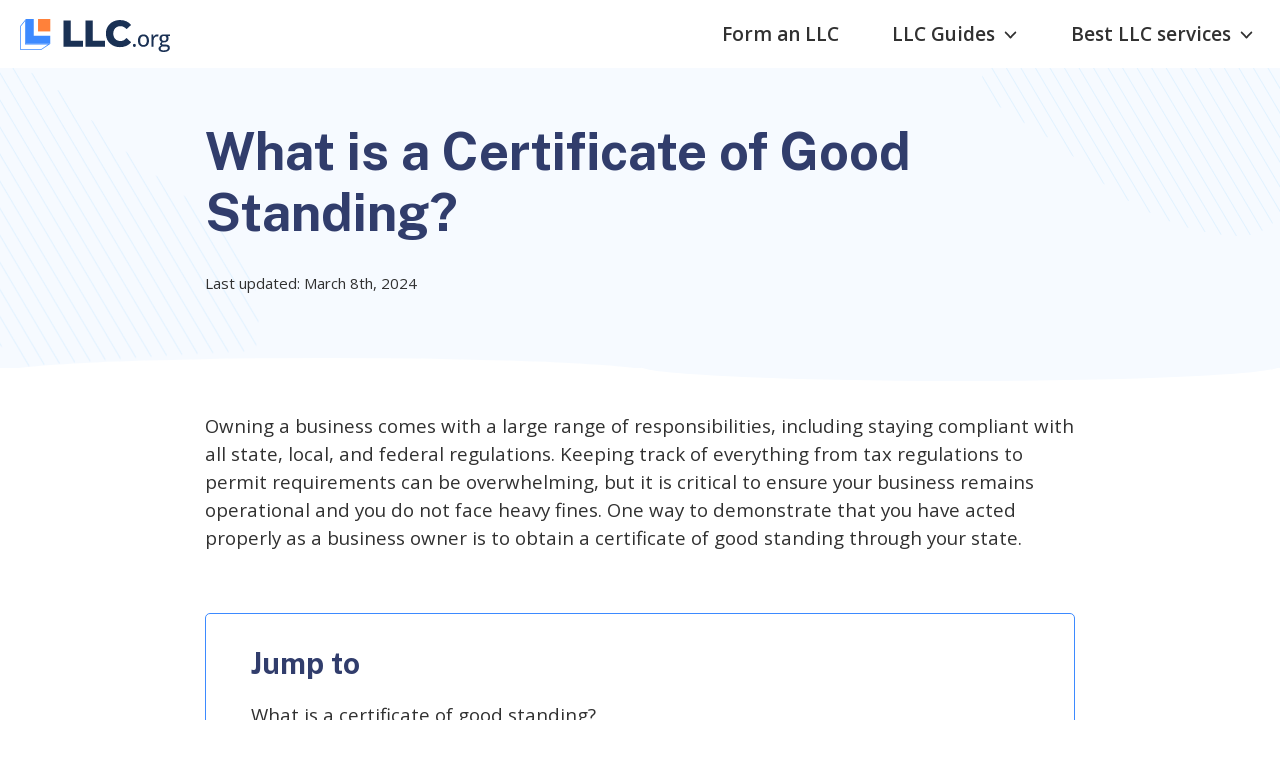

--- FILE ---
content_type: text/html; charset=UTF-8
request_url: https://www.llc.org/good-standing/
body_size: 18088
content:
<!doctype html>
<html lang="en-US" prefix="og: https://ogp.me/ns#">

<head>
    <meta charset="UTF-8">
    <meta name="viewport" content="width=device-width, initial-scale=1">

    <!-- Fonts -->
    <link rel="preconnect" href="https://fonts.googleapis.com">
    <link rel="preconnect" href="https://fonts.gstatic.com" crossorigin>
    <link
        href="https://fonts.googleapis.com/css2?family=Open+Sans:wght@300;400;500;600;700;800&family=Public+Sans:wght@300;400;500;600;700;800&display=swap"
        rel="stylesheet">

    
<!-- Search Engine Optimization by Rank Math - https://rankmath.com/ -->
<title>What is a Certificate of Good Standing? - LLC.org</title>
<meta name="description" content="A certificate of good standing is a type of document issued by the government that demonstrates a business is in compliance with the state where it operates."/>
<meta name="robots" content="index, follow, max-snippet:-1, max-video-preview:-1, max-image-preview:large"/>
<link rel="canonical" href="https://www.llc.org/good-standing/" />
<meta property="og:locale" content="en_US" />
<meta property="og:type" content="article" />
<meta property="og:title" content="What is a Certificate of Good Standing? - LLC.org" />
<meta property="og:description" content="A certificate of good standing is a type of document issued by the government that demonstrates a business is in compliance with the state where it operates." />
<meta property="og:url" content="https://www.llc.org/good-standing/" />
<meta property="og:site_name" content="llc-new" />
<meta property="og:updated_time" content="2024-03-08T06:43:50+00:00" />
<meta name="twitter:card" content="summary_large_image" />
<meta name="twitter:title" content="What is a Certificate of Good Standing? - LLC.org" />
<meta name="twitter:description" content="A certificate of good standing is a type of document issued by the government that demonstrates a business is in compliance with the state where it operates." />
<script type="application/ld+json" class="rank-math-schema">{"@context":"https://schema.org","@graph":[{"@type":["Person","Organization"],"@id":"https://www.llc.org/#person","name":"llc-new"},{"@type":"WebSite","@id":"https://www.llc.org/#website","url":"https://www.llc.org","name":"llc-new","publisher":{"@id":"https://www.llc.org/#person"},"inLanguage":"en-US"},{"@type":"FAQPage","@id":"https://www.llc.org/good-standing/#webpage","url":"https://www.llc.org/good-standing/","name":"What is a\u00a0Certificate of Good Standing? - LLC.org","datePublished":"2023-03-30T22:16:35+00:00","dateModified":"2024-03-08T06:43:50+00:00","isPartOf":{"@id":"https://www.llc.org/#website"},"inLanguage":"en-US","mainEntity":[{"@type":"Question","url":"https://www.llc.org/good-standing/#faq-question-1680198404112","name":"What business entities can get a certificate of good standing?","acceptedAnswer":{"@type":"Answer","text":"In most states, any registered business entity is eligible to request a certificate of good standing. This includes corporations, limited partnerships, LLCs, and limited liability partnerships (LLP). Businesses that operate as a sole proprietorship or general partnership are not incorporated and therefore cannot apply for a certificate of good standing."}},{"@type":"Question","url":"https://www.llc.org/good-standing/#faq-question-1680198425791","name":"Does a certificate of good standing expire?","acceptedAnswer":{"@type":"Answer","text":"Most letters of good standing are valid for 60 to 90 days, but this time period varies by state. If you need the certification in order to carry out a task such as opening a business bank account, it is important to apply within the proper window so your good standing does not expire. Remember that one lender may require the certificate be issued within 30 days, while another may allow one that is valid for 90 days."}},{"@type":"Question","url":"https://www.llc.org/good-standing/#faq-question-1680198447125","name":"How long does it take to get a certificate of good standing?","acceptedAnswer":{"@type":"Answer","text":"If you are already in good standing, you may be able to immediately receive your certificate once you apply online. Being mailed a certified copy can take a week or two depending on your state and the office\u2019s turnaround time. If you are not in good standing, you will be denied and need to reapply once you return to good standing."}},{"@type":"Question","url":"https://www.llc.org/good-standing/#faq-question-1680198467968","name":"Is a certificate of good standing required?","acceptedAnswer":{"@type":"Answer","text":"Businesses are not required to obtain or maintain a certificate of good standing in order to operate their business. However, many common scenarios may require the certificate. Securing funding and insurance, operating across state lines, and selling your business may all require demonstration of good standing."}},{"@type":"Question","url":"https://www.llc.org/good-standing/#faq-question-1680198486720","name":"How much does a certificate of good standing cost?","acceptedAnswer":{"@type":"Answer","text":"Each state will set their own price for the fees associated with a certificate of good standing. Because of the short window of validity, these certificates are generally less expensive than other fees. Most will range from $5 to $100 depending upon the state and the type of business structure you are certifying."}}]}]}</script>
<!-- /Rank Math WordPress SEO plugin -->

<link rel='dns-prefetch' href='//a.omappapi.com' />
<link rel="alternate" type="application/rss+xml" title="LLC.org &raquo; Feed" href="https://www.llc.org/feed/" />
<link rel="alternate" type="application/rss+xml" title="LLC.org &raquo; Comments Feed" href="https://www.llc.org/comments/feed/" />
<link rel="alternate" title="oEmbed (JSON)" type="application/json+oembed" href="https://www.llc.org/wp-json/oembed/1.0/embed?url=https%3A%2F%2Fwww.llc.org%2Fgood-standing%2F" />
<link rel="alternate" title="oEmbed (XML)" type="text/xml+oembed" href="https://www.llc.org/wp-json/oembed/1.0/embed?url=https%3A%2F%2Fwww.llc.org%2Fgood-standing%2F&#038;format=xml" />
<style id='wp-img-auto-sizes-contain-inline-css'>
img:is([sizes=auto i],[sizes^="auto," i]){contain-intrinsic-size:3000px 1500px}
/*# sourceURL=wp-img-auto-sizes-contain-inline-css */
</style>
<style id='wp-emoji-styles-inline-css'>

	img.wp-smiley, img.emoji {
		display: inline !important;
		border: none !important;
		box-shadow: none !important;
		height: 1em !important;
		width: 1em !important;
		margin: 0 0.07em !important;
		vertical-align: -0.1em !important;
		background: none !important;
		padding: 0 !important;
	}
/*# sourceURL=wp-emoji-styles-inline-css */
</style>
<style id='wp-block-library-inline-css'>
:root{--wp-block-synced-color:#7a00df;--wp-block-synced-color--rgb:122,0,223;--wp-bound-block-color:var(--wp-block-synced-color);--wp-editor-canvas-background:#ddd;--wp-admin-theme-color:#007cba;--wp-admin-theme-color--rgb:0,124,186;--wp-admin-theme-color-darker-10:#006ba1;--wp-admin-theme-color-darker-10--rgb:0,107,160.5;--wp-admin-theme-color-darker-20:#005a87;--wp-admin-theme-color-darker-20--rgb:0,90,135;--wp-admin-border-width-focus:2px}@media (min-resolution:192dpi){:root{--wp-admin-border-width-focus:1.5px}}.wp-element-button{cursor:pointer}:root .has-very-light-gray-background-color{background-color:#eee}:root .has-very-dark-gray-background-color{background-color:#313131}:root .has-very-light-gray-color{color:#eee}:root .has-very-dark-gray-color{color:#313131}:root .has-vivid-green-cyan-to-vivid-cyan-blue-gradient-background{background:linear-gradient(135deg,#00d084,#0693e3)}:root .has-purple-crush-gradient-background{background:linear-gradient(135deg,#34e2e4,#4721fb 50%,#ab1dfe)}:root .has-hazy-dawn-gradient-background{background:linear-gradient(135deg,#faaca8,#dad0ec)}:root .has-subdued-olive-gradient-background{background:linear-gradient(135deg,#fafae1,#67a671)}:root .has-atomic-cream-gradient-background{background:linear-gradient(135deg,#fdd79a,#004a59)}:root .has-nightshade-gradient-background{background:linear-gradient(135deg,#330968,#31cdcf)}:root .has-midnight-gradient-background{background:linear-gradient(135deg,#020381,#2874fc)}:root{--wp--preset--font-size--normal:16px;--wp--preset--font-size--huge:42px}.has-regular-font-size{font-size:1em}.has-larger-font-size{font-size:2.625em}.has-normal-font-size{font-size:var(--wp--preset--font-size--normal)}.has-huge-font-size{font-size:var(--wp--preset--font-size--huge)}.has-text-align-center{text-align:center}.has-text-align-left{text-align:left}.has-text-align-right{text-align:right}.has-fit-text{white-space:nowrap!important}#end-resizable-editor-section{display:none}.aligncenter{clear:both}.items-justified-left{justify-content:flex-start}.items-justified-center{justify-content:center}.items-justified-right{justify-content:flex-end}.items-justified-space-between{justify-content:space-between}.screen-reader-text{border:0;clip-path:inset(50%);height:1px;margin:-1px;overflow:hidden;padding:0;position:absolute;width:1px;word-wrap:normal!important}.screen-reader-text:focus{background-color:#ddd;clip-path:none;color:#444;display:block;font-size:1em;height:auto;left:5px;line-height:normal;padding:15px 23px 14px;text-decoration:none;top:5px;width:auto;z-index:100000}html :where(.has-border-color){border-style:solid}html :where([style*=border-top-color]){border-top-style:solid}html :where([style*=border-right-color]){border-right-style:solid}html :where([style*=border-bottom-color]){border-bottom-style:solid}html :where([style*=border-left-color]){border-left-style:solid}html :where([style*=border-width]){border-style:solid}html :where([style*=border-top-width]){border-top-style:solid}html :where([style*=border-right-width]){border-right-style:solid}html :where([style*=border-bottom-width]){border-bottom-style:solid}html :where([style*=border-left-width]){border-left-style:solid}html :where(img[class*=wp-image-]){height:auto;max-width:100%}:where(figure){margin:0 0 1em}html :where(.is-position-sticky){--wp-admin--admin-bar--position-offset:var(--wp-admin--admin-bar--height,0px)}@media screen and (max-width:600px){html :where(.is-position-sticky){--wp-admin--admin-bar--position-offset:0px}}

/*# sourceURL=wp-block-library-inline-css */
</style><style id='wp-block-heading-inline-css'>
h1:where(.wp-block-heading).has-background,h2:where(.wp-block-heading).has-background,h3:where(.wp-block-heading).has-background,h4:where(.wp-block-heading).has-background,h5:where(.wp-block-heading).has-background,h6:where(.wp-block-heading).has-background{padding:1.25em 2.375em}h1.has-text-align-left[style*=writing-mode]:where([style*=vertical-lr]),h1.has-text-align-right[style*=writing-mode]:where([style*=vertical-rl]),h2.has-text-align-left[style*=writing-mode]:where([style*=vertical-lr]),h2.has-text-align-right[style*=writing-mode]:where([style*=vertical-rl]),h3.has-text-align-left[style*=writing-mode]:where([style*=vertical-lr]),h3.has-text-align-right[style*=writing-mode]:where([style*=vertical-rl]),h4.has-text-align-left[style*=writing-mode]:where([style*=vertical-lr]),h4.has-text-align-right[style*=writing-mode]:where([style*=vertical-rl]),h5.has-text-align-left[style*=writing-mode]:where([style*=vertical-lr]),h5.has-text-align-right[style*=writing-mode]:where([style*=vertical-rl]),h6.has-text-align-left[style*=writing-mode]:where([style*=vertical-lr]),h6.has-text-align-right[style*=writing-mode]:where([style*=vertical-rl]){rotate:180deg}
/*# sourceURL=https://www.llc.org/wp-includes/blocks/heading/style.min.css */
</style>
<style id='wp-block-group-inline-css'>
.wp-block-group{box-sizing:border-box}:where(.wp-block-group.wp-block-group-is-layout-constrained){position:relative}
/*# sourceURL=https://www.llc.org/wp-includes/blocks/group/style.min.css */
</style>
<style id='wp-block-paragraph-inline-css'>
.is-small-text{font-size:.875em}.is-regular-text{font-size:1em}.is-large-text{font-size:2.25em}.is-larger-text{font-size:3em}.has-drop-cap:not(:focus):first-letter{float:left;font-size:8.4em;font-style:normal;font-weight:100;line-height:.68;margin:.05em .1em 0 0;text-transform:uppercase}body.rtl .has-drop-cap:not(:focus):first-letter{float:none;margin-left:.1em}p.has-drop-cap.has-background{overflow:hidden}:root :where(p.has-background){padding:1.25em 2.375em}:where(p.has-text-color:not(.has-link-color)) a{color:inherit}p.has-text-align-left[style*="writing-mode:vertical-lr"],p.has-text-align-right[style*="writing-mode:vertical-rl"]{rotate:180deg}
/*# sourceURL=https://www.llc.org/wp-includes/blocks/paragraph/style.min.css */
</style>
<style id='global-styles-inline-css'>
:root{--wp--preset--aspect-ratio--square: 1;--wp--preset--aspect-ratio--4-3: 4/3;--wp--preset--aspect-ratio--3-4: 3/4;--wp--preset--aspect-ratio--3-2: 3/2;--wp--preset--aspect-ratio--2-3: 2/3;--wp--preset--aspect-ratio--16-9: 16/9;--wp--preset--aspect-ratio--9-16: 9/16;--wp--preset--color--black: #000000;--wp--preset--color--cyan-bluish-gray: #abb8c3;--wp--preset--color--white: #ffffff;--wp--preset--color--pale-pink: #f78da7;--wp--preset--color--vivid-red: #cf2e2e;--wp--preset--color--luminous-vivid-orange: #ff6900;--wp--preset--color--luminous-vivid-amber: #fcb900;--wp--preset--color--light-green-cyan: #7bdcb5;--wp--preset--color--vivid-green-cyan: #00d084;--wp--preset--color--pale-cyan-blue: #8ed1fc;--wp--preset--color--vivid-cyan-blue: #0693e3;--wp--preset--color--vivid-purple: #9b51e0;--wp--preset--color--grey: #F9F9F9;--wp--preset--color--lightblue: #F6FAFF;--wp--preset--color--lightorange: #FFF3ED;--wp--preset--gradient--vivid-cyan-blue-to-vivid-purple: linear-gradient(135deg,rgb(6,147,227) 0%,rgb(155,81,224) 100%);--wp--preset--gradient--light-green-cyan-to-vivid-green-cyan: linear-gradient(135deg,rgb(122,220,180) 0%,rgb(0,208,130) 100%);--wp--preset--gradient--luminous-vivid-amber-to-luminous-vivid-orange: linear-gradient(135deg,rgb(252,185,0) 0%,rgb(255,105,0) 100%);--wp--preset--gradient--luminous-vivid-orange-to-vivid-red: linear-gradient(135deg,rgb(255,105,0) 0%,rgb(207,46,46) 100%);--wp--preset--gradient--very-light-gray-to-cyan-bluish-gray: linear-gradient(135deg,rgb(238,238,238) 0%,rgb(169,184,195) 100%);--wp--preset--gradient--cool-to-warm-spectrum: linear-gradient(135deg,rgb(74,234,220) 0%,rgb(151,120,209) 20%,rgb(207,42,186) 40%,rgb(238,44,130) 60%,rgb(251,105,98) 80%,rgb(254,248,76) 100%);--wp--preset--gradient--blush-light-purple: linear-gradient(135deg,rgb(255,206,236) 0%,rgb(152,150,240) 100%);--wp--preset--gradient--blush-bordeaux: linear-gradient(135deg,rgb(254,205,165) 0%,rgb(254,45,45) 50%,rgb(107,0,62) 100%);--wp--preset--gradient--luminous-dusk: linear-gradient(135deg,rgb(255,203,112) 0%,rgb(199,81,192) 50%,rgb(65,88,208) 100%);--wp--preset--gradient--pale-ocean: linear-gradient(135deg,rgb(255,245,203) 0%,rgb(182,227,212) 50%,rgb(51,167,181) 100%);--wp--preset--gradient--electric-grass: linear-gradient(135deg,rgb(202,248,128) 0%,rgb(113,206,126) 100%);--wp--preset--gradient--midnight: linear-gradient(135deg,rgb(2,3,129) 0%,rgb(40,116,252) 100%);--wp--preset--font-size--small: 13px;--wp--preset--font-size--medium: 20px;--wp--preset--font-size--large: 36px;--wp--preset--font-size--x-large: 42px;--wp--preset--spacing--20: 0.44rem;--wp--preset--spacing--30: 0.67rem;--wp--preset--spacing--40: 1rem;--wp--preset--spacing--50: 1.5rem;--wp--preset--spacing--60: 2.25rem;--wp--preset--spacing--70: 3.38rem;--wp--preset--spacing--80: 5.06rem;--wp--preset--shadow--natural: 6px 6px 9px rgba(0, 0, 0, 0.2);--wp--preset--shadow--deep: 12px 12px 50px rgba(0, 0, 0, 0.4);--wp--preset--shadow--sharp: 6px 6px 0px rgba(0, 0, 0, 0.2);--wp--preset--shadow--outlined: 6px 6px 0px -3px rgb(255, 255, 255), 6px 6px rgb(0, 0, 0);--wp--preset--shadow--crisp: 6px 6px 0px rgb(0, 0, 0);}:where(.is-layout-flex){gap: 0.5em;}:where(.is-layout-grid){gap: 0.5em;}body .is-layout-flex{display: flex;}.is-layout-flex{flex-wrap: wrap;align-items: center;}.is-layout-flex > :is(*, div){margin: 0;}body .is-layout-grid{display: grid;}.is-layout-grid > :is(*, div){margin: 0;}:where(.wp-block-columns.is-layout-flex){gap: 2em;}:where(.wp-block-columns.is-layout-grid){gap: 2em;}:where(.wp-block-post-template.is-layout-flex){gap: 1.25em;}:where(.wp-block-post-template.is-layout-grid){gap: 1.25em;}.has-black-color{color: var(--wp--preset--color--black) !important;}.has-cyan-bluish-gray-color{color: var(--wp--preset--color--cyan-bluish-gray) !important;}.has-white-color{color: var(--wp--preset--color--white) !important;}.has-pale-pink-color{color: var(--wp--preset--color--pale-pink) !important;}.has-vivid-red-color{color: var(--wp--preset--color--vivid-red) !important;}.has-luminous-vivid-orange-color{color: var(--wp--preset--color--luminous-vivid-orange) !important;}.has-luminous-vivid-amber-color{color: var(--wp--preset--color--luminous-vivid-amber) !important;}.has-light-green-cyan-color{color: var(--wp--preset--color--light-green-cyan) !important;}.has-vivid-green-cyan-color{color: var(--wp--preset--color--vivid-green-cyan) !important;}.has-pale-cyan-blue-color{color: var(--wp--preset--color--pale-cyan-blue) !important;}.has-vivid-cyan-blue-color{color: var(--wp--preset--color--vivid-cyan-blue) !important;}.has-vivid-purple-color{color: var(--wp--preset--color--vivid-purple) !important;}.has-black-background-color{background-color: var(--wp--preset--color--black) !important;}.has-cyan-bluish-gray-background-color{background-color: var(--wp--preset--color--cyan-bluish-gray) !important;}.has-white-background-color{background-color: var(--wp--preset--color--white) !important;}.has-pale-pink-background-color{background-color: var(--wp--preset--color--pale-pink) !important;}.has-vivid-red-background-color{background-color: var(--wp--preset--color--vivid-red) !important;}.has-luminous-vivid-orange-background-color{background-color: var(--wp--preset--color--luminous-vivid-orange) !important;}.has-luminous-vivid-amber-background-color{background-color: var(--wp--preset--color--luminous-vivid-amber) !important;}.has-light-green-cyan-background-color{background-color: var(--wp--preset--color--light-green-cyan) !important;}.has-vivid-green-cyan-background-color{background-color: var(--wp--preset--color--vivid-green-cyan) !important;}.has-pale-cyan-blue-background-color{background-color: var(--wp--preset--color--pale-cyan-blue) !important;}.has-vivid-cyan-blue-background-color{background-color: var(--wp--preset--color--vivid-cyan-blue) !important;}.has-vivid-purple-background-color{background-color: var(--wp--preset--color--vivid-purple) !important;}.has-black-border-color{border-color: var(--wp--preset--color--black) !important;}.has-cyan-bluish-gray-border-color{border-color: var(--wp--preset--color--cyan-bluish-gray) !important;}.has-white-border-color{border-color: var(--wp--preset--color--white) !important;}.has-pale-pink-border-color{border-color: var(--wp--preset--color--pale-pink) !important;}.has-vivid-red-border-color{border-color: var(--wp--preset--color--vivid-red) !important;}.has-luminous-vivid-orange-border-color{border-color: var(--wp--preset--color--luminous-vivid-orange) !important;}.has-luminous-vivid-amber-border-color{border-color: var(--wp--preset--color--luminous-vivid-amber) !important;}.has-light-green-cyan-border-color{border-color: var(--wp--preset--color--light-green-cyan) !important;}.has-vivid-green-cyan-border-color{border-color: var(--wp--preset--color--vivid-green-cyan) !important;}.has-pale-cyan-blue-border-color{border-color: var(--wp--preset--color--pale-cyan-blue) !important;}.has-vivid-cyan-blue-border-color{border-color: var(--wp--preset--color--vivid-cyan-blue) !important;}.has-vivid-purple-border-color{border-color: var(--wp--preset--color--vivid-purple) !important;}.has-vivid-cyan-blue-to-vivid-purple-gradient-background{background: var(--wp--preset--gradient--vivid-cyan-blue-to-vivid-purple) !important;}.has-light-green-cyan-to-vivid-green-cyan-gradient-background{background: var(--wp--preset--gradient--light-green-cyan-to-vivid-green-cyan) !important;}.has-luminous-vivid-amber-to-luminous-vivid-orange-gradient-background{background: var(--wp--preset--gradient--luminous-vivid-amber-to-luminous-vivid-orange) !important;}.has-luminous-vivid-orange-to-vivid-red-gradient-background{background: var(--wp--preset--gradient--luminous-vivid-orange-to-vivid-red) !important;}.has-very-light-gray-to-cyan-bluish-gray-gradient-background{background: var(--wp--preset--gradient--very-light-gray-to-cyan-bluish-gray) !important;}.has-cool-to-warm-spectrum-gradient-background{background: var(--wp--preset--gradient--cool-to-warm-spectrum) !important;}.has-blush-light-purple-gradient-background{background: var(--wp--preset--gradient--blush-light-purple) !important;}.has-blush-bordeaux-gradient-background{background: var(--wp--preset--gradient--blush-bordeaux) !important;}.has-luminous-dusk-gradient-background{background: var(--wp--preset--gradient--luminous-dusk) !important;}.has-pale-ocean-gradient-background{background: var(--wp--preset--gradient--pale-ocean) !important;}.has-electric-grass-gradient-background{background: var(--wp--preset--gradient--electric-grass) !important;}.has-midnight-gradient-background{background: var(--wp--preset--gradient--midnight) !important;}.has-small-font-size{font-size: var(--wp--preset--font-size--small) !important;}.has-medium-font-size{font-size: var(--wp--preset--font-size--medium) !important;}.has-large-font-size{font-size: var(--wp--preset--font-size--large) !important;}.has-x-large-font-size{font-size: var(--wp--preset--font-size--x-large) !important;}
/*# sourceURL=global-styles-inline-css */
</style>

<style id='classic-theme-styles-inline-css'>
/*! This file is auto-generated */
.wp-block-button__link{color:#fff;background-color:#32373c;border-radius:9999px;box-shadow:none;text-decoration:none;padding:calc(.667em + 2px) calc(1.333em + 2px);font-size:1.125em}.wp-block-file__button{background:#32373c;color:#fff;text-decoration:none}
/*# sourceURL=/wp-includes/css/classic-themes.min.css */
</style>
<link rel='stylesheet' id='contact-form-7-css' href='https://www.llc.org/wp-content/plugins/contact-form-7/includes/css/styles.css?ver=6.0' media='all' />
<style id='contact-form-7-inline-css'>
.wpcf7 .wpcf7-recaptcha iframe {margin-bottom: 0;}.wpcf7 .wpcf7-recaptcha[data-align="center"] > div {margin: 0 auto;}.wpcf7 .wpcf7-recaptcha[data-align="right"] > div {margin: 0 0 0 auto;}
/*# sourceURL=contact-form-7-inline-css */
</style>
<link rel='stylesheet' id='simple-banner-style-css' href='https://www.llc.org/wp-content/plugins/simple-banner/simple-banner.css?ver=3.0.3' media='all' />
<link rel='stylesheet' id='usa-html5-map-style-css' href='https://www.llc.org/wp-content/plugins/usahtmlmap/static/css/map.css?ver=6.9' media='all' />
<link rel='stylesheet' id='testproject-style-css' href='https://www.llc.org/wp-content/themes/llc-theme/style.css?ver=1.0.0' media='all' />
<link rel='stylesheet' id='main-css-css' href='https://www.llc.org/wp-content/themes/llc-theme/dist/styles/index.css?ver=1.29' media='all' />
<link rel='stylesheet' id='select2-css-css' href='https://www.llc.org/wp-content/themes/llc-theme/dist/styles/select2.min.css?ver=1.0.0' media='all' />
<link rel='stylesheet' id='tablepress-default-css' href='https://www.llc.org/wp-content/plugins/tablepress/css/build/default.css?ver=2.4.4' media='all' />
<script src="https://www.llc.org/wp-includes/js/jquery/jquery.min.js?ver=3.7.1" id="jquery-core-js"></script>
<script src="https://www.llc.org/wp-includes/js/jquery/jquery-migrate.min.js?ver=3.4.1" id="jquery-migrate-js"></script>
<script id="simple-banner-script-js-before">
const simpleBannerScriptParams = {"pro_version_enabled":"","debug_mode":false,"id":5788,"version":"3.0.3","banner_params":[{"hide_simple_banner":"yes","simple_banner_prepend_element":"body","simple_banner_position":"","header_margin":"","header_padding":"","wp_body_open_enabled":"","wp_body_open":true,"simple_banner_z_index":"","simple_banner_text":"We might receive compensation from the companies whose products we review. We are independently owned and the opinions here are our own.","disabled_on_current_page":false,"disabled_pages_array":[],"is_current_page_a_post":false,"disabled_on_posts":"","simple_banner_disabled_page_paths":false,"simple_banner_font_size":"14px","simple_banner_color":"#f6fafe","simple_banner_text_color":"#303d6c","simple_banner_link_color":"","simple_banner_close_color":"","simple_banner_custom_css":"","simple_banner_scrolling_custom_css":"","simple_banner_text_custom_css":"","simple_banner_button_css":"","site_custom_css":"","keep_site_custom_css":"","site_custom_js":"","keep_site_custom_js":"","close_button_enabled":"","close_button_expiration":"","close_button_cookie_set":false,"current_date":{"date":"2026-01-20 06:02:55.484581","timezone_type":3,"timezone":"UTC"},"start_date":{"date":"2026-01-20 06:02:55.484586","timezone_type":3,"timezone":"UTC"},"end_date":{"date":"2026-01-20 06:02:55.484589","timezone_type":3,"timezone":"UTC"},"simple_banner_start_after_date":"","simple_banner_remove_after_date":"","simple_banner_insert_inside_element":""}]}
//# sourceURL=simple-banner-script-js-before
</script>
<script src="https://www.llc.org/wp-content/plugins/simple-banner/simple-banner.js?ver=3.0.3" id="simple-banner-script-js"></script>
<link rel="https://api.w.org/" href="https://www.llc.org/wp-json/" /><link rel="alternate" title="JSON" type="application/json" href="https://www.llc.org/wp-json/wp/v2/guide/5788" /><link rel="EditURI" type="application/rsd+xml" title="RSD" href="https://www.llc.org/xmlrpc.php?rsd" />
<meta name="generator" content="WordPress 6.9" />
<link rel='shortlink' href='https://www.llc.org/?p=5788' />
<meta name="am-api-token" content="k_AqR7-bf">
<!-- Meta Pixel Code -->
<script>
!function(f,b,e,v,n,t,s)
{if(f.fbq)return;n=f.fbq=function(){n.callMethod?
n.callMethod.apply(n,arguments):n.queue.push(arguments)};
if(!f._fbq)f._fbq=n;n.push=n;n.loaded=!0;n.version='2.0';
n.queue=[];t=b.createElement(e);t.async=!0;
t.src=v;s=b.getElementsByTagName(e)[0];
s.parentNode.insertBefore(t,s)}(window, document,'script',
'https://connect.facebook.net/en_US/fbevents.js');
fbq('init', '833817728792636');
fbq('track', 'PageView');
</script>
<noscript><img height="1" width="1" style="display:none" src="https://www.facebook.com/tr?id=833817728792636&ev=PageView&noscript=1"
/></noscript>
<!-- End Meta Pixel Code --><style id="simple-banner-hide" type="text/css">.simple-banner{display:none;}</style><style id="simple-banner-font-size" type="text/css">.simple-banner .simple-banner-text{font-size:14px;}</style><style id="simple-banner-background-color" type="text/css">.simple-banner{background:#f6fafe;}</style><style id="simple-banner-text-color" type="text/css">.simple-banner .simple-banner-text{color:#303d6c;}</style><style id="simple-banner-link-color" type="text/css">.simple-banner .simple-banner-text a{color:#f16521;}</style><style id="simple-banner-z-index" type="text/css">.simple-banner{z-index: 99999;}</style><style id="simple-banner-site-custom-css-dummy" type="text/css"></style><script id="simple-banner-site-custom-js-dummy" type="text/javascript"></script>
<!-- BEGIN Clicky Analytics v2.2.3 Tracking - https://deconf.com/clicky-analytics-dashboard-wordpress/ -->
<script type="text/javascript">
  var clicky_custom = clicky_custom || {};
  clicky_custom.outbound_pattern = ['/go/','/out/'];
</script>

<script async src="//static.getclicky.com/101366049.js"></script>

<!-- END Clicky Analytics v2.2.3 Tracking - https://deconf.com/clicky-analytics-dashboard-wordpress/ -->

<link rel="icon" href="https://www.llc.org/wp-content/uploads/2022/11/favicon.png" sizes="32x32" />
<link rel="icon" href="https://www.llc.org/wp-content/uploads/2022/11/favicon.png" sizes="192x192" />
<link rel="apple-touch-icon" href="https://www.llc.org/wp-content/uploads/2022/11/favicon.png" />
<meta name="msapplication-TileImage" content="https://www.llc.org/wp-content/uploads/2022/11/favicon.png" />
</head>

<body class="wp-singular guide-template-default single single-guide postid-5788 wp-theme-llc-theme">
        <div id="page" class="site">
        <a class="skip-link screen-reader-text"
            href="#primary">Skip to content</a>


        <!-- Main header -->
        <header class="header">
            <div class="container">
                <div class="header__wrap">

                    <a href="/" class="header__logo logo">
                        <img src="https://www.llc.org/wp-content/themes/llc-theme/img/logo.svg" width="150" height="33"
                            alt="logo">
                    </a><!-- logo -->

                    <nav class="header__nav">

                        <div class="header__nav-inner">
                            
                            <ul class="header__menu">

                                                                                                                                
                                <li class="header__menu-item ">

                                                                        <a class="header__menu-link" href="https://www.llc.org/form-llc/"
                                        target="">Form an LLC</a>
                                    

                                    
                                </li>
                                                                                                                                
                                <li class="header__menu-item has-submenu">

                                                                        <div class="header__menu-link">LLC Guides                                        <svg class="nav-arrow" width="13" height="8" viewBox="0 0 13 8" fill="none"
                                            xmlns="http://www.w3.org/2000/svg">
                                            <path
                                                d="M1.05898 0.767679C1.21934 0.596284 1.43682 0.5 1.66358 0.5C1.89034 0.5 2.10781 0.596284 2.26818 0.767679L6.50126 5.2932L10.7343 0.767679C10.8956 0.601142 11.1116 0.50899 11.3359 0.511073C11.5601 0.513157 11.7746 0.609307 11.9331 0.778816C12.0917 0.948325 12.1816 1.17763 12.1836 1.41734C12.1855 1.65705 12.0993 1.888 11.9435 2.06042L7.10586 7.23232C6.94549 7.40372 6.72802 7.5 6.50126 7.5C6.2745 7.5 6.05702 7.40372 5.89665 7.23232L1.05898 2.06042C0.898656 1.88898 0.808594 1.65648 0.808594 1.41405C0.808594 1.17163 0.898656 0.939126 1.05898 0.767679Z"
                                                fill="#313D6C" />
                                        </svg>
                                    </div>
                                    

                                    
                                    
                                    <div class="header__menu-dropdown">
                                        <div class="container">

                                            
                                            
                                                                                        <div class="header__submenu-row columns-2">
                                                
                                                <div class="header__submenu">

                                                                                                        <p class="header__submenu-title">
                                                        Guides</p>
                                                    
                                                                                                        <ul class="unstyle-list">
                                                                                                                                                                                                                                <li><a href="https://www.llc.org/business-name-search/"
                                                                target="">How to Check if a Business Name is Taken</a>
                                                        </li>
                                                                                                                                                                                                                                                                                        <li><a href="https://www.llc.org/guide/what-is-a-registered-agent/"
                                                                target="">What is a Registered Agent?</a>
                                                        </li>
                                                                                                                                                                                                                                                                                        <li><a href="https://www.llc.org/articles-of-organization/"
                                                                target="">What are Articles of Organization?</a>
                                                        </li>
                                                                                                                                                                                                                                                                                        <li><a href="https://www.llc.org/good-standing/"
                                                                target="">What is a Certificate of Good Standing?</a>
                                                        </li>
                                                                                                                                                                                                                                                                                        <li><a href="https://www.llc.org/operating-agreement/"
                                                                target="">What to Know About Operating Agreements</a>
                                                        </li>
                                                                                                                                                                                                                                                                                        <li><a href="https://www.llc.org/ein/"
                                                                target="">What is an EIN and Who Needs One?</a>
                                                        </li>
                                                                                                                                                                                                                                                                                        <li><a href="https://www.llc.org/business-license/"
                                                                target="">How to Apply for a Business License</a>
                                                        </li>
                                                                                                                                                                                                                                                                                        <li><a href="https://www.llc.org/annual-report/"
                                                                target="">What is an&nbsp;Annual Report&nbsp;and Who Needs to File One?</a>
                                                        </li>
                                                                                                                                                                                                                                                                                        <li><a href="https://www.llc.org/dba/"
                                                                target="">DBAs: Everything You Need to Know</a>
                                                        </li>
                                                                                                                                                                                                                                                                                        <li><a href="https://www.llc.org/how-to-dissolve-llc/"
                                                                target="">How to dissolve an LLC </a>
                                                        </li>
                                                                                                                                                                    </ul>
                                                    
                                                </div>
                                                
                                                <div class="header__submenu">

                                                                                                        <p class="header__submenu-title">
                                                        Business structures</p>
                                                    
                                                                                                        <ul class="unstyle-list">
                                                                                                                                                                                                                                <li><a href="https://www.llc.org/business-structures/"
                                                                target="">Business Structures – Different Types and What to Know About Them</a>
                                                        </li>
                                                                                                                                                                                                                                                                                        <li><a href="https://www.llc.org/sole-proprietorship/"
                                                                target="">Everything You Should Know About Setting Up a Sole Proprietorship</a>
                                                        </li>
                                                                                                                                                                                                                                                                                        <li><a href="https://www.llc.org/corporation/"
                                                                target="">Everything You Should Know About Setting Up a Corporation</a>
                                                        </li>
                                                                                                                                                                                                                                                                                        <li><a href="https://www.llc.org/partnership/"
                                                                target="">Everything You Should Know About Setting Up a Partnership</a>
                                                        </li>
                                                                                                                                                                                                                                                                                        <li><a href="https://www.llc.org/llc-vs-sole-proprietorship/"
                                                                target="">LLC vs Sole Proprietorship – What is the difference?</a>
                                                        </li>
                                                                                                                                                                                                                                                                                        <li><a href="https://www.llc.org/llc-vs-corporation/"
                                                                target="">LLC vs Corporation – What is the difference?</a>
                                                        </li>
                                                                                                                                                                                                                                                                                        <li><a href="https://www.llc.org/llc-vs-s-corp/"
                                                                target="">LLC vs S Corp – What is the difference?</a>
                                                        </li>
                                                                                                                                                                    </ul>
                                                    
                                                </div>
                                                                                            </div>
                                            
                                                                                                                                </div>

                                    </div>

                                    
                                    
                                    
                                </li>
                                                                                                                                
                                <li class="header__menu-item has-submenu">

                                                                        <div class="header__menu-link">Best LLC services                                        <svg class="nav-arrow" width="13" height="8" viewBox="0 0 13 8" fill="none"
                                            xmlns="http://www.w3.org/2000/svg">
                                            <path
                                                d="M1.05898 0.767679C1.21934 0.596284 1.43682 0.5 1.66358 0.5C1.89034 0.5 2.10781 0.596284 2.26818 0.767679L6.50126 5.2932L10.7343 0.767679C10.8956 0.601142 11.1116 0.50899 11.3359 0.511073C11.5601 0.513157 11.7746 0.609307 11.9331 0.778816C12.0917 0.948325 12.1816 1.17763 12.1836 1.41734C12.1855 1.65705 12.0993 1.888 11.9435 2.06042L7.10586 7.23232C6.94549 7.40372 6.72802 7.5 6.50126 7.5C6.2745 7.5 6.05702 7.40372 5.89665 7.23232L1.05898 2.06042C0.898656 1.88898 0.808594 1.65648 0.808594 1.41405C0.808594 1.17163 0.898656 0.939126 1.05898 0.767679Z"
                                                fill="#313D6C" />
                                        </svg>
                                    </div>
                                    

                                    
                                    
                                    <div class="header__menu-dropdown">
                                        <div class="container">

                                            
                                            
                                                                                        <div class="header__submenu-row columns-2">
                                                
                                                <div class="header__submenu">

                                                                                                        <p class="header__submenu-title">
                                                        Best</p>
                                                    
                                                                                                        <ul class="unstyle-list">
                                                                                                                                                                                                                                <li><a href="https://www.llc.org/best-llc-services/"
                                                                target="">Best LLC Services (2023)</a>
                                                        </li>
                                                                                                                                                                                                                                                                                        <li><a href="https://www.llc.org/best-registered-agent-services/"
                                                                target="">Best Registered Agent Services (2023)</a>
                                                        </li>
                                                                                                                                                                                                                                                                                        <li><a href="https://www.llc.org/best-incorporation-services/"
                                                                target="">Best Incorporation Services for Small Businesses (2023)</a>
                                                        </li>
                                                                                                                                                                                                                                                                                        <li><a href="https://www.llc.org/best-business-name-generators/"
                                                                target="">Best Business Name Generators (2023)</a>
                                                        </li>
                                                                                                                                                                    </ul>
                                                    
                                                </div>
                                                
                                                <div class="header__submenu">

                                                                                                        <p class="header__submenu-title">
                                                        Reviews</p>
                                                    
                                                                                                        <ul class="unstyle-list">
                                                                                                                                                                                                                                <li><a href="https://www.llc.org/review/northwest-registered-agent/"
                                                                target="">Northwest Registered Agent Review (2023)</a>
                                                        </li>
                                                                                                                                                                                                                                                                                        <li><a href="https://www.llc.org/review/zenbusiness/"
                                                                target="">ZenBusiness Review (2023)</a>
                                                        </li>
                                                                                                                                                                                                                                                                                        <li><a href="https://www.llc.org/review/incfile/"
                                                                target="">Incfile Review (2023)</a>
                                                        </li>
                                                                                                                                                                                                                                                                                        <li><a href="https://www.llc.org/review/swyft-filings/"
                                                                target="">Swyft Filings Review (2023)</a>
                                                        </li>
                                                                                                                                                                                                                                                                                        <li><a href="https://www.llc.org/review/bizfilings/"
                                                                target="">BizFilings Review (2023)</a>
                                                        </li>
                                                                                                                                                                    </ul>
                                                    
                                                </div>
                                                                                            </div>
                                            
                                                                                                                                    <div class="header__menu-btn">
                                                <a class="btn-link" href="https://www.llc.org/review/"
                                                    target="">See all<img
                                                        src="https://www.llc.org/wp-content/themes/llc-theme/img/arrow-blue.svg"
                                                        width="25" height="12" alt="arrow"></a>
                                            </div>
                                                                                    </div>

                                    </div>

                                    
                                    
                                    
                                </li>
                                
                            </ul>

                            
                        </div>
                    </nav><!-- navigation -->


                    <button class="menu-toggle">
                        <span></span>
                        <span></span>
                        <span></span>
                    </button><!-- menu toggle -->
                </div>
            </div>
        </header><!-- #masthead -->
<main id="primary" class="site-main">

    <div class="single-post">
        <!--  Current post  -->
        
        <section class="single-hero bg-shape ">
            <div class="container-content">
                <h1 class="single-hero__title h2">What is a Certificate of Good Standing?</h1>

                <!-- post info -->
                <div class="hero-single__info">

                    
                                <div class="last-updated">Last updated:
                    March 8th, 2024                </div>
                            </div>

            
                        <!-- post info -->


            <!-- cta block start -->
                        <!-- cta block end -->




    </div>
    </section>

    <div class="container-content">


        <!-- TOP3 Best -->
        

                <div class="single-post__intro editor">
            <p>Owning a business comes with a large range of responsibilities, including staying compliant with all state, local, and federal regulations. Keeping track of everything from tax regulations to permit requirements can be overwhelming, but it is critical to ensure your business remains operational and you do not face heavy fines. One way to demonstrate that you have acted properly as a business owner is to obtain a certificate of good standing through your state.</p>
        </div>
        
    </div>

    <div class="main-content">

        <div class="container-content">

                        
<section class="tableof-contents">
<p class="tableof-contents__title">Jump to</p>

<div class="tableof-contents__wrap">
<ul class="tableof-contents__list ">


</ul>
</div>

</section>            
            <div class="editor editor-toc">
                
<h2 class="wp-block-heading" id="what">What is a certificate of good standing?</h2>



<p>A certificate of good standing is a type of document issued by the government that demonstrates a business is in compliance with the state where it operates. This document is also called a certificate of fact, a certificate of status, and a certificate of existence in various states, but they all mean the same thing.&nbsp;</p>



<p>It is important to note that a certificate of good standing is different from a certificate of tax status or tax compliance. The certificate of good standing indicates that all elements of the business, including taxes, have been carried out in accordance with state regulations.</p>



<h2 class="wp-block-heading" id="how">How does a business earn a certificate of good standing?</h2>



<p>A certificate of good standing can only be issued to a business entity that is registered in the state where it operates. Business owners apply for the certificate. If there is no record of the business on file, a certificate cannot be issued.&nbsp;</p>



<p>In all states, a corporation or a limited liability company (LLC) requires registration with the state, while a sole proprietorship will not.&nbsp;</p>



<section class="highlighted-box   highlighted-box--transparent">

        <div class="highlighted-box__text text"><p>Once the state has recognized your business, it must be verified that you are in good standing. These requirements can vary by state, but generally require at least two elements:</p>
<ul>
<li>Your business must be current on all taxes and fees</li>
<li>You have filed all necessary reports</li>
</ul>
</div>
        
</section>




<p>If these requirements are met, you will be able to apply for the certificate through the business filing agency in your state. This is commonly the Secretary of State office, but will be the same place where you registered your business entity.&nbsp;</p>



<p>States will vary on if applications can be done online, in person, by phone, by mail or by fax. Fees range from&nbsp;<strong>$5 to $100</strong>&nbsp;depending on the state and the type of entity.</p>



<h2 class="wp-block-heading">What information is on this certificate?</h2>



<section class="highlighted-box   highlighted-box--transparent">

        <div class="highlighted-box__text text"><p>The exact format of each certificate will vary by state, but they each contain important information. Some things you will generally see on each certificate are:</p>
<ul>
<li>The business name and/or entity number associated with the business</li>
<li>A statement of good standing</li>
<li>The signature of the Secretary of State or other agency head</li>
<li>The state seal</li>
</ul>
</div>
        
</section>




<p>As an example of the language on the certificate, the Alaska certificate reads,</p>



<p><em>“I, SECRETARY OF STATE NAME, Secretary of State of the State of Alaska, do hereby certify that COMPANY NAME is an Alaska Corporation registered to transact business on FORMATION DATE. I further certify that all fees and documents required by the Secretary of State’s office have been received and is in good standing as far as this office is concerned.”</em></p>



<h2 class="wp-block-heading" id="who">Who issues the certificate of good standing?</h2>



<p>Each state has an office or agency who is tasked with managing business registration and management. This is most commonly the Secretary of State’s office, though it can also be the Department of Revenue or a designated office relating to small business.</p>



<h2 class="wp-block-heading" id="why">Why is it important for a business to have a certificate of good standing?</h2>



<p>Not every business is required to have a certificate of good standing, and many will choose not to file for the certification. However, there are a number of common business activities that require a certificate of good standing.&nbsp;</p>



<section class="highlighted-box   highlighted-box--transparent">

        <div class="highlighted-box__text text"><p>Some instances in which you may be asked to produce this certificate include:</p>
<ul>
<li>Opening a business bank account or credit card</li>
<li>Applying for business loans</li>
<li>Soliciting funds from potential investors</li>
<li>Registered to do business in other states</li>
<li>Contracting with other companies</li>
<li>Transferring or selling a business</li>
<li>Purchasing business insurance</li>
<li>Renewing certain permits and licenses</li>
</ul>
</div>
        
</section>




<p>Others may choose to obtain a certificate of good standing in order to prove reliability or serve as a credential, even if none of these events are impending. In the event that there is an emergent need to produce the certificate, it can offer peace of mind to have one on hand for company records.&nbsp;</p>



<p>One common use of certificates of good standing is to obtain a foreign qualification in another state where you would like to operate your business. Each state will require a certain timeframe for the certificate. For example, a state may say you must have a certificate of good standing issued within 30 days in your formation state in order to conduct business in their state.</p>



<h2 class="wp-block-heading" id="tips">Tips to keep your business in good standing</h2>



<section class="highlighted-box   highlighted-box--transparent">

        <div class="highlighted-box__text text"><ul>
<li>
<h4>File all annual reports on time</h4>
</li>
</ul>
<p>Most states require corporations to <a href="https://www.llc.org/annual-report/" target="_blank" rel="noopener">file an annual report</a> and pay fees or franchise taxes, and this is often required for LLCs as well. The fee schedule of these reports can vary and are not always truly annual, as many times they are required every few years.</p>
<p>These reports can usually be filed online using a form issued by the state agency that manages business formation. The filing fee can be paid with a credit card, like a Visa, Mastercard, or American Express.</p>
<p>While this is a simple process, failing to complete it can lead to fines and penalties, or even suspension and dissolution of your business. A business that’s behind on these reports and filing fees will not be considered in good standing.</p>
<ul>
<li>
<h4>Update registered agent information</h4>
</li>
</ul>
<p>During the formation of a business, you must provide the name and address of a registered agent who is to receive and accept official correspondence on behalf of the business. (The registered agent is also called a statutory agent or a service of process agent).</p>
<p>This may be you, another employee or owner, or a commercial registered agent like <a class="thirstylink" title="ZenBusiness" href="https://www.llc.org/go/zenbusiness/?afftrack=good-standing_amcid-7qFVisozZJ6oNrUmppmVs" target="_blank" rel="noopener">ZenBusiness</a>, <a class="thirstylink" title="Northwest" href="https://www.llc.org/go/northwest/?afftrack=good-standing_amcid-MV3FoFl6AVBIOOErYqAVl" target="_blank" rel="noopener">Northwest Registered Agent</a>, or <a class="thirstylink" title="Incfile" href="https://www.llc.org/go/incfile/?afftrack=good-standing_amcid-3oO6BE3UoxJPN7xFqoNBA" target="_blank" rel="noopener">Bizee</a>.</p>
<p>If the person named is no longer the right agent or their address is out of date, you are required to keep this updated. Most states allow this to be done through a simple form.</p>
<ul>
<li>
<h4>Keep complete corporate and financial records</h4>
</li>
</ul>
<p>In an LLC and other business entities, there is inherent protection from personal liability associated with the business. However, this protection is contingent upon observing corporate formalities, such as keeping proper business and financial records. Failing to do so opens you up to personal liability for debts and lawsuits.</p>
<p>The exact requirements for your business will depend on the state where you operate and the type of business you run. Examples of requirements may include documentation of stock ownership, meeting minutes for all shareholder meetings, and strong financial records.</p>
<ul>
<li>
<h4>Maintain all licenses and permits</h4>
</li>
</ul>
<p>Some states require a general <a href="https://www.llc.org/business-license/" target="_blank" rel="noopener">business license</a>, while others will only require local business permits to operate. Certain industries also require federal licensure. It’s important to understand which licenses apply to your business and to not only obtain them, but keep them current.</p>
<p>Most of these permits will expire after a certain period of time and need to be renewed, including paying a renewal fee. Be sure that you obtain all the necessary licensure and keep it updated proactively to avoid falling out of compliance.</p>
</div>
        
</section>




<div class="wp-block-group faq-container-full"><div class="wp-block-group__inner-container is-layout-constrained wp-block-group-is-layout-constrained">
<h2 class="wp-block-heading">FAQs</h2>


<div id="rank-math-faq" class="rank-math-block">
<div class="rank-math-list ">
<div id="faq-question-1680198404112" class="rank-math-list-item">
<h3 class="rank-math-question ">What business entities can get a certificate of good standing?</h3>
<div class="rank-math-answer ">

<p>In most states, any registered business entity is eligible to request a certificate of good standing. This includes corporations, limited partnerships, LLCs, and limited liability partnerships (LLP). Businesses that operate as a sole proprietorship or general partnership are not incorporated and therefore cannot apply for a certificate of good standing.</p>

</div>
</div>
<div id="faq-question-1680198425791" class="rank-math-list-item">
<h3 class="rank-math-question ">Does a certificate of good standing expire?</h3>
<div class="rank-math-answer ">

<p>Most letters of good standing are valid for 60 to 90 days, but this time period varies by state. If you need the certification in order to carry out a task such as opening a business bank account, it is important to apply within the proper window so your good standing does not expire. Remember that one lender may require the certificate be issued within 30 days, while another may allow one that is valid for 90 days.</p>

</div>
</div>
<div id="faq-question-1680198447125" class="rank-math-list-item">
<h3 class="rank-math-question ">How long does it take to get a certificate of good standing?</h3>
<div class="rank-math-answer ">

<p>If you are already in good standing, you may be able to immediately receive your certificate once you apply online. Being mailed a certified copy can take a week or two depending on your state and the office’s turnaround time. If you are not in good standing, you will be denied and need to reapply once you return to good standing.</p>

</div>
</div>
<div id="faq-question-1680198467968" class="rank-math-list-item">
<h3 class="rank-math-question ">Is a certificate of good standing required?</h3>
<div class="rank-math-answer ">

<p>Businesses are not required to obtain or maintain a certificate of good standing in order to operate their business. However, many common scenarios may require the certificate. Securing funding and insurance, operating across state lines, and selling your business may all require demonstration of good standing.</p>

</div>
</div>
<div id="faq-question-1680198486720" class="rank-math-list-item">
<h3 class="rank-math-question ">How much does a certificate of good standing cost?</h3>
<div class="rank-math-answer ">

<p>Each state will set their own price for the fees associated with a certificate of good standing. Because of the short window of validity, these certificates are generally less expensive than other fees. Most will range from $5 to $100 depending upon the state and the type of business structure you are certifying.</p>

</div>
</div>
</div>
</div></div></div>
            </div>

        </div>


        <div class="container-related">

                                                            
            <!-- Related posts  -->
            
            
            

            
            <section class="related-posts">

                <h2 class="related-posts__title">Related posts</h2>

                <div class="related-posts__row">
                                        <div>
                        <a class="llc-card" href="https://www.llc.org/registered-agent/" >
    <h3 class="llc-card__title h4">
        What is a Registered Agent?    </h3>
    <span class="read-more-button">
       Read more <div class="r-m-g-b-line"></div>
    </span>
</a>                    </div>
                                        <div>
                        <a class="llc-card" href="https://www.llc.org/ein/" >
    <h3 class="llc-card__title h4">
        What is an EIN and Who Needs One?    </h3>
    <span class="read-more-button">
       Read more <div class="r-m-g-b-line"></div>
    </span>
</a>                    </div>
                                        <div>
                        <a class="llc-card" href="https://www.llc.org/form-llc/" >
    <h3 class="llc-card__title h4">
        How to Start an LLC (Step-by-Step Guide)    </h3>
    <span class="read-more-button">
       Read more <div class="r-m-g-b-line"></div>
    </span>
</a>                    </div>
                                        <div>
                        <a class="llc-card" href="https://www.llc.org/dba/" >
    <h3 class="llc-card__title h4">
        DBAs: Everything You Need to Know    </h3>
    <span class="read-more-button">
       Read more <div class="r-m-g-b-line"></div>
    </span>
</a>                    </div>
                                        <div>
                        <a class="llc-card" href="https://www.llc.org/llc-costs/" >
    <h3 class="llc-card__title h4">
        LLC Costs: How Much It Costs to Form an LLC Today    </h3>
    <span class="read-more-button">
       Read more <div class="r-m-g-b-line"></div>
    </span>
</a>                    </div>
                                        <div>
                        <a class="llc-card" href="https://www.llc.org/business-name-search/" >
    <h3 class="llc-card__title h4">
        Business Name Search: How to Check if a Business Name is Taken    </h3>
    <span class="read-more-button">
       Read more <div class="r-m-g-b-line"></div>
    </span>
</a>                    </div>
                                    </div>

            </section>

                                    <!-- end related randomly -->

            

        </div>


        <!-- US Map plugin -->
        <section class="map-section">
                        <div class="map-section__intro">
                <div class="container">
                    <h2>Find out how to start an LLC in your state</h2>
<p>Click on the state below to get started</p>
                </div>
            </div>
            
                         <!-- start Fla-shop.com HTML5 Map --> <div class='usaHtml5Mapbottom htmlMapResponsive' style='max-width:1200px; width: 100%'><div class="usaHtml5Map-areas-list" id="usa-html5-map-areas-list_0" style="width: 20%;" data-count="0"><div class="usaHtml5Map-areas-item"><a href="#" style="font-size: 15px" data-key="st1" data-id="1" >Alabama</a></div><div class="usaHtml5Map-areas-item"><a href="#" style="font-size: 15px" data-key="st2" data-id="2" >Alaska</a></div><div class="usaHtml5Map-areas-item"><a href="#" style="font-size: 15px" data-key="st3" data-id="3" >Arizona</a></div><div class="usaHtml5Map-areas-item"><a href="#" style="font-size: 15px" data-key="st4" data-id="4" >Arkansas</a></div><div class="usaHtml5Map-areas-item"><a href="#" style="font-size: 15px" data-key="st5" data-id="5" >California</a></div><div class="usaHtml5Map-areas-item"><a href="#" style="font-size: 15px" data-key="st6" data-id="6" >Colorado</a></div><div class="usaHtml5Map-areas-item"><a href="#" style="font-size: 15px" data-key="st7" data-id="7" >Connecticut</a></div><div class="usaHtml5Map-areas-item"><a href="#" style="font-size: 15px" data-key="st8" data-id="8" >Delaware</a></div><div class="usaHtml5Map-areas-item"><a href="#" style="font-size: 15px" data-key="st9" data-id="9" >District of Columbia</a></div><div class="usaHtml5Map-areas-item"><a href="#" style="font-size: 15px" data-key="st10" data-id="10" >Florida</a></div><div class="usaHtml5Map-areas-item"><a href="#" style="font-size: 15px" data-key="st11" data-id="11" >Georgia</a></div><div class="usaHtml5Map-areas-item"><a href="#" style="font-size: 15px" data-key="st12" data-id="12" >Hawaii</a></div><div class="usaHtml5Map-areas-item"><a href="#" style="font-size: 15px" data-key="st13" data-id="13" >Idaho</a></div><div class="usaHtml5Map-areas-item"><a href="#" style="font-size: 15px" data-key="st14" data-id="14" >Illinois</a></div><div class="usaHtml5Map-areas-item"><a href="#" style="font-size: 15px" data-key="st15" data-id="15" >Indiana</a></div><div class="usaHtml5Map-areas-item"><a href="#" style="font-size: 15px" data-key="st16" data-id="16" >Iowa</a></div><div class="usaHtml5Map-areas-item"><a href="#" style="font-size: 15px" data-key="st17" data-id="17" >Kansas</a></div><div class="usaHtml5Map-areas-item"><a href="#" style="font-size: 15px" data-key="st18" data-id="18" >Kentucky</a></div><div class="usaHtml5Map-areas-item"><a href="#" style="font-size: 15px" data-key="st19" data-id="19" >Louisiana</a></div><div class="usaHtml5Map-areas-item"><a href="#" style="font-size: 15px" data-key="st20" data-id="20" >Maine</a></div><div class="usaHtml5Map-areas-item"><a href="#" style="font-size: 15px" data-key="st21" data-id="21" >Maryland</a></div><div class="usaHtml5Map-areas-item"><a href="#" style="font-size: 15px" data-key="st22" data-id="22" >Massachusetts</a></div><div class="usaHtml5Map-areas-item"><a href="#" style="font-size: 15px" data-key="st23" data-id="23" >Michigan</a></div><div class="usaHtml5Map-areas-item"><a href="#" style="font-size: 15px" data-key="st24" data-id="24" >Minnesota</a></div><div class="usaHtml5Map-areas-item"><a href="#" style="font-size: 15px" data-key="st25" data-id="25" >Mississippi</a></div><div class="usaHtml5Map-areas-item"><a href="#" style="font-size: 15px" data-key="st26" data-id="26" >Missouri</a></div><div class="usaHtml5Map-areas-item"><a href="#" style="font-size: 15px" data-key="st27" data-id="27" >Montana</a></div><div class="usaHtml5Map-areas-item"><a href="#" style="font-size: 15px" data-key="st28" data-id="28" >Nebraska</a></div><div class="usaHtml5Map-areas-item"><a href="#" style="font-size: 15px" data-key="st29" data-id="29" >Nevada</a></div><div class="usaHtml5Map-areas-item"><a href="#" style="font-size: 15px" data-key="st30" data-id="30" >New Hampshire</a></div><div class="usaHtml5Map-areas-item"><a href="#" style="font-size: 15px" data-key="st31" data-id="31" >New Jersey</a></div><div class="usaHtml5Map-areas-item"><a href="#" style="font-size: 15px" data-key="st32" data-id="32" >New Mexico</a></div><div class="usaHtml5Map-areas-item"><a href="#" style="font-size: 15px" data-key="st33" data-id="33" >New York</a></div><div class="usaHtml5Map-areas-item"><a href="#" style="font-size: 15px" data-key="st34" data-id="34" >North Carolina</a></div><div class="usaHtml5Map-areas-item"><a href="#" style="font-size: 15px" data-key="st35" data-id="35" >North Dakota</a></div><div class="usaHtml5Map-areas-item"><a href="#" style="font-size: 15px" data-key="st36" data-id="36" >Ohio</a></div><div class="usaHtml5Map-areas-item"><a href="#" style="font-size: 15px" data-key="st37" data-id="37" >Oklahoma</a></div><div class="usaHtml5Map-areas-item"><a href="#" style="font-size: 15px" data-key="st38" data-id="38" >Oregon</a></div><div class="usaHtml5Map-areas-item"><a href="#" style="font-size: 15px" data-key="st39" data-id="39" >Pennsylvania</a></div><div class="usaHtml5Map-areas-item"><a href="#" style="font-size: 15px" data-key="st40" data-id="40" >Rhode Island</a></div><div class="usaHtml5Map-areas-item"><a href="#" style="font-size: 15px" data-key="st41" data-id="41" >South Carolina</a></div><div class="usaHtml5Map-areas-item"><a href="#" style="font-size: 15px" data-key="st42" data-id="42" >South Dakota</a></div><div class="usaHtml5Map-areas-item"><a href="#" style="font-size: 15px" data-key="st43" data-id="43" >Tennessee</a></div><div class="usaHtml5Map-areas-item"><a href="#" style="font-size: 15px" data-key="st44" data-id="44" >Texas</a></div><div class="usaHtml5Map-areas-item"><a href="#" style="font-size: 15px" data-key="st45" data-id="45" >Utah</a></div><div class="usaHtml5Map-areas-item"><a href="#" style="font-size: 15px" data-key="st46" data-id="46" >Vermont</a></div><div class="usaHtml5Map-areas-item"><a href="#" style="font-size: 15px" data-key="st47" data-id="47" >Virginia</a></div><div class="usaHtml5Map-areas-item"><a href="#" style="font-size: 15px" data-key="st48" data-id="48" >Washington</a></div><div class="usaHtml5Map-areas-item"><a href="#" style="font-size: 15px" data-key="st49" data-id="49" >West Virginia</a></div><div class="usaHtml5Map-areas-item"><a href="#" style="font-size: 15px" data-key="st50" data-id="50" >Wisconsin</a></div><div class="usaHtml5Map-areas-item"><a href="#" style="font-size: 15px" data-key="st51" data-id="51" >Wyoming</a></div></div><div class='usaHtml5MapSelector mobile-only'><select id='usa-html5-map-selector_0'> <option value=''>Select an area</option> <option value="st1">Alabama</option> <option value="st2">Alaska</option> <option value="st3">Arizona</option> <option value="st4">Arkansas</option> <option value="st5">California</option> <option value="st6">Colorado</option> <option value="st7">Connecticut</option> <option value="st8">Delaware</option> <option value="st9">District of Columbia</option> <option value="st10">Florida</option> <option value="st11">Georgia</option> <option value="st12">Hawaii</option> <option value="st13">Idaho</option> <option value="st14">Illinois</option> <option value="st15">Indiana</option> <option value="st16">Iowa</option> <option value="st17">Kansas</option> <option value="st18">Kentucky</option> <option value="st19">Louisiana</option> <option value="st20">Maine</option> <option value="st21">Maryland</option> <option value="st22">Massachusetts</option> <option value="st23">Michigan</option> <option value="st24">Minnesota</option> <option value="st25">Mississippi</option> <option value="st26">Missouri</option> <option value="st27">Montana</option> <option value="st28">Nebraska</option> <option value="st29">Nevada</option> <option value="st30">New Hampshire</option> <option value="st31">New Jersey</option> <option value="st32">New Mexico</option> <option value="st33">New York</option> <option value="st34">North Carolina</option> <option value="st35">North Dakota</option> <option value="st36">Ohio</option> <option value="st37">Oklahoma</option> <option value="st38">Oregon</option> <option value="st39">Pennsylvania</option> <option value="st40">Rhode Island</option> <option value="st41">South Carolina</option> <option value="st42">South Dakota</option> <option value="st43">Tennessee</option> <option value="st44">Texas</option> <option value="st45">Utah</option> <option value="st46">Vermont</option> <option value="st47">Virginia</option> <option value="st48">Washington</option> <option value="st49">West Virginia</option> <option value="st50">Wisconsin</option> <option value="st51">Wyoming</option> </select></div><div id='usa-html5-map-map-container_0' class='usaHtml5MapContainer' data-map-variable='usahtml5map_map_0'></div><div style='clear:both; height: 20px;'></div> <style> #usa-html5-map-map-container_0 { width: 80%; float: left } #usa-html5-map-map-container_0 .fm-tooltip-name { color: #313131; font-size: 20px; font-family: 'Open Sans','sans-serif'; } #usa-html5-map-map-container_0 .fm-tooltip-comment { } #usa-html5-map-map-container_0 .fm-tooltip-comment p { } @media only screen and (max-width: 480px) { #usa-html5-map-map-container_0 { float: none; width: 100%; } } </style><div id='usa-html5-map-state-info_0' class='usaHtml5MapStateInfo'></div> </div> <div style='clear: both'></div> <!-- end HTML5 Map -->                     </section>
        <!-- Us map end -->

    </div>

            


    </div>
</main>
<!-- #main -->


<footer class="footer">

    <div class="footer-holder">
        <div class="footer-first-block side-holder">
            <a href="/" class="footer-logo">
                <img src="https://www.llc.org/wp-content/themes/llc-theme/img/logo-black.svg" alt="footer logo" width="167" height="32">
            </a><!-- logo -->

                                    <div class="footer-menu">
                                <h5 class="footer__title"> About</h5>
                                                <ul class="unstyle-list">
                                                                                <li><a href="https://www.llc.org/"
                            target="">Home</a></li>
                                                                                                    <li><a href="https://www.llc.org/contact/"
                            target="">Contact Us</a></li>
                                                                                                    <li><a href="https://www.llc.org/press/"
                            target="">Press</a></li>
                                                                                                    <li><a href="https://www.llc.org/privacy-policy/"
                            target="">Privacy Policy</a></li>
                                                                                                    <li><a href="https://www.llc.org/terms-and-conditions/"
                            target="">Terms of Use</a></li>
                                                        </ul>
                            </div>
                        <div class="footer-menu">
                                <h5 class="footer__title"> Quick links</h5>
                                                <ul class="unstyle-list">
                                                                                <li><a href="https://www.llc.org/form-llc/"
                            target="">How to Start an LLC (Step-by-Step Guide)</a></li>
                                                                                                    <li><a href="https://www.llc.org/llc-costs/"
                            target="">LLC Costs</a></li>
                                                                                                    <li><a href="https://www.llc.org/best-registered-agent-services/"
                            target="">Registered Agent Services</a></li>
                                                                                                    <li><a href="https://www.llc.org/business-name-search/"
                            target="">Business Name Search</a></li>
                                                        </ul>
                            </div>
                        <div class="footer-menu">
                                <h5 class="footer__title"> Reviews</h5>
                                                <ul class="unstyle-list">
                                                                                <li><a href="https://www.llc.org/review/northwest-registered-agent/"
                            target="">Northwest Registered Agent Review (2023)</a></li>
                                                                                                    <li><a href="https://www.llc.org/review/zenbusiness/"
                            target="">ZenBusiness Review (2023)</a></li>
                                                                                                    <li><a href="https://www.llc.org/review/incfile/"
                            target="">Incfile Review (2023)</a></li>
                                                                                                    <li><a href="https://www.llc.org/review/swyft-filings/"
                            target="">Swyft Filings Review (2023)</a></li>
                                                        </ul>
                            </div>
                        
        </div>
        
                    <div class="footer-copyright side-holder">
               <p>Copyright © 2024 - LLC.org - All rights reserved</p>
            </div>
        
    </div>

</footer>
</div>
<!-- #page -->

<script type="speculationrules">
{"prefetch":[{"source":"document","where":{"and":[{"href_matches":"/*"},{"not":{"href_matches":["/wp-*.php","/wp-admin/*","/wp-content/uploads/*","/wp-content/*","/wp-content/plugins/*","/wp-content/themes/llc-theme/*","/*\\?(.+)"]}},{"not":{"selector_matches":"a[rel~=\"nofollow\"]"}},{"not":{"selector_matches":".no-prefetch, .no-prefetch a"}}]},"eagerness":"conservative"}]}
</script>
<script async src="https://snippet.affilimate.io"></script><div class="simple-banner simple-banner-text" style="display:none !important"></div><script src="https://www.llc.org/wp-includes/js/dist/hooks.min.js?ver=dd5603f07f9220ed27f1" id="wp-hooks-js"></script>
<script src="https://www.llc.org/wp-includes/js/dist/i18n.min.js?ver=c26c3dc7bed366793375" id="wp-i18n-js"></script>
<script id="wp-i18n-js-after">
wp.i18n.setLocaleData( { 'text direction\u0004ltr': [ 'ltr' ] } );
//# sourceURL=wp-i18n-js-after
</script>
<script src="https://www.llc.org/wp-content/plugins/contact-form-7/includes/swv/js/index.js?ver=6.0" id="swv-js"></script>
<script id="contact-form-7-js-before">
var wpcf7 = {
    "api": {
        "root": "https:\/\/www.llc.org\/wp-json\/",
        "namespace": "contact-form-7\/v1"
    }
};
//# sourceURL=contact-form-7-js-before
</script>
<script src="https://www.llc.org/wp-content/plugins/contact-form-7/includes/js/index.js?ver=6.0" id="contact-form-7-js"></script>
<script id="ta_main_js-js-extra">
var thirsty_global_vars = {"home_url":"//www.llc.org","ajax_url":"https://www.llc.org/wp-admin/admin-ajax.php","link_fixer_enabled":"yes","link_prefix":"go","link_prefixes":{"0":"recommends","2":"go"},"post_id":"5788","enable_record_stats":"yes","enable_js_redirect":"yes","disable_thirstylink_class":"yes"};
//# sourceURL=ta_main_js-js-extra
</script>
<script src="https://www.llc.org/wp-content/plugins/thirstyaffiliates/js/app/ta.js?ver=3.11.2" id="ta_main_js-js"></script>
<script src="https://www.llc.org/wp-content/themes/llc-theme/dist/scripts/slick.min.js?ver=1.0.0" id="slick-js-js"></script>
<script src="https://www.llc.org/wp-content/themes/llc-theme/dist/scripts/select2.min.js?ver=1.2" id="select2-js-js"></script>
<script src="https://www.llc.org/wp-content/themes/llc-theme/dist/scripts/main.js?ver=1.0.0" id="main-js-js"></script>
<script>(function(d){var s=d.createElement("script");s.type="text/javascript";s.src="https://a.omappapi.com/app/js/api.min.js";s.async=true;s.id="omapi-script";d.getElementsByTagName("head")[0].appendChild(s);})(document);</script><script src="https://www.llc.org/wp-content/plugins/usahtmlmap/static/js/raphael.min.js?ver=r3.4.5" id="raphaeljs-js"></script>
<script src="https://www.llc.org/wp-content/plugins/usahtmlmap/static/js/map.js?ver=r3.4.5" id="usa-html5-map-mapjs_0-js"></script>
<script src="https://www.llc.org/wp-content/plugins/usahtmlmap/static/cache/usa-html5-map-0-1680252782.js?ver=6.9" id="usa-html5-map-map_cfg_0-js"></script>
<script src="https://www.llc.org/wp-content/plugins/usahtmlmap/static/js/jquery.nicescroll.min.js?ver=3.7.2" id="usa-html5-map-nicescroll-js"></script>
<script id="wp-emoji-settings" type="application/json">
{"baseUrl":"https://s.w.org/images/core/emoji/17.0.2/72x72/","ext":".png","svgUrl":"https://s.w.org/images/core/emoji/17.0.2/svg/","svgExt":".svg","source":{"concatemoji":"https://www.llc.org/wp-includes/js/wp-emoji-release.min.js?ver=6.9"}}
</script>
<script type="module">
/*! This file is auto-generated */
const a=JSON.parse(document.getElementById("wp-emoji-settings").textContent),o=(window._wpemojiSettings=a,"wpEmojiSettingsSupports"),s=["flag","emoji"];function i(e){try{var t={supportTests:e,timestamp:(new Date).valueOf()};sessionStorage.setItem(o,JSON.stringify(t))}catch(e){}}function c(e,t,n){e.clearRect(0,0,e.canvas.width,e.canvas.height),e.fillText(t,0,0);t=new Uint32Array(e.getImageData(0,0,e.canvas.width,e.canvas.height).data);e.clearRect(0,0,e.canvas.width,e.canvas.height),e.fillText(n,0,0);const a=new Uint32Array(e.getImageData(0,0,e.canvas.width,e.canvas.height).data);return t.every((e,t)=>e===a[t])}function p(e,t){e.clearRect(0,0,e.canvas.width,e.canvas.height),e.fillText(t,0,0);var n=e.getImageData(16,16,1,1);for(let e=0;e<n.data.length;e++)if(0!==n.data[e])return!1;return!0}function u(e,t,n,a){switch(t){case"flag":return n(e,"\ud83c\udff3\ufe0f\u200d\u26a7\ufe0f","\ud83c\udff3\ufe0f\u200b\u26a7\ufe0f")?!1:!n(e,"\ud83c\udde8\ud83c\uddf6","\ud83c\udde8\u200b\ud83c\uddf6")&&!n(e,"\ud83c\udff4\udb40\udc67\udb40\udc62\udb40\udc65\udb40\udc6e\udb40\udc67\udb40\udc7f","\ud83c\udff4\u200b\udb40\udc67\u200b\udb40\udc62\u200b\udb40\udc65\u200b\udb40\udc6e\u200b\udb40\udc67\u200b\udb40\udc7f");case"emoji":return!a(e,"\ud83e\u1fac8")}return!1}function f(e,t,n,a){let r;const o=(r="undefined"!=typeof WorkerGlobalScope&&self instanceof WorkerGlobalScope?new OffscreenCanvas(300,150):document.createElement("canvas")).getContext("2d",{willReadFrequently:!0}),s=(o.textBaseline="top",o.font="600 32px Arial",{});return e.forEach(e=>{s[e]=t(o,e,n,a)}),s}function r(e){var t=document.createElement("script");t.src=e,t.defer=!0,document.head.appendChild(t)}a.supports={everything:!0,everythingExceptFlag:!0},new Promise(t=>{let n=function(){try{var e=JSON.parse(sessionStorage.getItem(o));if("object"==typeof e&&"number"==typeof e.timestamp&&(new Date).valueOf()<e.timestamp+604800&&"object"==typeof e.supportTests)return e.supportTests}catch(e){}return null}();if(!n){if("undefined"!=typeof Worker&&"undefined"!=typeof OffscreenCanvas&&"undefined"!=typeof URL&&URL.createObjectURL&&"undefined"!=typeof Blob)try{var e="postMessage("+f.toString()+"("+[JSON.stringify(s),u.toString(),c.toString(),p.toString()].join(",")+"));",a=new Blob([e],{type:"text/javascript"});const r=new Worker(URL.createObjectURL(a),{name:"wpTestEmojiSupports"});return void(r.onmessage=e=>{i(n=e.data),r.terminate(),t(n)})}catch(e){}i(n=f(s,u,c,p))}t(n)}).then(e=>{for(const n in e)a.supports[n]=e[n],a.supports.everything=a.supports.everything&&a.supports[n],"flag"!==n&&(a.supports.everythingExceptFlag=a.supports.everythingExceptFlag&&a.supports[n]);var t;a.supports.everythingExceptFlag=a.supports.everythingExceptFlag&&!a.supports.flag,a.supports.everything||((t=a.source||{}).concatemoji?r(t.concatemoji):t.wpemoji&&t.twemoji&&(r(t.twemoji),r(t.wpemoji)))});
//# sourceURL=https://www.llc.org/wp-includes/js/wp-emoji-loader.min.js
</script>
<script type="text/javascript"> jQuery(function(){ var hightlighted = null; usahtml5map_map_0 = new FlaShopUSAMap(usahtml5map_map_cfg_0); usahtml5map_map_0.draw('usa-html5-map-map-container_0'); usahtml5map_map_0.on('mousein', function(ev, sid, map) { if (hightlighted && sid != hightlighted) { map.stateHighlightOut(hightlighted); hightlighted = null; } }); jQuery(document).ready(function($) { $( window ).resize(function() { $("#usa-html5-map-areas-list_0").show().css({height: jQuery("#usa-html5-map-map-container_0 .fm-map-container").height() + "px"}).niceScroll({cursorwidth:"8px"}); }); $("#usa-html5-map-areas-list_0").show().css({height: jQuery("#usa-html5-map-map-container_0 .fm-map-container").height() + "px"}).niceScroll({cursorwidth:"8px"}); $("#usa-html5-map-areas-list_0 a").click(function() { var id = $(this).data("key"); var map = usahtml5map_map_0; html5map_onclick(null,id,map); return false; }); $("#usa-html5-map-areas-list_0 a").on("mouseover",function() { var id = $(this).data("key"); var map = usahtml5map_map_0; map.stateHighlightIn(id); }); $("#usa-html5-map-areas-list_0 a").on("mouseout",function() { var id = $(this).data("key"); var map = usahtml5map_map_0; map.stateHighlightOut(id); }); }); var current_info_sid = null; var html5map_onclick = function(ev, sid, map) { var cfg = usahtml5map_map_cfg_0; var link = map.fetchStateAttr(sid, 'link'); var is_group = map.fetchStateAttr(sid, 'group'); var popup_id = map.fetchStateAttr(sid, 'popup-id'); var is_group_info = false; var is_point = sid.substr(0,1) === 'p'; if (typeof cfg.map_data[sid] !== 'undefined') jQuery('#usa-html5-map-selector_0').val(sid); else jQuery('#usa-html5-map-selector_0').val(''); if (is_group == undefined) { if (is_point) { popup_id = map.fetchPointAttr(sid, 'popup_id'); link = map.fetchPointAttr(sid, 'link'); } } else if (typeof cfg.groups[is_group]['ignore_link'] == 'undefined' || ! cfg.groups[is_group].ignore_link) { link = cfg.groups[is_group].link; popup_id = cfg.groups[is_group]['popup_id']; is_group_info = true; } if (link === '#popup') { if (typeof SG_POPUP_DATA == "object") { if (popup_id in SG_POPUP_DATA) { SGPopup.prototype.showPopup(popup_id,false); } else { jQuery.ajax({ type: 'POST', url: 'https://www.llc.org/' + 'index.php' + '?map_id=0' + '&usahtml5map_get_popup', data: {popup_id:popup_id}, }).done(function(data) { jQuery('body').append(data); SGPopup.prototype.showPopup(popup_id,false); }); } } else if (typeof SGPBPopup == "function") { var popup = SGPBPopup.createPopupObjById(popup_id); popup.prepareOpen(); popup.open(); } return false; } if (link == '#info') { if (current_info_sid === sid) return; var info = is_group_info ? cfg.groups[is_group]['info'] : (is_point ? map.fetchPointAttr(sid, 'info') : map.fetchStateAttr(sid, 'info')); if (typeof info !== 'undefined') { current_info_sid = sid; jQuery('#usa-html5-map-state-info_0').html(info); return; } var id = is_group_info ? is_group : (is_point ? sid : map.fetchStateAttr(sid, 'id')); jQuery('#usa-html5-map-state-info_0').html('Loading...'); jQuery.ajax({ type: 'POST', url: (is_group_info ? 'https://www.llc.org/' + 'index.php' + '?map_id=0' + '&usahtml5map_get_group_info=' : 'https://www.llc.org/' + 'index.php' + '?map_id=0' + '&usahtml5map_get_state_info=') + id, success: function(data, textStatus, jqXHR){ current_info_sid = sid; jQuery('#usa-html5-map-state-info_0').html(data); }, dataType: 'text' }); return false; } if (ev === null && link !== '') { if (!jQuery('.html5dummilink').length) { jQuery('body').append('<a href="#" class="html5dummilink" style="display:none"></a>'); } jQuery('.html5dummilink').attr('href', link).attr('target', (map.fetchStateAttr(sid, 'isNewWindow') ? '_blank' : '_self'))[0].click(); } }; usahtml5map_map_0.on('click', html5map_onclick); jQuery('#usa-html5-map-selector_0').change(function() { var sid = jQuery(this).val(); if (hightlighted) usahtml5map_map_0.stateHighlightOut(hightlighted); hightlighted = sid; if (sid) { usahtml5map_map_0.stateHighlightIn(sid); html5map_onclick(null,sid,usahtml5map_map_0); } }); }); </script>		<script type="text/javascript">var omapi_data = {"object_id":5788,"object_key":"guide","object_type":"post","term_ids":[],"wp_json":"https:\/\/www.llc.org\/wp-json","wc_active":false,"edd_active":false,"nonce":"fcbdc22eea"};</script>
		
</body>

</html>

--- FILE ---
content_type: text/css; charset=UTF-8
request_url: https://www.llc.org/wp-content/themes/llc-theme/style.css?ver=1.0.0
body_size: -296
content:
/*!
Theme Name: LLC Theme
Theme URI: https://llc.org/
Author: Purezeen
Author URI: https://purezeen.rs/
Description: Custom theme for LLC
Version: 1.0.0
License: GNU General Public License v2 or later
Text Domain: llc.org
Tags: custom-background, custom-logo, custom-menu, featured-images
*/

--- FILE ---
content_type: text/css; charset=UTF-8
request_url: https://www.llc.org/wp-content/themes/llc-theme/dist/styles/index.css?ver=1.29
body_size: 16867
content:
@charset "UTF-8";.aspect-ratio-bg{height:0;padding-top:56.25%;overflow:hidden;display:block}.aspect-radio-16-9{position:relative;overflow:hidden;height:0;padding-bottom:56.24%}.aspect-radio-16-9 img{position:absolute;top:50%;left:50%;-webkit-transform:translate(-50%,-50%);transform:translate(-50%,-50%);width:100%;height:100%;-o-object-fit:cover;object-fit:cover}.clearfix::after{clear:both;content:"";display:table}.visually-hidden{border:0;clip:rect(0 0 0 0);height:1px;margin:-1px;overflow:hidden;padding:0;position:absolute;width:1px}.unstyle-list{list-style:none;padding:0;margin:0}.unstyle-list li{padding:0;margin:0}.unstyle-list li:before{display:none}.disable-scroll{overflow:hidden}.display-none{display:none}.hide-text{overflow:hidden;padding:0;text-indent:101%;white-space:nowrap}.cover{background-size:cover;background-position:center;background-repeat:no-repeat}.table-scroll{overflow-x:auto}.text-center{text-align:center}.card-link{position:absolute;width:100%;height:100%;top:0;bottom:0;left:0;right:0}.container{padding-left:20px;padding-right:20px;display:block;margin-left:auto;margin-right:auto}@media (min-width:1200px){.container{max-width:1340px}}.container-medium{padding-left:20px;padding-right:20px;display:block;margin-left:auto;margin-right:auto;max-width:1120px}.container-related{padding-left:20px;padding-right:20px;display:block;margin-left:auto;margin-right:auto;max-width:1290px}.container-content{padding-left:20px;padding-right:20px;display:block;margin-left:auto;margin-right:auto;max-width:910px}.main-content{padding-bottom:20px;position:relative;overflow-x:hidden}@media (min-width:768px){.main-content{padding-bottom:4rem}}/*! normalize.css v5.0.0 | MIT License | github.com/necolas/normalize.css */html{font-family:sans-serif;line-height:1.15;-ms-text-size-adjust:100%;-webkit-text-size-adjust:100%}html{-webkit-box-sizing:border-box;box-sizing:border-box}*,::after,::before{-webkit-box-sizing:inherit;box-sizing:inherit}body{margin:0}article,aside,footer,header,nav,section{display:block}h1{font-size:2em;margin:.67em 0}figcaption,figure,main{display:block}figure{margin:1em 40px}hr{-webkit-box-sizing:content-box;box-sizing:content-box;height:0;overflow:visible}pre{font-family:monospace,monospace;font-size:1em}a{background-color:transparent;-webkit-text-decoration-skip:objects}a:active,a:hover{outline-width:0}abbr[title]{border-bottom:none;text-decoration:underline;-webkit-text-decoration:underline dotted;text-decoration:underline dotted}b,strong{font-weight:inherit}b,strong{font-weight:bolder}code,kbd,samp{font-family:monospace,monospace;font-size:1em}dfn{font-style:italic}mark{background-color:#ff0;color:#000}small{font-size:80%}sub,sup{font-size:75%;line-height:0;position:relative;vertical-align:baseline}sub{bottom:-.25em}sup{top:-.5em}audio,video{display:inline-block}audio:not([controls]){display:none;height:0}img{border-style:none}svg:not(:root){overflow:hidden}button,input,optgroup,select,textarea{font-family:sans-serif;font-size:100%;line-height:1.15;margin:0}button,input{overflow:visible}button,select{text-transform:none}[type=reset],[type=submit],button,html [type=button]{-webkit-appearance:button}[type=button]::-moz-focus-inner,[type=reset]::-moz-focus-inner,[type=submit]::-moz-focus-inner,button::-moz-focus-inner{border-style:none;padding:0}[type=button]:-moz-focusring,[type=reset]:-moz-focusring,[type=submit]:-moz-focusring,button:-moz-focusring{outline:1px dotted ButtonText}fieldset{border:1px solid silver;margin:0 2px;padding:.35em .625em .75em}legend{-webkit-box-sizing:border-box;box-sizing:border-box;color:inherit;display:table;max-width:100%;padding:0;white-space:normal}progress{display:inline-block;vertical-align:baseline}textarea{overflow:auto}[type=checkbox],[type=radio]{-webkit-box-sizing:border-box;box-sizing:border-box;padding:0}[type=number]::-webkit-inner-spin-button,[type=number]::-webkit-outer-spin-button{height:auto}[type=search]{-webkit-appearance:textfield;outline-offset:-2px}[type=search]::-webkit-search-cancel-button,[type=search]::-webkit-search-decoration{-webkit-appearance:none}::-webkit-file-upload-button{-webkit-appearance:button;font:inherit}details,menu{display:block}summary{display:list-item}canvas{display:inline-block}template{display:none}[hidden]{display:none}.slick-slider{position:relative;display:block;-webkit-box-sizing:border-box;box-sizing:border-box;-webkit-touch-callout:none;-webkit-user-select:none;-moz-user-select:none;-ms-user-select:none;user-select:none;-ms-touch-action:pan-y;touch-action:pan-y;-webkit-tap-highlight-color:transparent}.slick-list{position:relative;overflow:hidden;display:block;margin:0;padding:0}.slick-list:focus{outline:0}.slick-list.dragging{cursor:pointer;cursor:hand}.slick-slider .slick-list,.slick-slider .slick-track{-webkit-transform:translate3d(0,0,0);transform:translate3d(0,0,0)}.slick-track{position:relative;left:0;top:0;display:block;margin-left:auto;margin-right:auto}.slick-track:after,.slick-track:before{content:"";display:table}.slick-track:after{clear:both}.slick-loading .slick-track{visibility:hidden}.slick-slide{float:left;height:100%;min-height:1px;display:none}[dir=rtl] .slick-slide{float:right}.slick-slide img{display:block}.slick-slide.slick-loading img{display:none}.slick-slide.dragging img{pointer-events:none}.slick-initialized .slick-slide{display:block}.slick-loading .slick-slide{visibility:hidden}.slick-vertical .slick-slide{display:block;height:auto;border:1px solid transparent}.slick-arrow.slick-hidden{display:none}@font-face{font-family:slick;src:url(fonts/slick.eot);src:url(fonts/slick.eot?#iefix) format("embedded-opentype"),url(fonts/slick.woff) format("woff"),url(fonts/slick.ttf) format("truetype"),url(fonts/slick.svg#slick) format("svg");font-weight:400;font-style:normal}.slick-next,.slick-prev{position:absolute;display:block;height:20px;width:20px;line-height:0;font-size:0;cursor:pointer;background:0 0;color:transparent;top:50%;-webkit-transform:translate(0,-50%);transform:translate(0,-50%);padding:0;border:none;outline:0}.slick-next:focus,.slick-next:hover,.slick-prev:focus,.slick-prev:hover{outline:0;background:0 0;color:transparent}.slick-next:focus:before,.slick-next:hover:before,.slick-prev:focus:before,.slick-prev:hover:before{opacity:1}.slick-next.slick-disabled:before,.slick-prev.slick-disabled:before{opacity:.25}.slick-next:before,.slick-prev:before{font-family:slick;font-size:20px;line-height:1;color:#fff;opacity:.75;-webkit-font-smoothing:antialiased;-moz-osx-font-smoothing:grayscale}.slick-prev{left:-25px}[dir=rtl] .slick-prev{left:auto;right:-25px}.slick-prev:before{content:"←"}[dir=rtl] .slick-prev:before{content:"→"}.slick-next{right:-25px}[dir=rtl] .slick-next{left:-25px;right:auto}.slick-next:before{content:"→"}[dir=rtl] .slick-next:before{content:"←"}.slick-dotted.slick-slider{margin-bottom:30px}.slick-dots{position:absolute;bottom:-25px;list-style:none;display:block;text-align:center;padding:0;margin:0;width:100%}.slick-dots li{position:relative;display:inline-block;height:20px;width:20px;margin:0 5px;padding:0;cursor:pointer}.slick-dots li button{border:0;background:0 0;display:block;height:20px;width:20px;outline:0;line-height:0;font-size:0;color:transparent;padding:5px;cursor:pointer}.slick-dots li button:focus,.slick-dots li button:hover{outline:0}.slick-dots li button:focus:before,.slick-dots li button:hover:before{opacity:1}.slick-dots li button:before{position:absolute;top:0;left:0;content:"•";width:20px;height:20px;font-family:slick;font-size:6px;line-height:20px;text-align:center;color:#000;opacity:.25;-webkit-font-smoothing:antialiased;-moz-osx-font-smoothing:grayscale}.slick-dots li.slick-active button:before{color:#000;opacity:.75}.alignnone{margin:5px 20px 20px 0}.aligncenter,div.aligncenter{display:block;margin:5px auto 5px auto}.alignright{float:right;margin:5px 0 20px 20px}.alignleft{float:left;margin:5px 20px 20px 0}.aligncenter{display:block;margin:5px auto 5px auto}a img.alignright{float:right;margin:5px 0 20px 20px}a img.alignnone{margin:5px 20px 20px 0}a img.alignleft{float:left;margin:5px 20px 20px 0}a img.aligncenter{display:block;margin-left:auto;margin-right:auto}.wp-caption{background:#fff;border:1px solid #f0f0f0;max-width:96%;padding:5px 3px 10px;text-align:center}.wp-caption.alignnone{margin:5px 20px 20px 0}.wp-caption.alignleft{margin:5px 20px 20px 0}.wp-caption.alignright{margin:5px 0 20px 20px}.wp-caption img{border:0 none;height:auto;margin:0;max-width:98.5%;padding:0;width:auto}.wp-caption p.wp-caption-text{font-size:11px;line-height:17px;margin:0;padding:0 4px 5px}html{scroll-behavior:smooth;font-size:50%}@media (min-width:992px){html{font-size:55%}}@media (min-width:1440px){html{font-size:62.5%}}html.noscroll{overflow:hidden}@media (min-width:992px){html.noscroll{overflow-x:hidden;overflow-y:auto}}body{font-family:"Open Sans",sans-serif;color:#313131;font-weight:400}body{font-size:17px}@media screen and (min-width:320px){body{font-size:calc(17px + 2 * ((100vw - 320px)/ 1120))}}@media screen and (min-width:1440px){body{font-size:19px}}body{line-height:26px}@media screen and (min-width:320px){body{line-height:calc(26px + 3 * ((100vw - 320px)/ 1120))}}@media screen and (min-width:1440px){body{line-height:29px}}h1,h2,h3,h4,h5,h6{margin:0 0 1.4rem 0;font-family:"Public Sans",sans-serif;color:#313d6c;font-weight:700}p{margin:0 0 1.2rem 0}.h1,h1{font-size:33px}@media screen and (min-width:320px){.h1,h1{font-size:calc(33px + 31 * ((100vw - 320px)/ 1120))}}@media screen and (min-width:1440px){.h1,h1{font-size:64px}}.h1,h1{line-height:40px}@media screen and (min-width:320px){.h1,h1{line-height:calc(40px + 35 * ((100vw - 320px)/ 1120))}}@media screen and (min-width:1440px){.h1,h1{line-height:75px}}.contact h1,.h2,h2{font-size:28px}@media screen and (min-width:320px){.contact h1,.h2,h2{font-size:calc(28px + 28 * ((100vw - 320px)/ 1120))}}@media screen and (min-width:1440px){.contact h1,.h2,h2{font-size:56px}}.contact h1,.h2,h2{line-height:34px}@media screen and (min-width:320px){.contact h1,.h2,h2{line-height:calc(34px + 32 * ((100vw - 320px)/ 1120))}}@media screen and (min-width:1440px){.contact h1,.h2,h2{line-height:66px}}.h3,h3{font-size:24px}@media screen and (min-width:320px){.h3,h3{font-size:calc(24px + 18 * ((100vw - 320px)/ 1120))}}@media screen and (min-width:1440px){.h3,h3{font-size:42px}}.h3,h3{line-height:29px}@media screen and (min-width:320px){.h3,h3{line-height:calc(29px + 17 * ((100vw - 320px)/ 1120))}}@media screen and (min-width:1440px){.h3,h3{line-height:46px}}.contact__text h2,.contact__text h3,.cta-block .cta-block__text h2,.cta-block .cta-block__text h3,.h4,h4{font-size:22px}@media screen and (min-width:320px){.contact__text h2,.contact__text h3,.cta-block .cta-block__text h2,.cta-block .cta-block__text h3,.h4,h4{font-size:calc(22px + 8 * ((100vw - 320px)/ 1120))}}@media screen and (min-width:1440px){.contact__text h2,.contact__text h3,.cta-block .cta-block__text h2,.cta-block .cta-block__text h3,.h4,h4{font-size:30px}}.contact__text h2,.contact__text h3,.cta-block .cta-block__text h2,.cta-block .cta-block__text h3,.h4,h4{line-height:28px}@media screen and (min-width:320px){.contact__text h2,.contact__text h3,.cta-block .cta-block__text h2,.cta-block .cta-block__text h3,.h4,h4{line-height:calc(28px + 12 * ((100vw - 320px)/ 1120))}}@media screen and (min-width:1440px){.contact__text h2,.contact__text h3,.cta-block .cta-block__text h2,.cta-block .cta-block__text h3,.h4,h4{line-height:40px}}.h5,h5{font-size:20px}@media screen and (min-width:320px){.h5,h5{font-size:calc(20px + 4 * ((100vw - 320px)/ 1120))}}@media screen and (min-width:1440px){.h5,h5{font-size:24px}}.h5,h5{line-height:26px}@media screen and (min-width:320px){.h5,h5{line-height:calc(26px + 8 * ((100vw - 320px)/ 1120))}}@media screen and (min-width:1440px){.h5,h5{line-height:34px}}.h6,h6{font-size:18px}@media screen and (min-width:320px){.h6,h6{font-size:calc(18px + 2 * ((100vw - 320px)/ 1120))}}@media screen and (min-width:1440px){.h6,h6{font-size:20px}}.h6,h6{line-height:24px}@media screen and (min-width:320px){.h6,h6{line-height:calc(24px + 5 * ((100vw - 320px)/ 1120))}}@media screen and (min-width:1440px){.h6,h6{line-height:29px}}.big-title{font-size:40px}@media screen and (min-width:320px){.big-title{font-size:calc(40px + 32 * ((100vw - 320px)/ 1120))}}@media screen and (min-width:1440px){.big-title{font-size:72px}}.big-title{line-height:46px}@media screen and (min-width:320px){.big-title{line-height:calc(46px + 26 * ((100vw - 320px)/ 1120))}}@media screen and (min-width:1440px){.big-title{line-height:72px}}.small-title{font-size:18px}@media screen and (min-width:320px){.small-title{font-size:calc(18px + 2 * ((100vw - 320px)/ 1120))}}@media screen and (min-width:1440px){.small-title{font-size:20px}}.small-title{line-height:20px}@media screen and (min-width:320px){.small-title{line-height:calc(20px + 4 * ((100vw - 320px)/ 1120))}}@media screen and (min-width:1440px){.small-title{line-height:24px}}.big-text,.cta-links__item span,.map-section__intro p{font-size:18px}@media screen and (min-width:320px){.big-text,.cta-links__item span,.map-section__intro p{font-size:calc(18px + 4 * ((100vw - 320px)/ 1120))}}@media screen and (min-width:1440px){.big-text,.cta-links__item span,.map-section__intro p{font-size:22px}}.big-text,.cta-links__item span,.map-section__intro p{line-height:24px}@media screen and (min-width:320px){.big-text,.cta-links__item span,.map-section__intro p{line-height:calc(24px + 8 * ((100vw - 320px)/ 1120))}}@media screen and (min-width:1440px){.big-text,.cta-links__item span,.map-section__intro p{line-height:32px}}.editor .wp-block-image figcaption,.pricing-item__desc,.pricing-item__list li,.small-text,.wp-block-table figcaption{font-size:14px}@media screen and (min-width:320px){.editor .wp-block-image figcaption,.pricing-item__desc,.pricing-item__list li,.small-text,.wp-block-table figcaption{font-size:calc(14px + 3 * ((100vw - 320px)/ 1120))}}@media screen and (min-width:1440px){.editor .wp-block-image figcaption,.pricing-item__desc,.pricing-item__list li,.small-text,.wp-block-table figcaption{font-size:17px}}.editor .wp-block-image figcaption,.pricing-item__desc,.pricing-item__list li,.small-text,.wp-block-table figcaption{line-height:18px}@media screen and (min-width:320px){.editor .wp-block-image figcaption,.pricing-item__desc,.pricing-item__list li,.small-text,.wp-block-table figcaption{line-height:calc(18px + 5 * ((100vw - 320px)/ 1120))}}@media screen and (min-width:1440px){.editor .wp-block-image figcaption,.pricing-item__desc,.pricing-item__list li,.small-text,.wp-block-table figcaption{line-height:23px}}.xsmall-text{font-size:12px}@media screen and (min-width:320px){.xsmall-text{font-size:calc(12px + 3 * ((100vw - 320px)/ 1120))}}@media screen and (min-width:1440px){.xsmall-text{font-size:15px}}.xsmall-text{line-height:16px}@media screen and (min-width:320px){.xsmall-text{line-height:calc(16px + 3 * ((100vw - 320px)/ 1120))}}@media screen and (min-width:1440px){.xsmall-text{line-height:19px}}a{-webkit-transition:all .3s ease;transition:all .3s ease;text-decoration:none}a:active,a:hover{outline:0;text-decoration:none}form .select2-container--default .select2-selection--multiple,form .select2-container--default .select2-selection--single .select2-selection__rendered,input[type=color],input[type=date],input[type=email],input[type=number],input[type=password],input[type=search],input[type=tel],input[type=text],input[type=url],select,textarea{color:#313131;border:.8px solid #d2d2d2;border-radius:4px;font-family:"Open Sans",sans-serif;-webkit-transition:.25s ease;transition:.25s ease;background-color:transparent}form .select2-container--default .select2-selection--multiple:focus,form .select2-container--default .select2-selection--single .select2-selection__rendered:focus,input[type=color]:focus,input[type=date]:focus,input[type=email]:focus,input[type=number]:focus,input[type=password]:focus,input[type=search]:focus,input[type=tel]:focus,input[type=text]:focus,input[type=url]:focus,select:focus,textarea:focus{border-color:rgba(58,97,156,.5);outline:0}select{padding:9px 20px 9px 15px;height:42px;font-size:14px;background-color:#fff;-webkit-box-shadow:0 3px 4px rgba(35,35,35,.05);box-shadow:0 3px 4px rgba(35,35,35,.05);border:none}@media screen and (min-width:768px){select{height:58px}}@media (min-width:768px){select{font-size:18px;padding:14px 20px 14px 17px}}select:focus{outline:0}textarea{width:100%;height:130px}::-webkit-input-placeholder{color:#595959}::-moz-placeholder{color:#595959}:-ms-input-placeholder{color:#595959}:-moz-placeholder{color:#595959}input:-webkit-autofill,input:-webkit-autofill:focus,input:-webkit-autofill:hover,select:-webkit-autofill,select:-webkit-autofill:focus,select:-webkit-autofill:hover,textarea:-webkit-autofill,textarea:-webkit-autofill:focus,textarea:-webkit-autofill:hover{-webkit-text-fill-color:#313131;-webkit-box-shadow:0 0 0 1000px #fff inset}form .select-country,form .select2-container--default .select2-selection--multiple,form .select2-container--default .select2-selection--single .select2-selection__rendered{height:42px;font-size:14px;text-align:left;color:#313131;background:#fff;-webkit-box-shadow:0 3px 4px rgba(35,35,35,.05);box-shadow:0 3px 4px rgba(35,35,35,.05);border-radius:5px;border:none;padding:9px 20px 9px 15px}@media screen and (min-width:768px){form .select-country,form .select2-container--default .select2-selection--multiple,form .select2-container--default .select2-selection--single .select2-selection__rendered{height:58px}}@media (min-width:768px){form .select-country,form .select2-container--default .select2-selection--multiple,form .select2-container--default .select2-selection--single .select2-selection__rendered{font-size:18px;padding:14px 20px 14px 17px}}.select2-container--default .select2-selection--single .select2-selection__placeholder{color:#313131!important}form .select2-container{width:100%!important;-webkit-box-flex:1;-ms-flex:1;flex:1}form .select-country{display:block;-webkit-box-flex:1;-ms-flex:1;flex:1}form .select2-container--default .select2-selection--single{background-color:transparent;border:none;height:auto}form .select2-container--default .select2-selection--single:focus-visible{outline:0}.select2-search--dropdown{padding:9px 10px!important}.select2-results__option{padding:10px 14px!important}.select2-dropdown{border:none!important;-webkit-box-shadow:0 5px 5px -3px rgba(0,0,0,.15);box-shadow:0 5px 5px -3px rgba(0,0,0,.15);overflow:hidden}.select2-dropdown:before{z-index:-999}.select2-container--default .select2-results__option--highlighted.select2-results__option--selectable{background-color:#f9f9f9!important;color:#3e3ae9!important}.select2-container--default .select2-results__option--selected{background-color:rgba(255,255,255,.1647058824)!important}form .select2-container--default .select2-selection--single .select2-selection__arrow{height:100%}form .select2-container--default .select2-selection--single .select2-selection__arrow b{-webkit-transform:scale(1.2);transform:scale(1.2)}.select2-container--default .select2-selection--single .select2-selection__arrow{width:40px!important}.select2-results__options::-webkit-scrollbar-button{display:none}.select2-container--open .select2-dropdown{margin-top:-2px}body.logged-in.admin-bar .select2-container--open .select2-dropdown{margin-top:30px}.select2-container--default .select2-selection--single .select2-selection__arrow b{border-color:#313131 transparent transparent transparent}.select2-search--dropdown .select2-search__field{padding:9px 7px!important;border:1px solid #e6e6e6!important}embed,iframe,object{max-width:100%}img{height:auto;max-width:100%}figure{margin:1.8rem auto}.wp-block-video{margin-top:25px;margin-bottom:25px;position:relative;width:100%;height:0;padding-top:56.25%}@media (min-width:992px){.wp-block-video{margin-top:3rem;margin-bottom:3rem}}.wp-block-video video{position:absolute;width:100%;height:100%;top:0;left:0;bottom:0;right:0;border-radius:5px}.wp-block-embed{margin-top:1.8rem;margin-bottom:1.8rem}.wp-block-embed .wp-block-embed__wrapper{position:relative;width:100%;height:0;padding-top:56.25%}.wp-block-embed .wp-block-embed__wrapper iframe{position:absolute;width:100%;height:100%;top:0;left:0;bottom:0;right:0}.editor h2{margin-top:40px;margin-bottom:20px}.editor h2{font-size:30px}@media screen and (min-width:320px){.editor h2{font-size:calc(30px + 20 * ((100vw - 320px)/ 1120))}}@media screen and (min-width:1440px){.editor h2{font-size:50px}}.editor h2{line-height:38px}@media screen and (min-width:320px){.editor h2{line-height:calc(38px + 21 * ((100vw - 320px)/ 1120))}}@media screen and (min-width:1440px){.editor h2{line-height:59px}}@media (min-width:992px){.editor h2{margin-top:6rem;margin-bottom:3rem}}.editor h3,.editor h4{margin-top:30px}@media (min-width:992px){.editor h3,.editor h4{margin-top:5rem;margin-bottom:2.8rem}}.editor p{margin:0 0 1.6rem 0}.editor ol,.editor ul{margin:22px 0;padding-left:3.3rem}@media (min-width:992px){.editor ol,.editor ul{margin:2.7rem 0}}.editor ol li,.editor ul li{margin:0 0 1rem 0}.editor li:last-of-type,.editor p:last-of-type{margin-bottom:0}.editor a:not(.no-link){color:#3d8aff}.editor a:not(.no-link):hover{opacity:.78;text-decoration:underline}.editor .wp-block-image{margin:25px 0}@media (min-width:992px){.editor .wp-block-image{margin:3rem 0}}.editor .wp-block-image img{border-radius:5px}.editor .wp-block-image figcaption{text-align:center}.editor strong{font-weight:700}.editor .single-thumbnail{display:none}.hero-button{background-color:#ff922e;-webkit-transition:.3s ease;transition:.3s ease;border:none;border-radius:5px;-webkit-box-shadow:0 4px 4px rgba(0,0,0,.05);box-shadow:0 4px 4px rgba(0,0,0,.05);display:-webkit-box;display:-ms-flexbox;display:flex;-webkit-box-align:center;-ms-flex-align:center;align-items:center;-webkit-box-pack:center;-ms-flex-pack:center;justify-content:center;text-decoration:none;color:#fff;font-size:14px;padding:11px;line-height:1;font-weight:600;min-width:100px;height:42px;font-family:"Open Sans",sans-serif;cursor:pointer}.hero-button:hover{background-color:#f35800}.hero-button:hover img{-webkit-transform:translateX(4px);transform:translateX(4px)}@media screen and (min-width:500px){.hero-button{min-width:135px}}@media screen and (min-width:768px){.hero-button{font-size:18px;height:58px;padding:25px 20px}}.hero-button img{display:none;-webkit-transition:.3s ease-in-out;transition:.3s ease-in-out}@media screen and (min-width:500px){.hero-button img{display:block;margin-left:6px}}@media screen and (min-width:768px){.hero-button img{margin-left:6px}}.btn{cursor:pointer;display:-webkit-box;display:-ms-flexbox;display:flex;-webkit-box-align:center;-ms-flex-align:center;align-items:center;-webkit-box-pack:center;-ms-flex-pack:center;justify-content:center;background-color:#ff922e;-webkit-transition:.3s ease;transition:.3s ease;border:none;border-radius:5px;-webkit-box-shadow:0 4px 4px rgba(0,0,0,.05);box-shadow:0 4px 4px rgba(0,0,0,.05);text-decoration:none;color:#fff;font-size:14px;padding:16px 14px;line-height:1.3;font-weight:600;min-width:100px;font-family:"Open Sans",sans-serif;text-align:center}.btn:hover{background-color:#f35800}.btn:hover img{-webkit-transform:translateX(4px);transform:translateX(4px)}@media screen and (min-width:500px){.btn{min-width:170px}}@media screen and (min-width:768px){.btn{font-size:18px;padding:18px 20px}}.btn__bigger{font-size:16px;line-height:26px}@media screen and (min-width:768px){.btn__bigger{font-size:22px;line-height:34px}}.btn img{margin-left:6px;-webkit-transition:.3s ease-in-out;transition:.3s ease-in-out}.learn-more-button{cursor:pointer;background-color:#ff922e;-webkit-transition:.3s ease;transition:.3s ease;display:-webkit-box;display:-ms-flexbox;display:flex;-webkit-box-align:center;-ms-flex-align:center;align-items:center;-webkit-box-pack:center;-ms-flex-pack:center;justify-content:center;text-decoration:none;color:#fff;font-size:16px;padding:14px 6px;line-height:20px;font-weight:600;min-width:100px;text-align:center;text-decoration:none;border-radius:5px;-webkit-box-shadow:0 4px 4px rgba(0,0,0,.05);box-shadow:0 4px 4px rgba(0,0,0,.05)}.learn-more-button:hover{background-color:#f35800}.learn-more-button:hover img{-webkit-transform:translateX(4px);transform:translateX(4px)}.learn-more-button img{margin-left:6px;-webkit-transition:.3s ease-in-out;transition:.3s ease-in-out}@media screen and (min-width:768px){.learn-more-button{max-width:161px;font-size:18px;line-height:24px}}.read-more-button{display:-webkit-box;display:-ms-flexbox;display:flex;-webkit-box-align:center;-ms-flex-align:center;align-items:center;-webkit-box-pack:start;-ms-flex-pack:start;justify-content:flex-start;cursor:pointer;font-weight:600;font-size:16px;line-height:24px;color:#3d8aff;-webkit-transition:.3s ease;transition:.3s ease}.read-more-button .r-m-g-b-line{width:17px;height:2px;background-color:#3d8aff;margin-left:6px;margin-top:2px;-webkit-transition:.3s ease;transition:.3s ease}.read-more-button:hover{opacity:.8}.read-more-button:hover .r-m-g-b-line{width:24px}.btn-link{display:inline-block;color:#3d8aff;font-weight:600;padding:4px 4px 4px 0}.btn-card{cursor:pointer;display:-webkit-box;display:-ms-flexbox;display:flex;-webkit-box-align:center;-ms-flex-align:center;align-items:center;-webkit-box-pack:center;-ms-flex-pack:center;justify-content:center;background-color:#fff3ed;-webkit-transition:.3s ease;transition:.3s ease;border:none;border-radius:5px;-webkit-box-shadow:0 4px 4px rgba(0,0,0,.05);box-shadow:0 4px 4px rgba(0,0,0,.05);border:2px solid #ff922e;text-decoration:none;color:#f35800;font-size:17px;padding:18px 14px;line-height:1.3;font-weight:600;width:100%;font-family:"Open Sans",sans-serif;text-align:center}.btn-card:hover{background-color:#ff922e;color:#fff}.btn-card:hover img{-webkit-transform:translateX(4px);transform:translateX(4px)}@media screen and (min-width:768px){.btn-card{font-size:20px;padding:20px 20px}}.btn-card img{margin-left:6px;-webkit-transition:.3s ease-in-out;transition:.3s ease-in-out}.slide{width:100%;height:100%;display:-webkit-box!important;display:-ms-flexbox!important;display:flex!important;-webkit-box-pack:justify!important;-ms-flex-pack:justify!important;justify-content:space-between!important}.slide .slide-left-section{height:100%;display:-webkit-box;display:-ms-flexbox;display:flex;-webkit-box-orient:vertical;-webkit-box-direction:normal;-ms-flex-direction:column;flex-direction:column}@media screen and (min-width:768px){.slide .slide-left-section{width:50%;padding-right:30px}}.slide .slide-left-section .number{width:34px;height:34px;background-color:#e5f3fe;border-radius:50%;position:relative;margin-bottom:39px}@media screen and (min-width:768px){.slide .slide-left-section .number{width:50px;height:50px}}.slide .slide-left-section .number p{position:absolute;font-family:"Public Sans",sans-serif;color:#3d8aff;font-weight:700;font-size:22px;line-height:40px;top:50%;left:50%;margin-right:-50%;-webkit-transform:translate(-50%,-50%);transform:translate(-50%,-50%)}@media screen and (min-width:768px){.slide .slide-left-section .number p{font-size:32px;line-height:40px}}@media (min-width:992px){.slide .slide-left-section .slider-title{max-width:530px}}.slide .slide-left-section .slider-title h3{font-style:normal;margin-bottom:22px}.slide .slide-left-section .slider-title h3{font-size:34px}@media screen and (min-width:320px){.slide .slide-left-section .slider-title h3{font-size:calc(34px + 8 * ((100vw - 320px)/ 1120))}}@media screen and (min-width:1440px){.slide .slide-left-section .slider-title h3{font-size:42px}}.slide .slide-left-section .slider-title h3{line-height:40px}@media screen and (min-width:320px){.slide .slide-left-section .slider-title h3{line-height:calc(40px + 6 * ((100vw - 320px)/ 1120))}}@media screen and (min-width:1440px){.slide .slide-left-section .slider-title h3{line-height:46px}}.slide .slide-left-section .slider-paragraph{margin-bottom:30px}@media (min-width:992px){.slide .slide-left-section .slider-paragraph{max-width:530px}}.slide .slide-left-section .slider-paragraph p{font-size:16px;line-height:26px}.slide .slide-left-section .slider-paragraph p{font-size:17px}@media screen and (min-width:320px){.slide .slide-left-section .slider-paragraph p{font-size:calc(17px + 3 * ((100vw - 320px)/ 1120))}}@media screen and (min-width:1440px){.slide .slide-left-section .slider-paragraph p{font-size:20px}}.slide .slide-left-section .slider-paragraph p{line-height:27px}@media screen and (min-width:320px){.slide .slide-left-section .slider-paragraph p{line-height:calc(27px + 1 * ((100vw - 320px)/ 1120))}}@media screen and (min-width:1440px){.slide .slide-left-section .slider-paragraph p{line-height:28px}}.slide .slide-left-section .learn-more-button{margin-top:auto}@media (min-width:768px){.slide .slide-left-section .learn-more-button{margin-top:0}}.slide .slider-right-section{display:none}@media screen and (min-width:768px){.slide .slider-right-section{display:-webkit-box;display:-ms-flexbox;display:flex;-webkit-box-align:center;-ms-flex-align:center;align-items:center;-webkit-box-pack:center;-ms-flex-pack:center;justify-content:center;width:50%}}.wp-block-table{margin:20px -20px 20px -20px}@media (min-width:768px){.wp-block-table{margin:35px auto}}.wp-block-table table{border-top:1px solid #ebebeb;border-bottom:1px solid #ebebeb;text-align:left;min-width:-webkit-max-content;min-width:-moz-max-content;min-width:max-content}@media (min-width:768px){.wp-block-table table{border:1px solid #ebebeb}}@media (min-width:992px){.wp-block-table table{min-width:100%}}.wp-block-table thead{background-color:#4a63be}.wp-block-table thead th{font-weight:600;padding:14px 10px 14px 25px;line-height:1.4;color:#fff;border:0}@media (min-width:992px){.wp-block-table thead th{padding:16px 12px 16px 35px}}.wp-block-table tbody td{padding:15px 10px 15px 25px;line-height:1.4;border:0}@media (min-width:992px){.wp-block-table tbody td{padding:17px 12px 17px 35px}}.wp-block-table.is-style-stripes tbody tr:nth-child(odd){background-color:#fff}.wp-block-table tbody tr:nth-child(even){background-color:#f9f9f9}.wp-block-table figcaption{padding:5px 0}.pagination{text-align:center;padding:50px 0 20px 0}@media (min-width:768px){.pagination{padding:10rem 0 2rem 0}}@media (min-width:992px){.pagination{padding:12rem 0 0 0}}.pagination .nav-links{display:-webkit-box;display:-ms-flexbox;display:flex;-webkit-box-align:center;-ms-flex-align:center;align-items:center;-webkit-box-pack:center;-ms-flex-pack:center;justify-content:center;-ms-flex-wrap:wrap;flex-wrap:wrap;list-style:none;padding:0;margin:0}.pagination .page-numbers{color:#313131;display:-webkit-box;display:-ms-flexbox;display:flex;-webkit-box-align:center;-ms-flex-align:center;align-items:center;-webkit-box-pack:center;-ms-flex-pack:center;justify-content:center;min-width:28px;height:28px;border-radius:2px;padding:4px;line-height:1;margin:0 2px}.pagination .page-numbers.current{color:#ff922e;background-color:#fff3ed}.pagination .page-numbers.next{margin-left:10px}.pagination .page-numbers.prev{margin-right:10px}.pagination-next,.pagination-prev{display:-webkit-box;display:-ms-flexbox;display:flex}.pagination-next{-webkit-transform:rotate(180deg);transform:rotate(180deg)}.wp-block-quote,blockquote{margin-top:20px;margin-bottom:20px;margin-left:48px;position:relative}@media (min-width:992px){.wp-block-quote,blockquote{margin-top:4rem;margin-bottom:4rem;padding-right:30px}}.wp-block-quote:before,blockquote:before{content:"";position:absolute;top:15px;left:-47px;width:34px;height:5px;background-color:#3d8aff}.wp-block-quote p,blockquote p{margin:0;font-weight:500;position:relative;color:#313d6c;font-weight:700}.wp-block-quote p,blockquote p{font-size:18px}@media screen and (min-width:320px){.wp-block-quote p,blockquote p{font-size:calc(18px + 4 * ((100vw - 320px)/ 1120))}}@media screen and (min-width:1440px){.wp-block-quote p,blockquote p{font-size:22px}}.wp-block-quote p,blockquote p{line-height:27px}@media screen and (min-width:320px){.wp-block-quote p,blockquote p{line-height:calc(27px + 7 * ((100vw - 320px)/ 1120))}}@media screen and (min-width:1440px){.wp-block-quote p,blockquote p{line-height:34px}}.wp-block-quote cite,blockquote cite{margin-top:7px;display:block}.home-steps{margin-bottom:130px}@media (min-width:768px){.home-steps{margin-bottom:23rem}}.rank-math-block{margin-bottom:0}.rank-math-block .rank-math-question{cursor:pointer;display:-webkit-box;display:-ms-flexbox;display:flex;-webkit-box-align:center;-ms-flex-align:center;align-items:center;-webkit-box-orient:horizontal;-webkit-box-direction:reverse;-ms-flex-direction:row-reverse;flex-direction:row-reverse;-webkit-box-pack:justify;-ms-flex-pack:justify;justify-content:space-between;padding-bottom:13px;padding-top:13px;padding-left:16px;padding-right:15px;position:relative;margin-bottom:0;margin-top:0;font-weight:600;color:#313131}.rank-math-block .rank-math-question{font-size:18px}@media screen and (min-width:320px){.rank-math-block .rank-math-question{font-size:calc(18px + 3 * ((100vw - 320px)/ 1120))}}@media screen and (min-width:1440px){.rank-math-block .rank-math-question{font-size:21px}}.rank-math-block .rank-math-question{line-height:26px}@media screen and (min-width:320px){.rank-math-block .rank-math-question{line-height:calc(26px + 4 * ((100vw - 320px)/ 1120))}}@media screen and (min-width:1440px){.rank-math-block .rank-math-question{line-height:30px}}@media (min-width:992px){.rank-math-block .rank-math-question{padding-bottom:19px;padding-top:19px;padding-left:23px;padding-right:23px}}.rank-math-block .rank-math-question:after{display:none}.rank-math-block .rank-math-question:before{content:"";width:12px;height:12px;border-bottom:2px solid #3d8aff;border-left:2px solid #3d8aff;-webkit-transform:rotate(-45deg);transform:rotate(-45deg);display:inline-block;position:relative;margin-bottom:6px}@media (min-width:992px){.rank-math-block .rank-math-question:before{width:15px;height:15px;border-bottom:3px solid #3d8aff;border-left:3px solid #3d8aff}}.rank-math-block .rank-math-answer{padding-left:16px;padding-right:16px;display:none;overflow:hidden;-webkit-transition:all .3s ease-out;transition:all .3s ease-out}@media (min-width:992px){.rank-math-block .rank-math-answer{padding-right:30px;padding-left:25px}}.rank-math-block .rank-math-answer li,.rank-math-block .rank-math-answer p{margin:0 0 2rem 0}.rank-math-block .rank-math-list-item{border:1px solid #e6e6e6;border-radius:6px;margin-bottom:15px;-webkit-transition:.3s ease;transition:.3s ease}@media (min-width:768px){.rank-math-block .rank-math-list-item{margin-bottom:2rem}}.rank-math-block .rank-math-list-item.active{background:#f6faff;border-color:#dff1ff}.rank-math-block .rank-math-list-item.active .rank-math-question:before{-webkit-transform:rotate(135deg);transform:rotate(135deg);-webkit-transition:all .3s ease-in-out;transition:all .3s ease-in-out;margin-bottom:0}.rank-math-block .rank-math-list-item.active .rank-math-answer{-webkit-transition:all .4s ease-out;transition:all .4s ease-out}.rank-math-block .rank-math-list-item:hover{border-color:#dff1ff}.rank-math-block .rank-math-list-item--active{background:#f6faff;border-color:#dff1ff}.rank-math-block .rank-math-list-item--active .rank-math-question:before{-webkit-transform:rotate(135deg);transform:rotate(135deg);-webkit-transition:all .3s ease-in-out;transition:all .3s ease-in-out;margin-bottom:0}.rank-math-block .rank-math-list-item--active .rank-math-answer{padding-bottom:1.125rem;-webkit-transition:all .4s ease-out;transition:all .4s ease-out}.faq-home{padding:30px 20px 70px 20px;max-width:1150px;margin:0 auto}@media (min-width:768px){.faq-home{padding:4rem 20px 12rem 20px}}@media (min-width:992px){.faq-home{padding-bottom:17rem}}.faq-home h2{margin-bottom:40px;text-align:center}.faq-home h2{font-size:28px}@media screen and (min-width:320px){.faq-home h2{font-size:calc(28px + 22 * ((100vw - 320px)/ 1120))}}@media screen and (min-width:1440px){.faq-home h2{font-size:50px}}.faq-home h2{line-height:34px}@media screen and (min-width:320px){.faq-home h2{line-height:calc(34px + 26 * ((100vw - 320px)/ 1120))}}@media screen and (min-width:1440px){.faq-home h2{line-height:60px}}@media (min-width:768px){.faq-home h2{margin-bottom:6rem}}@media (min-width:992px){.faq-home h2{width:35%;padding-right:3rem;display:inline-block;vertical-align:top;text-align:left}}.faq-home h2:before{content:"";display:block;height:6px;width:65px;background-color:#3d8aff;margin-bottom:20px;margin-left:auto;margin-right:auto}@media (min-width:992px){.faq-home h2:before{margin-left:0}}@media (min-width:992px){.faq-home .rank-math-block{width:64%;display:inline-block}}.faq-container-full{position:relative;padding:45px 0 60px 0;margin:50px 0}.faq-container-full:after{content:"";position:absolute;top:0;left:50%;-webkit-transform:translateX(-50%);transform:translateX(-50%);height:100%;width:100vw;background:#f9f9f9;z-index:-1}@media (min-width:1200px){.faq-container-full:after{background-size:400px}}@media (min-width:768px){.faq-container-full{padding:10rem 0 11rem 0;margin:12rem 0 10rem 0}}.faq-container-full h2{margin:0 0 25px 0;text-align:center}@media (min-width:992px){.faq-container-full h2{margin:0 0 7rem 0}}.faq-container-full .rank-math-block .rank-math-list-item{border:1px solid #ececec;background-color:#fff}.tableof-contents{margin-top:40px;margin-bottom:40px;border:1px solid #3d8aff;border-radius:5px;padding:30px 28px 25px 28px}@media (min-width:992px){.tableof-contents{margin-top:7rem;margin-bottom:8rem;padding:35px 45px 30px 45px}}.tableof-contents__title{color:#313d6c;margin-bottom:16px;font-weight:700;font-family:"Public Sans",sans-serif;line-height:1}.tableof-contents__title{font-size:26px}@media screen and (min-width:320px){.tableof-contents__title{font-size:calc(26px + 4 * ((100vw - 320px)/ 1120))}}@media screen and (min-width:1440px){.tableof-contents__title{font-size:30px}}@media (min-width:992px){.tableof-contents__title{margin-bottom:2rem}}.tableof-contents__list{padding:0;margin:0;list-style:none}.tableof-contents__list li a{display:block;padding:5px 0;color:#313131;margin-bottom:3px}.tableof-contents__list li a:hover{color:#3d8aff}.tableof-contents__list li a.active{color:#3d8aff}@media (min-width:768px){.tableof-contents__2col{-webkit-column-count:2;-moz-column-count:2;column-count:2;-moz-column-gap:3rem;-webkit-column-gap:3rem;column-gap:3rem}}.llc-review{display:-webkit-box;display:-ms-flexbox;display:flex;-webkit-box-align:center;-ms-flex-align:center;align-items:center;-webkit-box-pack:center;-ms-flex-pack:center;justify-content:center;margin-bottom:20px;padding-right:10px}@media (min-width:992px){.llc-review{margin-bottom:25px}}.llc-review__number{color:#282828;line-height:1;margin:0 15px 0 10px;font-weight:600;font-size:22px;line-height:1}.llc-review__stars{position:relative;display:inline-block;font-family:Times;height:18px;font-size:18px;letter-spacing:3px;line-height:1;width:89px}.llc-review__stars:before{position:absolute;top:0;left:0;content:"★★★★★";height:18px;color:#fff;-webkit-text-stroke-width:1px;-webkit-text-stroke-color:#ff922e}.llc-review__stars:after{position:absolute;top:0;left:0;height:18px;content:"★★★★★";color:#ff922e;overflow:hidden}.llc-review__stars.star-1:after{width:calc(var(--rating)/ 5 * 100%)}.llc-review__stars.star-2:after{width:calc(var(--rating)/ 5 * 100% + 3px)}.llc-review__stars.star-3:after{width:calc(var(--rating)/ 5 * 100% + 6px)}.llc-review__stars.star-4:after{width:calc(var(--rating)/ 5 * 100% + 10px)}.llc-review__stars.star-5:after{width:calc(var(--rating)/ 5 * 100% + 13px)}.highlighted-box{padding:20px;background:#f6faff;border-radius:5px;margin-bottom:26px;margin-top:26px}@media (min-width:992px){.highlighted-box{padding:3.5rem 3.7rem;margin-bottom:4rem;margin-top:4rem}}.highlighted-box .text ol{padding-left:25px}@media (min-width:768px){.highlighted-box .text ol{padding-left:3rem}}.highlighted-box .text ul{margin:0;padding:0;list-style:none}.highlighted-box .text ul li{position:relative;padding-left:32px}@media (min-width:768px){.highlighted-box .text ul li{padding-left:42px}}.highlighted-box .text ul li::before{content:"";position:absolute;top:3px;left:0;width:20px;height:20px;background-image:url(../../img/check-bg-blue.svg);background-repeat:no-repeat;background-size:contain}@media (min-width:768px){.highlighted-box .text ul li::before{width:26px;height:26px;top:1px}}.highlighted-box .text li,.highlighted-box .text p{margin-bottom:16px}@media (min-width:768px){.highlighted-box .text li,.highlighted-box .text p{margin-bottom:2.2rem}}.highlighted-box .text li:last-of-type,.highlighted-box .text p:last-of-type{margin-bottom:0}.highlighted-box .text p{margin-top:16px}@media (min-width:992px){.highlighted-box .text p{margin-top:20px;margin-bottom:20px}}.highlighted-box .text p:first-of-type{margin-top:0}.highlighted-box .text p ol,.highlighted-box .text p~ul{margin-top:18px}@media (min-width:992px){.highlighted-box .text p ol,.highlighted-box .text p~ul{margin-top:23px}}.highlighted-box .text h2,.highlighted-box .text h3{margin-bottom:20px;margin-top:0}@media (min-width:992px){.highlighted-box .text h2,.highlighted-box .text h3{margin-bottom:2.7rem}}.highlighted-box .text h4,.highlighted-box .text h5{font-weight:600;margin-bottom:15px;margin-top:0}.highlighted-box--grey{background:#f9f9f9}.highlighted-box--orange{background:#fff3ed}.highlighted-box--orange .text ul li::before{background-image:url(../../img/check-orange.svg)}.highlighted-box--transparent{background-color:transparent;padding:0;margin:0}.highlighted-box--transparent .text ol,.highlighted-box--transparent .text ul{margin:1.8rem 0}@media (min-width:768px){.highlighted-box--transparent .text ol,.highlighted-box--transparent .text ul{margin:3rem 0}}.highlighted-box--transparent .text li,.highlighted-box--transparent .text p{margin-bottom:16px}@media (min-width:768px){.highlighted-box--transparent .text li,.highlighted-box--transparent .text p{margin-bottom:2.2rem}}.highlighted-box--transparent .text li~ul,.highlighted-box--transparent .text p~ul{margin-top:1.4rem}@media (min-width:992px){.highlighted-box--transparent .text li~ul,.highlighted-box--transparent .text p~ul{margin-top:2.4rem}}.highlighted-box--transparent .text h2{margin-top:45px;margin-bottom:20px}@media (min-width:992px){.highlighted-box--transparent .text h2{margin-top:10rem;margin-bottom:4rem}}.highlighted-box--transparent .text h3,.highlighted-box--transparent .text h4,.highlighted-box--transparent .text h5{margin-top:30px}@media (min-width:992px){.highlighted-box--transparent .text h3,.highlighted-box--transparent .text h4,.highlighted-box--transparent .text h5{margin-top:5rem;margin-bottom:3rem}}.related-posts{margin-top:70px;margin-bottom:75px}@media (min-width:992px){.related-posts{margin-top:15rem;margin-bottom:16rem}}.related-posts__title{margin-bottom:85px;text-align:center}.related-posts__title{font-size:33px}@media screen and (min-width:320px){.related-posts__title{font-size:calc(33px + 17 * ((100vw - 320px)/ 1120))}}@media screen and (min-width:1440px){.related-posts__title{font-size:50px}}.related-posts__title{line-height:40px}@media screen and (min-width:320px){.related-posts__title{line-height:calc(40px + 18 * ((100vw - 320px)/ 1120))}}@media screen and (min-width:1440px){.related-posts__title{line-height:58px}}@media (min-width:992px){.related-posts__title{margin-bottom:10rem}}.related-posts .slick-slide{margin:0 12px}.related-posts .slick-list{margin:0 -12px}.related-posts .slick-track{display:-webkit-box!important;display:-ms-flexbox!important;display:flex!important;margin:0}.related-posts .slick-slide{height:inherit!important}.related-posts .slick-disabled{opacity:.1;pointer-events:none}.related-next-arrow,.related-prev-arrow{cursor:pointer;border:none;background-color:#fff;background-image:url(../../img/related-slider-arrow.svg);width:45px;height:45px;border-radius:50%;background-position:center center;background-repeat:no-repeat;background-size:cover;top:-60px;right:55px;-webkit-transition:.3s ease;transition:.3s ease}@media (min-width:992px){.related-next-arrow,.related-prev-arrow{top:-7rem}}.related-next-arrow:not(.slick-disabled):hover,.related-prev-arrow:not(.slick-disabled):hover{opacity:.8}.related-prev-arrow{-webkit-transform:rotate(180deg);transform:rotate(180deg);right:57px}.related-next-arrow{right:5px}.llc-card{border:1px solid #ececec;border-top:0;background-color:#fff;border-radius:5px;padding:24px 20px 20px 20px;display:-webkit-box;display:-ms-flexbox;display:flex;-webkit-box-orient:vertical;-webkit-box-direction:normal;-ms-flex-direction:column;flex-direction:column;-webkit-box-pack:justify;-ms-flex-pack:justify;justify-content:space-between;height:100%;position:relative;min-height:190px;-webkit-transition:.25s ease;transition:.25s ease}@media (min-width:992px){.llc-card{min-height:230px}}.llc-card::after{content:"";display:block;position:absolute;top:-1px;left:-1px;right:-1px;height:4px;background-color:#3d8aff;border-top-left-radius:5px;border-top-right-radius:5px}.llc-card__title{margin-bottom:28px}.llc-card:hover{border-color:rgba(61,138,255,.4)}.llc-card:hover .r-m-g-b-line{width:24px}.pricing{margin-top:40px;margin-bottom:40px}@media (min-width:768px){.pricing{margin-top:9rem;margin-bottom:9rem}}@media screen and (min-width:1000px){.pricing{margin-left:-60px;margin-right:-60px}}@media (min-width:1200px){.pricing{margin-left:-160px;margin-right:-160px}}.pricing__title{text-align:center;max-width:780px;margin:0 auto 30px auto}@media (min-width:768px){.pricing__title{margin-bottom:5rem}}@media screen and (min-width:600px){.pricing__grid{display:grid;grid-template-columns:1fr 1fr;-webkit-column-gap:2rem;-moz-column-gap:2rem;column-gap:2rem;row-gap:2rem}}@media (min-width:992px){.pricing__grid{grid-template-columns:1fr 1fr 1fr}}.pricing-item{padding:30px 20px 27px 20px;border:1px solid #f7f7f7;-webkit-box-shadow:0 4px 15px rgba(0,0,0,.06);box-shadow:0 4px 15px rgba(0,0,0,.06);border-radius:5px;margin-bottom:30px}@media screen and (min-width:600px){.pricing-item{margin-bottom:0}}.pricing-item__top{margin-bottom:20px}@media screen and (min-width:600px){.pricing-item__top{display:-webkit-box;display:-ms-flexbox;display:flex;-webkit-box-orient:vertical;-webkit-box-direction:normal;-ms-flex-direction:column;flex-direction:column;-webkit-box-pack:justify;-ms-flex-pack:justify;justify-content:space-between;margin-bottom:2.2rem}}.pricing-item__btn{margin-top:17px}.pricing-item__btn .btn{width:100%}.pricing-item ul{list-style:none;margin:0}.pricing-item ul.pricing-item__list{padding:35px 0 0 0}@media (min-width:768px){.pricing-item ul.pricing-item__list{padding:4rem 0 0 0}}.pricing-item h4{text-align:center;color:#4a63be;margin:0 0 1.2rem 0}.pricing-item h4{font-size:25px}@media screen and (min-width:320px){.pricing-item h4{font-size:calc(25px + 5 * ((100vw - 320px)/ 1120))}}@media screen and (min-width:1440px){.pricing-item h4{font-size:30px}}.pricing-item h4{line-height:30px}@media screen and (min-width:320px){.pricing-item h4{line-height:calc(30px + 4 * ((100vw - 320px)/ 1120))}}@media screen and (min-width:1440px){.pricing-item h4{line-height:34px}}.pricing-item__desc{text-align:center;color:#7a7a7a;margin-bottom:2rem}@media screen and (min-width:600px){.pricing-item__heading{display:-webkit-box;display:-ms-flexbox;display:flex;-webkit-box-orient:vertical;-webkit-box-direction:normal;-ms-flex-direction:column;flex-direction:column;-ms-flex-pack:distribute;justify-content:space-around}}.pricing-item__price{font-weight:600;color:#7a7a7a;font-size:20px;line-height:1.3}@media screen and (min-width:600px){.pricing-item__price{font-size:22px}}.pricing-item__price-main{display:-webkit-box;display:-ms-flexbox;display:flex;-webkit-box-pack:center;-ms-flex-pack:center;justify-content:center;-webkit-box-align:end;-ms-flex-align:end;align-items:flex-end}.pricing-item__price-number{font-size:35px;line-height:1;color:#282828;display:inline-block}@media screen and (min-width:600px){.pricing-item__price-number{font-size:42px}}.pricing-item__price-desc{text-align:center;margin-top:11px}.pricing-item__list li{color:#282828;position:relative;padding-left:26px}.pricing-item__list li::before{content:url(../../img/blue-checkmark.svg);margin-right:15px}@media (min-width:768px){.pricing-item__list li{padding-left:30px}}.pricing-item__list li::before{content:"";position:absolute;top:4px;left:0;width:15px;height:12px;background-image:url(../../img/blue-checkmark.svg);background-repeat:no-repeat;background-size:contain}.pricing ul{margin:0}.pricing ul li{margin:0 0 1.7rem 0}.pricing ul.pricing-item__list--regular{list-style-type:initial;padding-left:30px}.pricing ul.pricing-item__list--regular li{padding-left:0}.pricing ul.pricing-item__list--regular li::before{display:none}.llc-banner-wide{background:#f9f9f9;border:1px solid #e2e2e2;-webkit-box-shadow:0 6px 10px -3px rgba(0,0,0,.05);box-shadow:0 6px 10px -3px rgba(0,0,0,.05);border-radius:5px;padding:30px 24px;margin-bottom:25px}.llc-banner-wide:last-of-type{margin-bottom:0}@media screen and (min-width:768px){.llc-banner-wide{padding:3rem 3.5rem}}.llc-banner-wide__rating{margin-bottom:20px}.llc-banner-wide__rating .llc-review{margin:0}@media screen and (min-width:768px){.llc-banner-wide__rating .llc-review{-webkit-box-pack:start;-ms-flex-pack:start;justify-content:flex-start}}.llc-banner-wide__rating .llc-review .llc-review__number{margin-left:3px;font-weight:600}.llc-banner-wide__main{display:-webkit-box;display:-ms-flexbox;display:flex;-webkit-box-orient:vertical;-webkit-box-direction:normal;-ms-flex-direction:column;flex-direction:column;-webkit-box-align:center;-ms-flex-align:center;align-items:center}@media screen and (min-width:768px){.llc-banner-wide__main{-webkit-box-orient:horizontal;-webkit-box-direction:normal;-ms-flex-direction:row;flex-direction:row;-webkit-box-align:center;-ms-flex-align:center;align-items:center;-webkit-box-pack:justify;-ms-flex-pack:justify;justify-content:space-between;width:100%}}.llc-banner-wide__logo{max-width:350px;width:100%;height:150px}@media (min-width:768px){.llc-banner-wide__logo{max-width:300px;height:140px}}.llc-banner-wide__price{display:-webkit-box;display:-ms-flexbox;display:flex;-webkit-box-align:end;-ms-flex-align:end;align-items:flex-end;-webkit-box-pack:center;-ms-flex-pack:center;justify-content:center;-ms-flex-negative:0;flex-shrink:0;margin-top:20px}@media (min-width:768px){.llc-banner-wide__price{width:25%;margin-top:0}}.llc-banner-wide__price h4{margin:0 4px 0 0;font-size:20px;line-height:28px;color:#313131}@media screen and (min-width:768px){.llc-banner-wide__price h4{font-size:24px;line-height:34px}}.llc-banner-wide__price p{color:#494949}.llc-banner-wide__buttons{display:-webkit-box;display:-ms-flexbox;display:flex;-webkit-box-align:center;-ms-flex-align:center;align-items:center;-webkit-box-pack:justify;-ms-flex-pack:justify;justify-content:space-between;padding-top:28px;width:100%}@media (min-width:768px){.llc-banner-wide__buttons{padding-top:0;width:40%}}.llc-banner-wide__buttons .btn{-webkit-box-flex:1;-ms-flex:1;flex:1}.llc-banner-wide__arrow{-webkit-transition:all .3s ease;transition:all .3s ease;max-width:30px;cursor:pointer;-ms-flex-negative:0;flex-shrink:0;margin-left:15px;margin-top:7px;display:-webkit-box;display:-ms-flexbox;display:flex}@media (min-width:992px){.llc-banner-wide__arrow{margin-left:3rem}}.llc-banner-wide__arrow:hover{opacity:.75}.llc-banner-wide__content{max-height:0;overflow:hidden;-webkit-transition:max-height .5s ease-out;transition:max-height .5s ease-out}.llc-banner-wide__desc{padding-top:4rem}.llc-banner-wide .btn-link{margin-top:2.5rem;padding-bottom:0}.llc-banner-vertical{background:#f9f9f9;border:1px solid #e2e2e2;-webkit-box-shadow:0 6px 10px -3px rgba(0,0,0,.05);box-shadow:0 6px 10px -3px rgba(0,0,0,.05);border-radius:5px;padding:26px 24px;margin-bottom:25px}.llc-banner-vertical:last-of-type{margin-bottom:0}@media (min-width:768px){.llc-banner-vertical{margin-bottom:0;display:-webkit-box;display:-ms-flexbox;display:flex;-webkit-box-orient:vertical;-webkit-box-direction:normal;-ms-flex-direction:column;flex-direction:column;-webkit-box-align:center;-ms-flex-align:center;align-items:center}}@media screen and (min-width:768px){.llc-banner-vertical{padding:2.6rem 2.5rem}}.llc-banner-vertical__title{width:100%}.llc-banner-vertical__rating{margin-bottom:20px}.llc-banner-vertical__rating .llc-review{margin:0}@media screen and (min-width:768px){.llc-banner-vertical__rating .llc-review{-webkit-box-pack:start;-ms-flex-pack:start;justify-content:flex-start}}.llc-banner-vertical__rating .llc-review .llc-review__number{margin-left:3px;font-weight:600}.llc-banner-vertical ul{margin:0 0 20px 0;padding-left:25px;font-size:17px;line-height:1.4}.llc-banner-vertical ul li{margin-bottom:8px;color:#3a619c}.llc-banner-vertical ul li:last-of-type{margin-bottom:0}.llc-banner-vertical ul li span{color:#313131}.llc-banner-vertical__logo{max-width:350px;width:100%;height:150px;margin-bottom:24px}@media (min-width:768px){.llc-banner-vertical__logo{max-width:300px;height:115px}}@media (min-width:992px){.llc-banner-vertical__logo{height:140px;margin-bottom:30px}}.llc-banner-vertical__price{display:-webkit-box;display:-ms-flexbox;display:flex;-webkit-box-align:end;-ms-flex-align:end;align-items:flex-end;-webkit-box-pack:center;-ms-flex-pack:center;justify-content:center;-ms-flex-negative:0;flex-shrink:0;margin-top:20px}@media (min-width:768px){.llc-banner-vertical__price{width:25%;margin-top:0}}.llc-banner-vertical__price h4{margin:0 4px 0 0;font-size:20px;line-height:28px;color:#313131}@media screen and (min-width:768px){.llc-banner-vertical__price h4{font-size:24px;line-height:34px}}.llc-banner-vertical__price p{color:#494949}.llc-banner-vertical__buttons{display:-webkit-box;display:-ms-flexbox;display:flex;-webkit-box-align:center;-ms-flex-align:center;align-items:center;-webkit-box-pack:justify;-ms-flex-pack:justify;justify-content:space-between;width:100%;margin-top:auto}.llc-banner-vertical__buttons .btn{-webkit-box-flex:1;-ms-flex:1;flex:1}.llc-banner-vertical--middle{position:relative}@media (min-width:768px){.llc-banner-vertical--middle{-webkit-transform:translateY(-20px);transform:translateY(-20px)}}.llc-banner-vertical__badge{padding:9px 15px;color:#fff;text-transform:uppercase;font-weight:600;font-size:15px;line-height:1;letter-spacing:.4px;background-color:#3d8aff;position:absolute;top:-15px;right:-1px;border-top-right-radius:5px;border-bottom-left-radius:5px;border-top-left-radius:5px}@media (min-width:992px){.llc-banner-vertical__badge{padding:10px 20px}}.llc-banners{margin:35px 0}@media (min-width:768px){.llc-banners{margin:6rem 0}}.top3{position:relative;margin-top:-60px}@media (min-width:992px){.top3{margin-top:-8rem;margin-left:-40px;margin-right:-40px}}@media (min-width:1200px){.top3{margin-left:-90px;margin-right:-90px}}@media (min-width:768px){.top3__table{display:grid;grid-template-columns:1fr 1fr 1fr;-webkit-column-gap:12px;-moz-column-gap:12px;column-gap:12px}}@media (min-width:992px){.top3__table{-webkit-column-gap:20px;-moz-column-gap:20px;column-gap:20px}}.cta-links{margin:30px 0;display:-webkit-box;display:-ms-flexbox;display:flex;-webkit-box-align:center;-ms-flex-align:center;align-items:center;-ms-flex-wrap:wrap;flex-wrap:wrap;row-gap:12px}@media (min-width:992px){.cta-links{margin:5rem 0}}.cta-links__item{margin-right:50px;display:-webkit-box;display:-ms-flexbox;display:flex;-webkit-box-align:center;-ms-flex-align:center;align-items:center}.cta-links__item:last-of-type{margin-right:0}.cta-links__item img{margin-right:1.2rem;-webkit-transition:.3s ease;transition:.3s ease}.cta-links__item span{display:block;position:relative;color:#3d8aff;font-weight:700}.cta-links__item span::after{content:"";display:block;height:2px;position:absolute;bottom:-2px;left:0;right:0;background-color:#3d8aff}.cta-links__item:active img,.cta-links__item:hover img{-webkit-transform:translateX(4px);transform:translateX(4px)}.usaHtml5MapContainer text tspan{font-weight:400}.usaHtml5Map-areas-list{display:none!important}#usa-html5-map-map-container_0{width:100%!important}.usaHtml5Mapbottom{display:-webkit-box;display:-ms-flexbox;display:flex;-webkit-box-orient:vertical;-webkit-box-direction:reverse;-ms-flex-direction:column-reverse;flex-direction:column-reverse}.usaHtml5MapSelector.mobile-only{padding:0 20px;margin-top:20px}.usaHtml5MapSelector .select2-container{width:100%!important}.usaHtml5MapSelector .select2-container .select2-selection--single{height:42px;border:1px solid rgba(220,220,220,.3);-webkit-box-shadow:0 3px 4px rgba(35,35,35,.05);box-shadow:0 3px 4px rgba(35,35,35,.05);border-radius:5px}.usaHtml5MapSelector .select2-container .select2-selection--single .select2-selection__rendered{line-height:40px;padding-left:14px}.usaHtml5MapSelector .select2-container .select2-selection--single .select2-selection__arrow{height:42px}.fm-scale{margin:0 0 0 20px}.fm-scale a{display:-webkit-box;display:-ms-flexbox;display:flex;-webkit-box-align:center;-ms-flex-align:center;align-items:center;-webkit-box-pack:center;-ms-flex-pack:center;justify-content:center;padding-bottom:2px;border:1px solid #e8e8e8!important}.fm-scale a:hover{color:#ff922e!important}.fm-scale a:last-of-type{margin-right:0}.fm-scale-display{height:2px}.fm-scale-display div{background-color:#ff922e;height:2px}.map-section{margin-top:40px;margin-bottom:30px}@media (min-width:768px){.map-section{margin-top:11rem;margin-bottom:2rem}}@media (min-width:992px){.map-section{margin-top:18rem}}.home .map-section{margin-top:0}.map-section__intro{text-align:center;margin-left:auto;margin-right:auto;max-width:830px}.map-section__intro h2{margin-bottom:20px;position:relative;padding-top:25px}.map-section__intro h2::before{content:"";display:block;width:65px;height:6px;background-color:#3d8aff;position:absolute;top:0;left:50%;margin-left:-32px}@media (min-width:768px){.map-section__intro h2{margin-bottom:2.7rem;padding-top:3rem}}.map-section__intro p{color:#494949;font-style:italic}.numbered-heading .numbered-heading__title-h2{margin:50px 0 20px 0}@media (min-width:992px){.numbered-heading .numbered-heading__title-h2{margin:7rem 0 3rem 0}}.numbered-heading .numbered-heading__title-h2 h2{margin:0;-webkit-box-flex:1;-ms-flex:1;flex:1;line-height:1.2;font-size:30px}@media (min-width:992px){.numbered-heading .numbered-heading__title-h2 h2{font-size:50px}}.numbered-heading .numbered-heading__title-h3{margin:40px 0 20px 0}@media (min-width:992px){.numbered-heading .numbered-heading__title-h3{margin:5rem 0 3rem 0}}.numbered-heading__title{display:-webkit-box;display:-ms-flexbox;display:flex}.numbered-heading__title span{-webkit-box-flex:1;-ms-flex:1;flex:1}.numbered-heading__title-h3 span{font-size:24px;line-height:1.2}@media (min-width:992px){.numbered-heading__title-h3 span{font-size:34px}}.numbered-heading__title-h3 .numbered-heading__number{margin-top:-2px;width:35px;height:35px;font-size:22px}@media (min-width:992px){.numbered-heading__title-h3 .numbered-heading__number{margin-top:-6px;width:50px;height:50px;font-size:30px;margin-right:3rem}}.numbered-heading__number{margin-top:-2px;margin-right:20px;width:45px;height:45px;display:-webkit-box;display:-ms-flexbox;display:flex;-webkit-box-align:center;-ms-flex-align:center;align-items:center;-webkit-box-pack:center;-ms-flex-pack:center;justify-content:center;background-color:#fff3ed;border-radius:50%;color:#ff922e;border:1px solid #ff922e;font-size:30px;line-height:1;font-family:"Public Sans",sans-serif;padding-top:1px;font-weight:700}@media (min-width:992px){.numbered-heading__number{margin-right:4rem;width:80px;height:80px;font-size:55px;margin-top:-12px}}.numbered-heading__number .numbered-heading__dot{display:none}.numbered-heading__dot{display:inline-block;width:20px}.pros-cons-block{padding:20px;background:#f9f9f9;border-radius:5px;margin-bottom:26px;margin-top:26px}@media (min-width:768px){.pros-cons-block{display:-webkit-box;display:-ms-flexbox;display:flex;-webkit-box-pack:justify;-ms-flex-pack:justify;justify-content:space-between}}@media (min-width:992px){.pros-cons-block{padding:3.5rem 3.7rem;margin-bottom:4rem;margin-top:4rem}}.pros-cons-block__col>h4{margin-top:0;margin-bottom:2rem}@media (min-width:768px){.pros-cons-block__col{width:48.5%}}.pros-cons-block__col:first-of-type{margin-bottom:35px}@media (min-width:768px){.pros-cons-block__col:first-of-type{margin-bottom:0}}.pros-cons-block__cons-list ul,.pros-cons-block__pros-list ul{margin:0;padding:0;list-style:none}.pros-cons-block__cons-list ul li,.pros-cons-block__pros-list ul li{position:relative;padding-left:32px}@media (min-width:768px){.pros-cons-block__cons-list ul li,.pros-cons-block__pros-list ul li{padding-left:42px}}.pros-cons-block__cons-list ul li::before,.pros-cons-block__pros-list ul li::before{content:"";position:absolute;top:3px;left:0;width:20px;height:20px;background-repeat:no-repeat;background-size:contain}@media (min-width:768px){.pros-cons-block__cons-list ul li::before,.pros-cons-block__pros-list ul li::before{width:26px;height:26px;top:1px}}.pros-cons-block__pros-list ul li:before{background-image:url(../../img/check-bg-blue.svg)}.pros-cons-block__cons-list ul li:before{background-image:url(../../img/cons-tick.svg)}.footer-holder{background-color:#f9f9f9;margin:0 auto}.footer-holder .footer-first-block{display:grid;grid-template-columns:1fr;row-gap:30px;padding-top:45px}@media screen and (min-width:480px){.footer-holder .footer-first-block{grid-template-columns:1fr 1fr}.footer-holder .footer-first-block :nth-child(3){grid-area:2/2}.footer-holder .footer-first-block :nth-child(4){grid-area:3/2}}@media (min-width:768px){.footer-holder .footer-first-block{padding-top:7.5rem}}@media screen and (min-width:1024px){.footer-holder .footer-first-block{display:-webkit-box;display:-ms-flexbox;display:flex;-webkit-box-pack:justify;-ms-flex-pack:justify;justify-content:space-between}}@media screen and (min-width:480px){.footer-holder .footer-first-block .footer-menu{margin-top:0}}@media (min-width:992px){.footer-holder .footer-first-block .footer-menu{margin-left:4rem}}.footer-holder .footer-first-block .footer-menu h5{color:#252a38;font-style:normal;font-weight:700;font-size:18px;line-height:24px;margin-bottom:14px}.footer-holder .footer-first-block .footer-menu li{margin-bottom:10px}.footer-holder .footer-first-block .footer-menu li a{text-decoration:none;color:#767a80;font-size:16px;line-height:24px}.footer-holder .footer-first-block .footer-menu li a:hover{color:#3d8aff}.footer-holder .footer-copyright{color:#767a80;font-style:normal;font-weight:400;font-size:14px;line-height:24px;margin-top:30px;padding-bottom:14px}@media (min-width:768px){.footer-holder .footer-copyright{margin-top:5rem}}@media screen and (min-width:1024px){.footer-holder .footer-copyright{margin-top:9rem}}.footer-logo{width:167px}.grid-holder{display:grid;grid-template-columns:1fr;row-gap:15px}@media screen and (min-width:600px){.grid-holder{grid-template-columns:1fr 1fr;-webkit-column-gap:25px;-moz-column-gap:25px;column-gap:25px;row-gap:25px}}@media screen and (min-width:900px){.grid-holder{grid-template-columns:1fr 1fr 1fr;grid-template-rows:1fr 1fr 1fr}}.grid-holder .grid-1{grid-area:1/1/span 2}@media screen and (min-width:600px){.grid-holder .grid-1{grid-area:1/1/span 2}}@media screen and (min-width:900px){.grid-holder .grid-2{grid-area:3/1}}@media screen and (min-width:900px){.grid-holder .grid-3{grid-area:1/2}}@media screen and (min-width:600px){.grid-holder .grid-4{grid-area:1/2}}@media screen and (min-width:900px){.grid-holder .grid-4{grid-area:2/2}}@media screen and (min-width:600px){.grid-holder .grid-5{grid-area:2/2}}@media screen and (min-width:900px){.grid-holder .grid-5{grid-area:3/2}}@media screen and (min-width:600px){.grid-holder .grid-6{grid-area:3/2}}@media screen and (min-width:900px){.grid-holder .grid-6{grid-area:1/3}}.grid-holder .grid-7{grid-area:8/1/span 2}@media screen and (min-width:600px){.grid-holder .grid-7{grid-area:4/2/span 2}}@media screen and (min-width:900px){.grid-holder .grid-7{grid-area:2/3/span 2}}.grid-holder .grid-section{text-decoration:none;display:block;cursor:pointer;border-radius:10px;background-color:#f9f9f9;padding:20px;min-height:210px;-webkit-transition:.25s ease;transition:.25s ease}.grid-holder .grid-section:hover{-webkit-box-shadow:0 0 11px rgba(33,33,33,.13);box-shadow:0 0 11px rgba(33,33,33,.13)}.grid-holder .grid-section:hover .read-more-button .r-m-g-b-line{width:23px}@media (min-width:992px){.grid-holder .grid-section{min-height:255px;padding:22px 20px}}.grid-holder .grid-section h5{color:#3b4a81;margin-bottom:20px}.grid-holder .grid-section h5{font-size:26px}@media screen and (min-width:320px){.grid-holder .grid-section h5{font-size:calc(26px + 4 * ((100vw - 320px)/ 1120))}}@media screen and (min-width:1440px){.grid-holder .grid-section h5{font-size:30px}}.grid-holder .grid-section h5{line-height:32px}@media screen and (min-width:320px){.grid-holder .grid-section h5{line-height:calc(32px + 8 * ((100vw - 320px)/ 1120))}}@media screen and (min-width:1440px){.grid-holder .grid-section h5{line-height:40px}}@media (min-width:768px){.grid-holder .grid-section:not(.grid-orange,.grid-lightblue) h5{display:-webkit-box;-webkit-line-clamp:4;-webkit-box-orient:vertical;overflow:hidden;text-overflow:ellipsis}}.grid-holder .grid-orange{background-color:#fff3ed;min-height:400px}@media (min-width:992px){.grid-holder .grid-orange{padding:22px 25px}}.grid-holder .grid-orange h5{color:#ff922e}.grid-holder .grid-orange h5{font-size:32px}@media screen and (min-width:320px){.grid-holder .grid-orange h5{font-size:calc(32px + 8 * ((100vw - 320px)/ 1120))}}@media screen and (min-width:1440px){.grid-holder .grid-orange h5{font-size:40px}}.grid-holder .grid-orange h5{line-height:39px}@media screen and (min-width:320px){.grid-holder .grid-orange h5{line-height:calc(39px + 9 * ((100vw - 320px)/ 1120))}}@media screen and (min-width:1440px){.grid-holder .grid-orange h5{line-height:48px}}.grid-holder .grid-orange .read-more-button{color:#ff922e}.grid-holder .grid-orange .read-more-button .r-m-g-b-line{background-color:#ff922e}.grid-holder .grid-blue{background-color:#4a63be}.grid-holder .grid-blue h5{color:#fff}.grid-holder .grid-blue .read-more-button{color:#fff}.grid-holder .grid-blue .read-more-button .r-m-g-b-line{background-color:#fff}.grid-holder .grid-lightblue{background-color:#f6faff;min-height:400px}@media (min-width:992px){.grid-holder .grid-lightblue{padding:22px 25px}}.grid-holder .grid-lightblue h5{color:#3b4a81}.grid-holder .grid-lightblue h5{font-size:32px}@media screen and (min-width:320px){.grid-holder .grid-lightblue h5{font-size:calc(32px + 8 * ((100vw - 320px)/ 1120))}}@media screen and (min-width:1440px){.grid-holder .grid-lightblue h5{font-size:40px}}.grid-holder .grid-lightblue h5{line-height:39px}@media screen and (min-width:320px){.grid-holder .grid-lightblue h5{line-height:calc(39px + 9 * ((100vw - 320px)/ 1120))}}@media screen and (min-width:1440px){.grid-holder .grid-lightblue h5{line-height:48px}}.recommended{margin-bottom:50px}@media (min-width:768px){.recommended{margin-bottom:15rem}}.header{position:relative;background-color:#fff}.header__wrap{display:-webkit-box;display:-ms-flexbox;display:flex;-webkit-box-pack:justify;-ms-flex-pack:justify;justify-content:space-between;-webkit-box-align:center;-ms-flex-align:center;align-items:center;min-height:40px}@media (min-width:992px){.header__wrap{min-height:68px}}@media (min-width:1440px){.home .header__wrap{padding-left:20px;padding-right:20px}}.header__logo{display:-webkit-box;display:-ms-flexbox;display:flex;padding:9px 0 7px 0}.header__nav{position:fixed;right:0;left:0;bottom:0;top:-100%;width:100%;text-align:left;-webkit-transition:opacity .3s ease-out;transition:opacity .3s ease-out;z-index:999;background-color:#fff;border-top:1px solid #e7e7e7;opacity:0;visibility:hidden}@media (min-width:992px){.header__nav{opacity:1;position:static;width:auto;height:auto;margin-left:auto;background-color:transparent;visibility:visible;border-top:0}}.header__nav-inner{padding:30px 16px}@media (min-width:992px){.header__nav-inner{padding:0;display:-webkit-box;display:-ms-flexbox;display:flex;-webkit-box-align:center;-ms-flex-align:center;align-items:center}}header.menu-opened .header__nav{top:61px;overflow:auto;opacity:1;visibility:visible}.header__menu{padding:0;margin:0;list-style:none}@media (min-width:992px){.header__menu{display:-webkit-box;display:-ms-flexbox;display:flex;-webkit-box-align:center;-ms-flex-align:center;align-items:center}}.header__menu-btn{padding:0 0 18px 0}@media (min-width:992px){.header__menu-btn{padding:0 0 30px 0}}.header__menu-btn .btn-link{display:-webkit-box;display:-ms-flexbox;display:flex;-webkit-box-align:center;-ms-flex-align:center;align-items:center;font-size:17px}.header__menu-btn .btn-link img{margin-left:6px;-webkit-transition:.3s ease;transition:.3s ease}.header__menu-btn .btn-link:hover{opacity:.8}.header__menu-btn .btn-link:hover img{-webkit-transform:translateX(3px);transform:translateX(3px)}.header__menu-item{border-top:1px solid #e7e7e7}.header__menu-item:first-of-type{border-top:0}@media (min-width:992px){.header__menu-item{margin-left:30px;border-top:0}}@media (min-width:1200px){.header__menu-item{margin-left:4.5rem}}@media (min-width:992px){.header__menu-item:hover .header__menu-link{color:#3d8aff}}.header__menu-item:hover .header__menu-link path{fill:#3d8aff}@media (min-width:992px){.header__menu-item:hover .header__menu-dropdown{opacity:1;visibility:visible}}.header__menu-item:focus .header__menu-dropdown{height:auto;opacity:1}.header__menu-item.active{border-top:1px solid transparent}.header__menu-item.active .header__menu-link{background-color:#dff1ff}.header__menu-item.active .header__menu-link .nav-arrow{-webkit-transform:rotate(180deg);transform:rotate(180deg)}.header__menu-link{display:-webkit-box;display:-ms-flexbox;display:flex;-webkit-box-pack:justify;-ms-flex-pack:justify;justify-content:space-between;-webkit-box-align:center;-ms-flex-align:center;align-items:center;padding:11px 10px;font-weight:600;font-size:19px;-webkit-transition:.3s ease;transition:.3s ease;text-decoration:none;position:relative;color:#313d6c}@media (min-width:992px){.header__menu-link{padding:20px 7px;cursor:pointer;display:block;color:#313131}}.header__menu-link .nav-arrow{margin-left:6px}@media (min-width:992px){.header__menu-link .nav-arrow{margin-bottom:2px;margin-left:4px}.header__menu-link .nav-arrow path{fill:#313131}}.header__menu-dropdown{-webkit-transition:.3s ease;transition:.3s ease;display:none;padding-bottom:5px}@media (min-width:992px){.header__menu-dropdown{display:block;height:0;opacity:0;overflow:hidden;position:absolute;top:100%;left:0;right:0;visibility:hidden;border-bottom-left-radius:5px;border-bottom-right-radius:5px;-webkit-box-shadow:0 4px 8px rgba(0,0,0,.06);box-shadow:0 4px 8px rgba(0,0,0,.06);border-top:1px solid #e7e7e7;height:initial;min-height:250px;background-color:#fff;padding-bottom:0}}.header__menu-dropdown .container{max-width:1230px}.header__submenu{text-align:left}@media (min-width:992px){.header__submenu{padding:32px 0 25px 0;min-width:200px;margin-right:50px;-webkit-box-flex:1;-ms-flex:1;flex:1}.header__submenu:last-of-type{margin-right:0}}.header__submenu-title{margin-bottom:12px;font-weight:600;color:#313d6c;font-size:18px}@media (min-width:992px){.header__submenu-title{margin-bottom:20px}}.header__submenu a{color:#313131;display:block;line-height:1.3;font-size:17px}.header__submenu a.active,.header__submenu a:hover{color:#3d8aff}.header__submenu ul li{margin-bottom:12px}@media (min-width:992px){.header__submenu ul li{margin-bottom:15px}}.header__submenu ul li:last-of-type{margin-bottom:0}.header__submenu-row{padding-top:20px;padding-bottom:20px}@media (min-width:992px){.header__submenu-row{display:-webkit-box;display:-ms-flexbox;display:flex;padding-top:0;padding-bottom:0}}.menu-toggle{color:inherit;background:0 0;border:none;display:block;position:relative;z-index:999;margin-left:1.5rem;cursor:pointer}.header-main .menu-toggle{bottom:5px}.menu-toggle span{display:block;width:20px;height:2px;border-radius:4px;margin:5px auto;-webkit-transition:all .3s ease-in-out;transition:all .3s ease-in-out;background-color:#313d6c}.menu-toggle.opened span:nth-child(2){opacity:0}.menu-toggle.opened span:nth-child(1){-webkit-transform:translateY(7px) rotate(45deg);transform:translateY(7px) rotate(45deg)}.menu-toggle.opened span:nth-child(3){-webkit-transform:translateY(-7px) rotate(-45deg);transform:translateY(-7px) rotate(-45deg)}@media (min-width:992px){.menu-toggle{display:none}}.logo{max-width:95px}@media (min-width:992px){.logo{max-width:150px}}.slick-arrow{position:absolute;z-index:2}.prev-arrow{left:50%;bottom:-65px;-webkit-transform:translateX(calc(-50% - 30px));transform:translateX(calc(-50% - 30px));width:50px;height:50px;background-image:url(../../img/ei_arrow-left.svg);background-repeat:no-repeat;background-position:center center;background-size:contain;cursor:pointer;border:none;border-radius:50%;background-color:transparent;-webkit-transition:.3s ease;transition:.3s ease}.prev-arrow:hover{opacity:.8}.next-arrow{left:50%;bottom:-65px;-webkit-transform:translateX(calc(-50% + 30px));transform:translateX(calc(-50% + 30px));width:50px;height:50px;background-image:url(../../img/ei_arrow-right.svg);background-repeat:no-repeat;background-position:center center;background-size:contain;cursor:pointer;border:none;border-radius:50%;background-color:transparent;-webkit-transition:.3s ease;transition:.3s ease}.next-arrow:hover{opacity:.8}.slick-dots{top:0;padding-top:4px;bottom:auto;right:0;display:inline-block;background-color:#fff;height:43px;padding-left:15px;width:auto}@media (min-width:768px){.slick-dots{left:0;right:auto;padding-left:0;top:auto;bottom:-60px}}.slick-dots li{width:10px!important;height:10px!important;border-radius:50%!important;background-color:#e9e9e9;opacity:1!important;margin:0 4px!important;-webkit-transition:.3s ease;transition:.3s ease}.slick-dots li button::before{content:""}.slick-dots li:not(.slick-active):hover{background-color:#c9c7c7}.slick-dots .slick-active{background-color:#3d8aff!important}.hero-block{margin-bottom:50px}@media (min-width:768px){.hero-block{margin-bottom:15rem}}@media (min-width:992px){.hero-block{padding-left:20px;padding-right:20px}}@media (min-width:1440px){.hero-block{margin-left:50px;margin-right:50px}}.hero-block__text{max-width:850px;margin-left:auto;margin-right:auto;text-align:center;padding-left:20px;padding-right:20px;padding-top:40px}@media screen and (min-width:768px){.hero-block__text{padding-top:9rem}}.hero-block__text h1{font-style:normal;margin-bottom:20px}.hero-block__text h1{font-size:34px}@media screen and (min-width:320px){.hero-block__text h1{font-size:calc(34px + 38 * ((100vw - 320px)/ 1120))}}@media screen and (min-width:1440px){.hero-block__text h1{font-size:72px}}.hero-block__text h1{line-height:40px}@media screen and (min-width:320px){.hero-block__text h1{line-height:calc(40px + 45 * ((100vw - 320px)/ 1120))}}@media screen and (min-width:1440px){.hero-block__text h1{line-height:85px}}@media screen and (min-width:768px){.hero-block__text h1{margin-bottom:3rem}}.hero-block__text p{color:#313131;font-style:normal;text-align:center;font-size:16px;line-height:20px;font-weight:400}@media screen and (min-width:768px){.hero-block__text p{font-size:20px;line-height:32px}}.hero-block .hero-holder{background-color:#f6faff;border-radius:15px 15px 0 0}@media (min-width:768px){.hero-block .hero-holder{border-radius:30px 30px 0 0}}.hero-block .hero-image{position:relative;overflow-x:hidden}.hero-block .hero-image .background-color-img-hero{width:100%;background:-webkit-gradient(linear,left top,left bottom,color-stop(41%,#f6faff),color-stop(0,#fff));background:linear-gradient(#f6faff 41%,#fff 0);width:calc(100% + 40px);margin-left:-20px;height:20%;display:-webkit-box;display:-ms-flexbox;display:flex;-webkit-box-align:center;-ms-flex-align:center;align-items:center;-webkit-box-pack:center;-ms-flex-pack:center;justify-content:center;overflow-x:hidden}.hero-block .hero-image .background-color-img-hero img{margin-left:43px;-o-object-fit:cover;object-fit:cover;-o-object-position:center center;object-position:center center;width:120%;height:auto}@media screen and (min-width:450px){.hero-block .hero-image .background-color-img-hero img{margin-left:0;width:100%}}@media screen and (min-width:600px){.hero-block .hero-image .background-color-img-hero img{display:none}}.hero-block .hero-image .hidden-hero-part{display:none}@media screen and (min-width:600px){.hero-block .hero-image .hidden-hero-part{display:-webkit-box;display:-ms-flexbox;display:flex;-webkit-box-align:center;-ms-flex-align:center;align-items:center;-webkit-box-pack:center;-ms-flex-pack:center;justify-content:center;background:-webkit-gradient(linear,left top,left bottom,color-stop(20%,#f6faff),color-stop(0,#fff));background:linear-gradient(#f6faff 20%,#fff 0);height:auto;overflow-x:hidden}}@media (min-width:1440px){.hero-block .hero-image .hidden-hero-part{background:-webkit-gradient(linear,left top,left bottom,color-stop(69%,#f6faff),color-stop(0,#fff));background:linear-gradient(#f6faff 69%,#fff 0)}}.hero-block .hero-image .hidden-hero-part img{height:auto;width:980px;margin-left:25px}@media screen and (min-width:950px){.hero-block .hero-image .hidden-hero-part img{width:100%;margin-left:0}}@media (min-width:1440px){.hero-block .hero-image .hidden-hero-part img{width:80%;max-width:1800px}}.select-box{margin-top:20px;padding:20px 20px 30px 20px}@media (min-width:768px){.select-box{max-width:660px;margin-top:4rem;margin-left:auto;margin-right:auto}}.select-box .hero-button{margin-left:8px}.select-box form{display:-webkit-box;display:-ms-flexbox;display:flex;-webkit-box-align:center;-ms-flex-align:center;align-items:center;-webkit-box-pack:center;-ms-flex-pack:center;justify-content:center}.rectangle-plus-h2-title-holder{display:-webkit-box;display:-ms-flexbox;display:flex;-webkit-box-orient:vertical;-webkit-box-direction:normal;-ms-flex-direction:column;flex-direction:column;-webkit-box-align:center;-ms-flex-align:center;align-items:center;-webkit-box-pack:center;-ms-flex-pack:center;justify-content:center;max-width:800px;margin:0 auto 40px auto;padding-left:20px;padding-right:20px;text-align:center}@media (min-width:992px){.rectangle-plus-h2-title-holder{margin-bottom:6rem}}@media (min-width:992px){.rectangle-plus-h2-title-holder{margin-bottom:11rem}}.rectangle-plus-h2-title-holder .plus-rectangle{margin-bottom:20px}.rectangle-plus-h2-title-holder .find-out-paragraph p{font-size:16px;line-height:22px;text-align:center;font-style:italic;font-weight:400}@media screen and (min-width:768px){.rectangle-plus-h2-title-holder .find-out-paragraph p{font-size:22px;line-height:34px}}.single-hero{padding:30px 0 40px 0}@media (min-width:768px){.single-hero{background-image:url(../../img/bg-mask-left.png),url(../../img/bg-mask-right.png);background-repeat:no-repeat,no-repeat;background-position:left bottom,right top;background-size:20%,20%}}@media (min-width:992px){.single-hero{padding:6rem 0 8rem 0;background-size:auto,auto}}.single-hero.has-top3{padding:30px 0 100px 0}@media (min-width:992px){.single-hero.has-top3{padding:6rem 0 15rem 0}}.single-hero__title{margin:0}.cta-block{margin-top:20px}@media (min-width:992px){.cta-block{margin-top:40px;margin-bottom:30px}}.cta-block .cta-block__text{margin-bottom:20px}@media (min-width:992px){.cta-block .cta-block__text{margin-bottom:24px}}.cta-block .cta-block__text h2,.cta-block .cta-block__text h3{margin-top:0;margin-bottom:15px}@media (min-width:992px){.cta-block .cta-block__text h2,.cta-block .cta-block__text h3{margin-bottom:20px}}.cta-block--banner{margin:18px 0 30px 0}@media (min-width:992px){.cta-block--banner{margin:30px 0 45px 0}}.cta-block--banner .cta-block__text{padding-top:8px}@media (min-width:992px){.cta-block--banner .cta-block__text{padding-top:14px}}.side-holder{margin:0 auto;max-width:1340px;padding-left:20px;padding-right:20px}.review-hero-block .review-hero-holder{padding:30px 0 35px;margin-bottom:50px}@media (min-width:768px){.review-hero-block .review-hero-holder{padding:6rem 0 5rem 0;margin-bottom:6rem}}@media (min-width:992px){.review-hero-block .review-hero-holder{padding:6rem 0 7rem 0}}.review-hero-block .review-hero-holder.has-top3{padding-bottom:60px}@media (min-width:992px){.review-hero-block .review-hero-holder.has-top3{padding-bottom:11rem}}@media screen and (min-width:768px){.review-hero-block .review-hero-title{width:58%}}.review-hero-block .review-hero-title h1{color:#1a3154;margin-bottom:25px}.review-hero-block .review-hero-title h1{font-size:34px}@media screen and (min-width:320px){.review-hero-block .review-hero-title h1{font-size:calc(34px + 22 * ((100vw - 320px)/ 1120))}}@media screen and (min-width:1440px){.review-hero-block .review-hero-title h1{font-size:56px}}.review-hero-block .review-hero-title h1{line-height:40px}@media screen and (min-width:320px){.review-hero-block .review-hero-title h1{line-height:calc(40px + 26 * ((100vw - 320px)/ 1120))}}@media screen and (min-width:1440px){.review-hero-block .review-hero-title h1{line-height:66px}}.review-hero-block .review-hero-content{display:-webkit-box;display:-ms-flexbox;display:flex;-webkit-box-orient:vertical;-webkit-box-direction:normal;-ms-flex-direction:column;flex-direction:column;-webkit-box-align:center;-ms-flex-align:center;align-items:center;-webkit-box-pack:center;-ms-flex-pack:center;justify-content:center}@media screen and (min-width:768px){.review-hero-block .review-hero-content{-webkit-box-orient:horizontal;-webkit-box-direction:normal;-ms-flex-direction:row;flex-direction:row;-webkit-box-align:center;-ms-flex-align:center;align-items:center;-webkit-box-pack:justify;-ms-flex-pack:justify;justify-content:space-between}}.review-hero-block__right{display:-webkit-box;display:-ms-flexbox;display:flex;-webkit-box-orient:vertical;-webkit-box-direction:normal;-ms-flex-direction:column;flex-direction:column;-webkit-box-align:center;-ms-flex-align:center;align-items:center}@media (min-width:768px){.review-hero-block__right{width:35%}}.review-hero-block__right .btn{max-width:350px;width:100%}.review-hero-block .review-hero-logo{max-width:350px;height:150px;width:100%;display:-webkit-box;display:-ms-flexbox;display:flex;margin-bottom:10px}@media (min-width:768px){.review-hero-block .review-hero-logo{height:165px}}.review-logo-bg{background-color:#fff;border-radius:5px;-webkit-box-shadow:0 4px 5px rgba(137,154,175,.15);box-shadow:0 4px 5px rgba(137,154,175,.15);display:-webkit-box;display:-ms-flexbox;display:flex;-webkit-box-align:center;-ms-flex-align:center;align-items:center;-webkit-box-pack:center;-ms-flex-pack:center;justify-content:center}.review-logo-bg img{-o-object-fit:contain;object-fit:contain;max-height:80%;max-width:80%}.bg-shape{background-color:#f6faff;position:relative}.bg-shape::before{content:"";display:block;position:absolute;border-radius:50% 50% 0 0;width:51%;height:30px;background-color:#fff;left:0;bottom:-20px}.bg-shape::after{content:"";display:block;position:absolute;border-radius:0 0 50% 50%;width:50%;height:30px;background-color:#f6faff;right:0;bottom:-13px}.review-box-under-hero{padding:20px 22px;border:1px solid #e9e9e9;border-radius:5px;margin-bottom:30px}@media (min-width:768px){.review-box-under-hero{padding:2.8rem 3rem;margin-bottom:6rem}}.review-box-under-hero p{color:#7a7a7a;font-style:italic}.review-box-under-hero p{font-size:16px}@media screen and (min-width:320px){.review-box-under-hero p{font-size:calc(16px + 1 * ((100vw - 320px)/ 1120))}}@media screen and (min-width:1440px){.review-box-under-hero p{font-size:17px}}.review-box-under-hero p{line-height:20px}@media screen and (min-width:320px){.review-box-under-hero p{line-height:calc(20px + 6 * ((100vw - 320px)/ 1120))}}@media screen and (min-width:1440px){.review-box-under-hero p{line-height:26px}}.review-box-under-hero p:last-of-type{margin-bottom:0}.review-intro__text{margin-bottom:30px}@media (min-width:768px){.review-intro__text{margin-bottom:7rem}}.review-intro.has-top3 .review-intro__text{margin-top:20px}@media (min-width:992px){.review-intro.has-top3 .review-intro__text{margin-top:6rem}}.review-content .tableof-contents{margin-top:0}.review-pros-cons{background:#f6faff;border-radius:5px;margin:35px 0}@media (min-width:992px){.review-pros-cons{margin:5rem 0}}.review-pros-cons--mt{margin-top:0}.review-pros-cons__top{padding:3.5rem}@media screen and (min-width:768px){.review-pros-cons__top{display:-webkit-box;display:-ms-flexbox;display:flex;-webkit-box-pack:justify;-ms-flex-pack:justify;justify-content:space-between;-webkit-box-align:center;-ms-flex-align:center;align-items:center}}.review-pros-cons__logo .review-hero-logo{margin:0 auto 28px auto;max-width:346px;height:140px}@media (min-width:768px){.review-pros-cons__logo .review-hero-logo{margin:0;height:155px}}.review-pros-cons__right{display:-webkit-box;display:-ms-flexbox;display:flex;-webkit-box-orient:vertical;-webkit-box-direction:normal;-ms-flex-direction:column;flex-direction:column;-webkit-box-align:center;-ms-flex-align:center;align-items:center}@media screen and (min-width:768px){.review-pros-cons__right{-webkit-box-align:end;-ms-flex-align:end;align-items:flex-end;-webkit-box-pack:justify;-ms-flex-pack:justify;justify-content:space-between;width:43%;margin-left:4rem}}.review-pros-cons__right .btn{width:100%;max-width:350px}.review-pros-cons__right .review-northwest-price{display:-webkit-box;display:-ms-flexbox;display:flex;-webkit-box-align:end;-ms-flex-align:end;align-items:flex-end;margin-top:25px;line-height:1.2}.review-pros-cons__right .review-northwest-price h4{color:#282828;margin-bottom:0;margin-right:5px;line-height:1}@media (min-width:768px){.review-pros-cons .llc-box__review{-webkit-box-pack:start;-ms-flex-pack:start;justify-content:flex-start;margin-bottom:0}}.review-pros-cons-holder{padding:30px 0;margin:0 20px;border-top:1px solid #ededed}@media screen and (min-width:768px){.review-pros-cons-holder{display:-webkit-box;display:-ms-flexbox;display:flex;-webkit-box-pack:justify;-ms-flex-pack:justify;justify-content:space-between;padding:3.5rem 0 3rem 0;margin:0 3.5rem}}@media screen and (min-width:768px){.review-pros-cons .review-cons,.review-pros-cons .review-pros{width:48%}}.review-pros-cons .review-cons h4,.review-pros-cons .review-pros h4{margin:0 0 25px 0}@media (min-width:768px){.review-pros-cons .review-cons h4,.review-pros-cons .review-pros h4{margin-bottom:0 0 3rem 0}}.review-pros-cons .review-cons ul,.review-pros-cons .review-pros ul{padding:0;margin:0}.review-pros-cons .review-cons li,.review-pros-cons .review-pros li{color:#282828;display:-webkit-box;display:-ms-flexbox;display:flex;-webkit-box-align:start;-ms-flex-align:start;align-items:flex-start;margin-bottom:1.6rem}.review-pros-cons .review-cons li::before,.review-pros-cons .review-pros li::before{width:26px;height:26px;margin-right:15px;margin-top:2px}.review-pros-cons .review-pros li::before{content:url(../../img/pros-tick.svg)}.review-pros-cons .review-cons{margin-top:40px}@media screen and (min-width:768px){.review-pros-cons .review-cons{margin-top:0}}.review-pros-cons .review-cons li::before{content:url(../../img/cons-tick.svg)}.not-found{padding-top:28%;text-align:center;min-height:calc(100vh - 40px);background-image:url(../../img/404-bg-img.png);background-position:bottom;background-repeat:no-repeat;background-size:cover}@media (min-width:768px){.not-found{padding-top:12rem;background-size:contain}}@media (min-width:992px){.not-found{min-height:calc(100vh - 68px)}}.not-found h1{max-width:800px;margin:0 auto 25px auto;text-align:center}.not-found h1{font-size:34px}@media screen and (min-width:320px){.not-found h1{font-size:calc(34px + 40 * ((100vw - 320px)/ 1120))}}@media screen and (min-width:1440px){.not-found h1{font-size:74px}}.not-found h1{line-height:40px}@media screen and (min-width:320px){.not-found h1{line-height:calc(40px + 46 * ((100vw - 320px)/ 1120))}}@media screen and (min-width:1440px){.not-found h1{line-height:86px}}.not-found .page-content p{max-width:500px;margin:0 auto 30px auto}.not-found__btns{text-align:center;margin-top:3rem;display:inline-block}.no-results__form .search-form{margin:0 auto}.contact{overflow:hidden;margin-bottom:-20px}@media (min-width:992px){.contact{margin-bottom:-4rem}}@media (min-width:768px){.contact__row{display:grid;grid-template-columns:1fr 1fr}}.contact__left{padding:40px 0 50px 0;max-width:560px}@media (min-width:768px){.contact__left{padding:7rem 2rem 12rem 0}}@media (min-width:992px){.contact__left{padding:9rem 4rem 17rem 0}}@media (min-width:1200px){.contact__left{padding-right:5rem}}.contact__right{padding:20px 0 65px 0;position:relative;z-index:-1}.contact__right:after{content:"";position:absolute;height:100%;width:4000px;left:-20px;top:0;bottom:0;z-index:-1}@media (min-width:768px){.contact__right:after{left:100%}}@media (min-width:768px){.contact__right{padding:14rem 0 0 2rem}}@media (min-width:992px){.contact__right{padding:15rem 3rem 0 4rem}}@media (min-width:1200px){.contact__right{padding:16rem 4rem 0 7rem}}.contact__text h2,.contact__text h3{margin-bottom:20px}@media (min-width:992px){.contact__text h2,.contact__text h3{margin-bottom:2.5rem}}.contact__form{margin-top:38px}@media (min-width:992px){.contact__form{margin-top:55px}}.contact__form input[type=email],.contact__form input[type=text],.contact__form input[type=url],.contact__form textarea{padding:13px 16px 13px 16px;width:100%;background-color:transparent;font-size:17px}@media (min-width:992px){.contact__form input[type=email],.contact__form input[type=text],.contact__form input[type=url],.contact__form textarea{font-size:18px}}.contact__form button,.contact__form input[type=button],.contact__form input[type=reset],.contact__form input[type=submit]{color:#fff;border:none;cursor:pointer;-webkit-transition:.3s ease;transition:.3s ease;padding:14px 10px}.contact__form button:hover,.contact__form input[type=button]:hover,.contact__form input[type=reset]:hover,.contact__form input[type=submit]:hover{opacity:.8}.contact .form-group{margin-bottom:24px;position:relative}@media (min-width:992px){.contact .form-group{margin-bottom:34px}}.contact .form-group.label-anima .form-label{top:-13px;left:12px;font-size:14px;padding:0 5px;z-index:1}.contact .form-group.form-group__message{margin-bottom:15px}@media (min-width:992px){.contact .form-group.form-group__message{margin-bottom:20px}}.contact .form-label{position:absolute;top:11px;left:15px;font-size:17px;line-height:1.6;background-color:#fff;-webkit-transition:all .3s ease;transition:all .3s ease;color:#595959}@media (min-width:992px){.contact .form-label{font-size:18px}}.contact .form-btn{position:relative;display:inline-block}.contact .btn{min-width:120px}.wpcf7-spinner{position:absolute;right:10px;top:13px;width:20px;height:20px;margin:0}.wpcf7-not-valid-tip{font-size:14px;margin-bottom:-13px}.form-group__message .wpcf7-not-valid-tip{margin-top:-7px}.wpcf7-response-output{font-size:14px;padding:.2em .7em}.wpcf7-form-control-wrap.recaptcha{display:block;margin-bottom:24px}@media (min-width:992px){.wpcf7-form-control-wrap.recaptcha{margin-bottom:34px}}.single-post__intro{margin-top:40px}@media (min-width:992px){.single-post__intro{margin-top:5rem}}.hero-single__info{margin-top:30px}@media (min-width:992px){.hero-single__info{display:-webkit-box;display:-ms-flexbox;display:flex;-webkit-box-align:center;-ms-flex-align:center;align-items:center;-ms-flex-wrap:wrap;flex-wrap:wrap;margin-top:3rem}}.hero-single__info .last-updated{font-size:15px;font-weight:400}.hero-single__text{margin-top:20px}@media (min-width:992px){.hero-single__text{margin-top:2.5rem}}.hero-single__notice{margin-top:15px;font-size:15px;line-height:1.5;color:rgba(74,74,74,.6);font-style:italic}@media (min-width:992px){.hero-single__notice{margin-top:3rem}}.hero-single__notice p:last-of-type{margin-bottom:0}.author-box{margin-bottom:15px;display:-webkit-box;display:-ms-flexbox;display:flex;-webkit-box-align:center;-ms-flex-align:center;align-items:center}@media (min-width:768px){.author-box{margin-bottom:0;margin-right:5rem}}.author-box .author-img{margin-right:13px;-ms-flex-negative:0;flex-shrink:0;display:-webkit-box;display:-ms-flexbox;display:flex}.author-box .author-img img{border-radius:50%;width:32px;height:32px;-o-object-fit:cover;object-fit:cover}.author-box .author-info h6{margin:0;font-size:15px;line-height:1;font-weight:400;-webkit-transition:.25s ease;transition:.25s ease;font-family:"Open Sans",sans-serif;color:#313131}a.author-box .author-info h6{color:#3d8aff}a.author-box .author-info:hover h6{opacity:.8}.archive-hero{padding:40px 0 55px 0}@media (min-width:768px){.archive-hero{padding:6rem 0 8rem 0}}@media (min-width:992px){.archive-hero{padding:9rem 0 12rem 0}}.archive-hero__title{text-align:center}.archive__content{padding-bottom:40px;margin-top:-20px}@media (min-width:768px){.archive__content{padding-bottom:8rem}}@media (min-width:992px){.archive__content{padding-bottom:14rem;margin-top:-3rem}}.archive__row{display:grid;grid-row-gap:35px;grid-template-columns:repeat(1,1fr)}@media (min-width:576px){.archive__row{grid-template-columns:repeat(2,1fr);grid-column-gap:2.5rem;grid-row-gap:6rem}}@media (min-width:992px){.archive__row{grid-template-columns:repeat(3,1fr);grid-row-gap:10rem}}.archive__row .color-card{position:relative;z-index:9}.default-page{padding:55px 0}@media (min-width:992px){.default-page{padding:7rem 0 9rem 0}}.default-page .editor{margin-top:30px}@media (min-width:992px){.default-page .editor{margin-top:5.5rem}}.default-page h2,.default-page h3{margin-top:30px}@media (min-width:992px){.default-page h2,.default-page h3{margin-top:4rem;margin-bottom:3rem}}@media (min-width:992px){.default-page h4{margin-top:4rem;margin-bottom:2rem}}.default-page h5{margin-top:22px}@media (min-width:992px){.default-page h5{margin-top:3rem}}.press-hero h1{margin-bottom:3rem}.press-hero__content{max-width:870px;margin:0 auto;text-align:center}@media (min-width:992px){.press-hero{padding-bottom:100px}}.news-coverage h2,.our-research h2{margin-bottom:30px;text-align:center}@media (min-width:768px){.news-coverage h2,.our-research h2{margin-bottom:8rem}}@media (min-width:768px){.news-coverage h2,.our-research h2{font-size:50px}}.news-coverage{padding:40px 0}@media (min-width:992px){.news-coverage{padding:7rem 0}}.news-coverage__card{-webkit-box-shadow:0 4px 10px -2px rgba(40,38,56,.15);box-shadow:0 4px 10px -2px rgba(40,38,56,.15);border:1px solid #e2e2e2;border-radius:5px;padding:20px;display:-webkit-box;display:-ms-flexbox;display:flex;-webkit-box-orient:vertical;-webkit-box-direction:normal;-ms-flex-direction:column;flex-direction:column;min-height:300px}@media (min-width:992px){.news-coverage__card{padding:2.5rem 2.5rem 3rem 2.5rem}}.news-coverage__card .card-img{display:-webkit-box;display:-ms-flexbox;display:flex;-webkit-box-align:center;-ms-flex-align:center;align-items:center;height:70px;margin-bottom:25px;max-width:80%}@media (min-width:992px){.news-coverage__card .card-img{height:100px;max-width:60%}}.news-coverage__card .card-img img{max-height:100%}.news-coverage__card .card-title{-webkit-transition:.3s ease;transition:.3s ease}.news-coverage__card .card-title{font-size:26px}@media screen and (min-width:320px){.news-coverage__card .card-title{font-size:calc(26px + 2 * ((100vw - 320px)/ 1120))}}@media screen and (min-width:1440px){.news-coverage__card .card-title{font-size:28px}}.news-coverage__card .card-title{line-height:30px}@media screen and (min-width:320px){.news-coverage__card .card-title{line-height:calc(30px + 8 * ((100vw - 320px)/ 1120))}}@media screen and (min-width:1440px){.news-coverage__card .card-title{line-height:38px}}.news-coverage__card a:hover h3{color:#3d8aff}.news-coverage__card .card-text{margin-bottom:20px}.news-coverage__card .card-text p:last-of-type{margin-bottom:0}.news-coverage__card .card-read-more{margin-top:auto;color:#3d8aff;font-weight:600;display:inline-block}.news-coverage__card .card-read-more{font-size:16px}@media screen and (min-width:320px){.news-coverage__card .card-read-more{font-size:calc(16px + 2 * ((100vw - 320px)/ 1120))}}@media screen and (min-width:1440px){.news-coverage__card .card-read-more{font-size:18px}}.news-coverage__card .card-read-more svg{margin-left:4px;-webkit-transition:.25s ease-in-out;transition:.25s ease-in-out}.news-coverage__card .card-read-more:hover svg{margin-left:7px}.our-research{padding:30px 0 40px 0}@media (min-width:992px){.our-research{padding:4rem 0 20rem 0}}.our-research .color-card{-webkit-box-shadow:0 4px 10px -2px rgba(40,38,56,.15);box-shadow:0 4px 10px -2px rgba(40,38,56,.15);padding:25px 20px;display:-webkit-box;display:-ms-flexbox;display:flex;-webkit-box-orient:vertical;-webkit-box-direction:normal;-ms-flex-direction:column;flex-direction:column;min-height:320px;border:1px solid #e2e2e2;border-radius:5px}@media (min-width:992px){.our-research .color-card{padding:3.5rem 2.3rem}}.our-research .color-card-title{-webkit-transition:.25s ease;transition:.25s ease;margin-bottom:3rem;color:#313d6c}.our-research .color-card-title{font-size:26px}@media screen and (min-width:320px){.our-research .color-card-title{font-size:calc(26px + 2 * ((100vw - 320px)/ 1120))}}@media screen and (min-width:1440px){.our-research .color-card-title{font-size:28px}}.our-research .color-card-title{line-height:30px}@media screen and (min-width:320px){.our-research .color-card-title{line-height:calc(30px + 8 * ((100vw - 320px)/ 1120))}}@media screen and (min-width:1440px){.our-research .color-card-title{line-height:38px}}.our-research .color-card-text{margin-bottom:2.2rem}.our-research .color-card-btn{margin-top:auto;color:#3d8aff;font-weight:600;display:inline-block}.our-research .color-card-btn{font-size:16px}@media screen and (min-width:320px){.our-research .color-card-btn{font-size:calc(16px + 2 * ((100vw - 320px)/ 1120))}}@media screen and (min-width:1440px){.our-research .color-card-btn{font-size:18px}}.our-research .color-card-btn svg{margin-left:4px;-webkit-transition:.25s ease-in-out;transition:.25s ease-in-out}.our-research .color-card-btn:hover svg{margin-left:7px}.our-research .color-card__lightblue{background-color:#f6faff;border:1px solid #d7eeff}.our-research .color-card__darkblue{background-color:#4a63be;border:1px solid #4a63be}.our-research .color-card__darkblue h3{color:#fff}.our-research .color-card__darkblue .color-card-text{color:#fff}.our-research .color-card__darkblue .color-card-btn{color:#fff}.our-research .color-card__darkblue .color-card-btn path{fill:#fff}.our-research .color-card__orange{border:1px solid #e2e0fb;background-color:#fff3ed}.our-research .color-card__orange h3{color:#ff922e}.our-research .color-card__grey{border:1px solid #d7eeff;background-color:#f9f9f9}

--- FILE ---
content_type: image/svg+xml
request_url: https://www.llc.org/wp-content/themes/llc-theme/img/related-slider-arrow.svg
body_size: -263
content:
<svg width="45" height="45" viewBox="0 0 45 45" fill="none" xmlns="http://www.w3.org/2000/svg">
<path d="M22.5 37.8C14.04 37.8 7.19995 30.96 7.19995 22.5C7.19995 14.04 14.04 7.19995 22.5 7.19995C30.96 7.19995 37.8 14.04 37.8 22.5C37.8 30.96 30.96 37.8 22.5 37.8ZM22.5 8.99995C15.03 8.99995 8.99995 15.03 8.99995 22.5C8.99995 29.97 15.03 36 22.5 36C29.97 36 36 29.97 36 22.5C36 15.03 29.97 8.99995 22.5 8.99995Z" fill="#313D6C"/>
<path d="M22.23 31.23L20.97 29.97L28.44 22.5L20.97 15.03L22.23 13.77L30.96 22.5L22.23 31.23Z" fill="#313D6C"/>
<path d="M14.3999 21.6H29.6999V23.4H14.3999V21.6Z" fill="#313D6C"/>
</svg>


--- FILE ---
content_type: image/svg+xml
request_url: https://www.llc.org/wp-content/themes/llc-theme/img/logo-black.svg
body_size: 1592
content:
<svg width="167" height="32" viewBox="0 0 167 32" fill="none" xmlns="http://www.w3.org/2000/svg">
<path d="M30.9082 0.571045H21.2769V10.5105H30.9082V0.571045Z" fill="#FF922E"/>
<path fill-rule="evenodd" clip-rule="evenodd" d="M0 6.85463L6.79062 0H15.7378V14.2031H30.9063V22.8752L23.8869 28.9517H0V6.85463ZM1.2502 7.38534L6.46639 2.2442L6.53107 22.8957H28.8918L23.456 27.7437H1.2502V7.38534Z" fill="#3D8AFF"/>
<path d="M46.9326 24.103V0.853H52.9896V19.0573H62.8772V24.103H46.9326Z" fill="#061428"/>
<path d="M65.8607 24.103V0.853H71.9177V19.0573H81.8053V24.103H65.8607Z" fill="#061428"/>
<path d="M95.0999 24.4658C92.5898 24.4658 90.4181 23.9711 88.5846 22.9817C86.7729 21.9924 85.3651 20.5963 84.3611 18.7934C83.3789 16.9906 82.8878 14.8799 82.8878 12.4615C82.8878 10.0431 83.3789 7.94342 84.3611 6.16257C85.3651 4.35974 86.7729 2.96364 88.5846 1.97428C90.4181 0.984916 92.5898 0.490234 95.0999 0.490234C96.6933 0.490234 98.1448 0.710092 99.4544 1.14981C100.764 1.56754 101.866 2.17215 102.761 2.96364L100.96 7.74555C99.9564 7.02002 99.0288 6.51435 98.1775 6.22853C97.3481 5.92073 96.3986 5.76683 95.3291 5.76683C93.3647 5.76683 91.8477 6.34945 90.7782 7.5147C89.7305 8.65796 89.2067 10.3069 89.2067 12.4615C89.2067 14.6381 89.7305 16.309 90.7782 17.4743C91.8477 18.6175 93.3647 19.1892 95.3291 19.1892C96.3986 19.1892 97.3481 19.0463 98.1775 18.7604C99.0288 18.4526 99.9564 17.936 100.96 17.2104L102.761 21.9924C101.866 22.7838 100.764 23.3995 99.4544 23.8392C98.1448 24.2569 96.6933 24.4658 95.0999 24.4658Z" fill="#061428"/>
<path d="M105.522 24.103V18.1009H111.579V24.103H105.522Z" fill="#061428"/>
<path d="M122.704 24.4658C120.849 24.4658 119.245 24.114 117.891 23.4104C116.538 22.7069 115.49 21.7065 114.748 20.4094C114.006 19.0902 113.635 17.5292 113.635 15.7264C113.635 13.9016 114.006 12.3406 114.748 11.0434C115.49 9.74626 116.538 8.74591 117.891 8.04236C119.245 7.33881 120.849 6.98704 122.704 6.98704C124.538 6.98704 126.131 7.33881 127.484 8.04236C128.838 8.74591 129.885 9.75726 130.627 11.0764C131.37 12.3736 131.741 13.9236 131.741 15.7264C131.741 17.5073 131.37 19.0573 130.627 20.3764C129.885 21.6956 128.838 22.7069 127.484 23.4104C126.131 24.114 124.538 24.4658 122.704 24.4658ZM122.704 20.1126C123.665 20.1126 124.429 19.7718 124.996 19.0902C125.564 18.3867 125.847 17.2654 125.847 15.7264C125.847 14.1874 125.564 13.0771 124.996 12.3956C124.429 11.692 123.665 11.3402 122.704 11.3402C121.722 11.3402 120.947 11.692 120.38 12.3956C119.812 13.0771 119.528 14.1874 119.528 15.7264C119.528 17.2654 119.812 18.3867 120.38 19.0902C120.947 19.7718 121.722 20.1126 122.704 20.1126Z" fill="#061428"/>
<path d="M134.595 24.103V11.9338C134.595 11.1643 134.573 10.3948 134.53 9.62534C134.486 8.85584 134.421 8.09732 134.333 7.34981H139.965L140.587 12.4945H139.703C139.921 11.2413 140.27 10.208 140.75 9.39449C141.231 8.58101 141.831 7.9764 142.551 7.58066C143.271 7.18491 144.123 6.98704 145.105 6.98704C145.563 6.98704 145.901 7.00903 146.12 7.053C146.36 7.07499 146.611 7.14094 146.873 7.25087V12.3956C146.327 12.1537 145.891 11.9998 145.563 11.9338C145.236 11.8679 144.81 11.8349 144.286 11.8349C143.391 11.8349 142.66 11.9998 142.093 12.3296C141.525 12.6374 141.11 13.1211 140.849 13.7807C140.608 14.4402 140.488 15.2867 140.488 16.32V24.103H134.595Z" fill="#061428"/>
<path d="M156.496 31.4902C154.837 31.4902 153.375 31.3363 152.109 31.0285C150.865 30.7427 149.74 30.292 148.736 29.6764L149.751 25.5211C150.341 25.8729 150.985 26.1697 151.683 26.4115C152.382 26.6534 153.102 26.8292 153.844 26.9392C154.608 27.0711 155.328 27.137 156.005 27.137C157.402 27.137 158.439 26.8073 159.115 26.1477C159.792 25.5101 160.13 24.5977 160.13 23.4104V20.4753H160.458C160.108 21.4427 159.421 22.2232 158.395 22.8168C157.369 23.3885 156.234 23.6743 154.99 23.6743C153.506 23.6743 152.207 23.3445 151.094 22.6849C150.002 22.0034 149.14 21.036 148.507 19.7828C147.896 18.5296 147.591 17.0456 147.591 15.3307C147.591 13.6158 147.896 12.1317 148.507 10.8785C149.14 9.62534 150.002 8.66896 151.094 8.00938C152.207 7.32782 153.506 6.98704 154.99 6.98704C156.278 6.98704 157.413 7.27286 158.395 7.84449C159.377 8.41612 160.043 9.17463 160.392 10.12L160.13 10.0541L160.49 7.34981H166.089C166.002 8.09732 165.936 8.85584 165.892 9.62534C165.849 10.3948 165.827 11.1534 165.827 11.9009V22.7509C165.827 25.5651 165.03 27.7197 163.437 29.2147C161.844 30.7317 159.53 31.4902 156.496 31.4902ZM156.791 19.3211C157.795 19.3211 158.591 18.9803 159.181 18.2987C159.77 17.6172 160.065 16.6278 160.065 15.3307C160.065 14.0115 159.77 13.0221 159.181 12.3626C158.591 11.681 157.795 11.3402 156.791 11.3402C155.765 11.3402 154.957 11.681 154.368 12.3626C153.778 13.0221 153.484 14.0115 153.484 15.3307C153.484 16.6278 153.778 17.6172 154.368 18.2987C154.957 18.9803 155.765 19.3211 156.791 19.3211Z" fill="#061428"/>
</svg>


--- FILE ---
content_type: application/javascript; charset=UTF-8
request_url: https://www.llc.org/wp-content/plugins/usahtmlmap/static/cache/usa-html5-map-0-1680252782.js?ver=6.9
body_size: 36264
content:

    var usahtml5map_map_cfg_0 = {
    "mapWidth": 0,
    "zoomEnable": true,
    "zoomOnlyOnMobile": true,
    "zoomEnableControls": true,
    "zoomIgnoreMouseScroll": true,
    "zoomMax": 4,
    "zoomStep": 0.2,
    "pointColor": "#FFC480",
    "pointColorOver": "#DC8135",
    "pointNameColor": "#000",
    "pointNameColorOver": "#222",
    "pointNameStrokeColor": "#FFFFFF",
    "pointNameStrokeColorOver": "#FFFFFF",
    "pointNameStrokeWidth": "1.5",
    "pointNameStrokeOpacity": "0.5",
    "pointNameFontFamily": "'Open Sans','sans-serif','Arial','sans-serif'",
    "pointNameFontSize": "8px",
    "pointNameFontWeight": "bold",
    "pointNameStroke": true,
    "pointBorderWidth": 0.5,
    "pointBorderColor": "#ffffff",
    "pointBorderColorOver": "#eeeeee",
    "shadowAllow": true,
    "shadowWidth": 1.5,
    "shadowOpacity": 0.2,
    "shadowColor": "black",
    "shadowX": 0,
    "shadowY": 0,
    "iPhoneLink": true,
    "isNewWindow": false,
    "borderWidth": 1.01,
    "borderColor": "#ffffff",
    "borderColorOver": "#ffffff",
    "nameColor": "#ffffff",
    "nameColorOver": "#ffffff",
    "nameFontFamily": "Open Sans, sans-serif",
    "nameFontSize": "9px",
    "nameFontWeight": "bold",
    "overDelay": 300,
    "nameStroke": false,
    "nameStrokeColor": "#000000",
    "nameStrokeColorOver": "#000000",
    "nameStrokeWidth": 1.5,
    "nameStrokeOpacity": 0.5,
    "freezeTooltipOnClick": true,
    "tooltipOnHighlightIn": true,
    "tooltipOnMobileCentralize": true,
    "tooltipOnMobileWidth": "80%",
    "tooltipOnMobileVPosition": "bottom",
    "mapId": "vcg",
    "map_data": {
        "st1": {
            "id": 1,
            "name": "Alabama",
            "shortname": "AL",
            "link": "https:\/\/www.llc.org\/form-llc\/alabama\/",
            "comment": "",
            "image": "",
            "color_map": "#4A63BE",
            "color_map_over": "#FF922E",
            "class": "",
            "isNewWindow": 0
        },
        "st2": {
            "id": 2,
            "name": "Alaska",
            "shortname": "AK",
            "link": "https:\/\/www.llc.org\/form-llc\/alaska\/",
            "comment": "",
            "image": "",
            "color_map": "#4A63BE",
            "color_map_over": "#FF922E",
            "isNewWindow": 0,
            "class": ""
        },
        "st3": {
            "id": 3,
            "name": "Arizona",
            "shortname": "AZ",
            "link": "https:\/\/www.llc.org\/form-llc\/arizona\/",
            "comment": "",
            "image": "",
            "color_map": "#4A63BE",
            "color_map_over": "#FF922E",
            "isNewWindow": 0,
            "class": ""
        },
        "st4": {
            "id": 4,
            "name": "Arkansas",
            "shortname": "AR",
            "link": "https:\/\/www.llc.org\/form-llc\/arkansas\/",
            "comment": "",
            "image": "",
            "color_map": "#4A63BE",
            "color_map_over": "#FF922E",
            "isNewWindow": 0,
            "class": ""
        },
        "st5": {
            "id": 5,
            "name": "California",
            "shortname": "CA",
            "link": "https:\/\/www.llc.org\/form-llc\/california\/",
            "comment": "",
            "image": "",
            "color_map": "#4A63BE",
            "color_map_over": "#FF922E",
            "isNewWindow": 0,
            "class": ""
        },
        "st6": {
            "id": 6,
            "name": "Colorado",
            "shortname": "CO",
            "link": "https:\/\/www.llc.org\/form-llc\/colorado\/",
            "comment": "",
            "image": "",
            "color_map": "#4A63BE",
            "color_map_over": "#FF922E",
            "isNewWindow": 0,
            "class": ""
        },
        "st7": {
            "id": 7,
            "name": "Connecticut",
            "shortname": "CT",
            "link": "https:\/\/www.llc.org\/form-llc\/connecticut\/",
            "comment": "",
            "image": "",
            "color_map": "#4A63BE",
            "color_map_over": "#FF922E",
            "isNewWindow": 0,
            "class": ""
        },
        "st8": {
            "id": 8,
            "name": "Delaware",
            "shortname": "DE",
            "link": "https:\/\/www.llc.org\/form-llc\/delaware\/",
            "comment": "",
            "image": "",
            "color_map": "#4A63BE",
            "color_map_over": "#FF922E",
            "isNewWindow": 0,
            "class": ""
        },
        "st9": {
            "id": 9,
            "name": "District of Columbia",
            "shortname": "DC",
            "link": "",
            "comment": "",
            "image": "",
            "color_map": "#4A63BE",
            "color_map_over": "#FF922E"
        },
        "st10": {
            "id": 10,
            "name": "Florida",
            "shortname": "FL",
            "link": "https:\/\/www.llc.org\/form-llc\/florida\/",
            "comment": "",
            "image": "",
            "color_map": "#4A63BE",
            "color_map_over": "#FF922E",
            "isNewWindow": 0,
            "class": ""
        },
        "st11": {
            "id": 11,
            "name": "Georgia",
            "shortname": "GA",
            "link": "https:\/\/www.llc.org\/form-llc\/georgia\/",
            "comment": "",
            "image": "",
            "color_map": "#4A63BE",
            "color_map_over": "#FF922E",
            "isNewWindow": 0,
            "class": ""
        },
        "st12": {
            "id": 12,
            "name": "Hawaii",
            "shortname": "HI",
            "link": "https:\/\/www.llc.org\/form-llc\/hawaii\/",
            "comment": "",
            "image": "",
            "color_map": "#4A63BE",
            "color_map_over": "#FF922E",
            "isNewWindow": 0,
            "class": ""
        },
        "st13": {
            "id": 13,
            "name": "Idaho",
            "shortname": "ID",
            "link": "https:\/\/www.llc.org\/form-llc\/idaho\/",
            "comment": "",
            "image": "",
            "color_map": "#4A63BE",
            "color_map_over": "#FF922E",
            "isNewWindow": 0,
            "class": ""
        },
        "st14": {
            "id": 14,
            "name": "Illinois",
            "shortname": "IL",
            "link": "https:\/\/www.llc.org\/form-llc\/illinois\/",
            "comment": "",
            "image": "",
            "color_map": "#4A63BE",
            "color_map_over": "#FF922E",
            "isNewWindow": 0,
            "class": ""
        },
        "st15": {
            "id": 15,
            "name": "Indiana",
            "shortname": "IN",
            "link": "https:\/\/www.llc.org\/form-llc\/indiana\/",
            "comment": "",
            "image": "",
            "color_map": "#4A63BE",
            "color_map_over": "#FF922E",
            "isNewWindow": 0,
            "class": ""
        },
        "st16": {
            "id": 16,
            "name": "Iowa",
            "shortname": "IA",
            "link": "https:\/\/www.llc.org\/form-llc\/iowa\/",
            "comment": "",
            "image": "",
            "color_map": "#4A63BE",
            "color_map_over": "#FF922E",
            "isNewWindow": 0,
            "class": ""
        },
        "st17": {
            "id": 17,
            "name": "Kansas",
            "shortname": "KS",
            "link": "https:\/\/www.llc.org\/form-llc\/kansas\/",
            "comment": "",
            "image": "",
            "color_map": "#4A63BE",
            "color_map_over": "#FF922E",
            "isNewWindow": 0,
            "class": ""
        },
        "st18": {
            "id": 18,
            "name": "Kentucky",
            "shortname": "KY",
            "link": "https:\/\/www.llc.org\/form-llc\/kentucky\/",
            "comment": "",
            "image": "",
            "color_map": "#4A63BE",
            "color_map_over": "#FF922E",
            "isNewWindow": 0,
            "class": ""
        },
        "st19": {
            "id": 19,
            "name": "Louisiana",
            "shortname": "LA",
            "link": "https:\/\/www.llc.org\/form-llc\/louisiana\/",
            "comment": "",
            "image": "",
            "color_map": "#4A63BE",
            "color_map_over": "#FF922E",
            "isNewWindow": 0,
            "class": ""
        },
        "st20": {
            "id": 20,
            "name": "Maine",
            "shortname": "ME",
            "link": "https:\/\/www.llc.org\/form-llc\/maine\/",
            "comment": "",
            "image": "",
            "color_map": "#4A63BE",
            "color_map_over": "#FF922E",
            "isNewWindow": 0,
            "class": ""
        },
        "st21": {
            "id": 21,
            "name": "Maryland",
            "shortname": "MD",
            "link": "https:\/\/www.llc.org\/form-llc\/maryland\/",
            "comment": "",
            "image": "",
            "color_map": "#4A63BE",
            "color_map_over": "#FF922E",
            "isNewWindow": 0,
            "class": ""
        },
        "st22": {
            "id": 22,
            "name": "Massachusetts",
            "shortname": "MA",
            "link": "https:\/\/www.llc.org\/form-llc\/massachusetts\/",
            "comment": "",
            "image": "",
            "color_map": "#4A63BE",
            "color_map_over": "#FF922E",
            "isNewWindow": 0,
            "class": ""
        },
        "st23": {
            "id": 23,
            "name": "Michigan",
            "shortname": "MI",
            "link": "https:\/\/www.llc.org\/form-llc\/michigan\/",
            "comment": "",
            "image": "",
            "color_map": "#4A63BE",
            "color_map_over": "#FF922E",
            "isNewWindow": 0,
            "class": ""
        },
        "st24": {
            "id": 24,
            "name": "Minnesota",
            "shortname": "MN",
            "link": "https:\/\/www.llc.org\/form-llc\/minnesota\/",
            "comment": "",
            "image": "",
            "color_map": "#4A63BE",
            "color_map_over": "#FF922E",
            "isNewWindow": 0,
            "class": ""
        },
        "st25": {
            "id": 25,
            "name": "Mississippi",
            "shortname": "MS",
            "link": "https:\/\/www.llc.org\/form-llc\/mississippi\/",
            "comment": "",
            "image": "",
            "color_map": "#4A63BE",
            "color_map_over": "#FF922E",
            "isNewWindow": 0,
            "class": ""
        },
        "st26": {
            "id": 26,
            "name": "Missouri",
            "shortname": "MO",
            "link": "https:\/\/www.llc.org\/form-llc\/missouri\/",
            "comment": "",
            "image": "",
            "color_map": "#4A63BE",
            "color_map_over": "#FF922E",
            "isNewWindow": 0,
            "class": ""
        },
        "st27": {
            "id": 27,
            "name": "Montana",
            "shortname": "MT",
            "link": "https:\/\/www.llc.org\/form-llc\/montana\/",
            "comment": "",
            "image": "",
            "color_map": "#4A63BE",
            "color_map_over": "#FF922E",
            "isNewWindow": 0,
            "class": ""
        },
        "st28": {
            "id": 28,
            "name": "Nebraska",
            "shortname": "NE",
            "link": "https:\/\/www.llc.org\/form-llc\/nebraska\/",
            "comment": "",
            "image": "",
            "color_map": "#4A63BE",
            "color_map_over": "#FF922E",
            "isNewWindow": 0,
            "class": ""
        },
        "st29": {
            "id": 29,
            "name": "Nevada",
            "shortname": "NV",
            "link": "https:\/\/www.llc.org\/form-llc\/nevada\/",
            "comment": "",
            "image": "",
            "color_map": "#4A63BE",
            "color_map_over": "#FF922E",
            "isNewWindow": 0,
            "class": ""
        },
        "st30": {
            "id": 30,
            "name": "New Hampshire",
            "shortname": "NH",
            "link": "https:\/\/www.llc.org\/form-llc\/new-hampshire\/",
            "comment": "",
            "image": "",
            "color_map": "#4A63BE",
            "color_map_over": "#FF922E",
            "isNewWindow": 0,
            "class": ""
        },
        "st31": {
            "id": 31,
            "name": "New Jersey",
            "shortname": "NJ",
            "link": "https:\/\/www.llc.org\/form-llc\/new-jersey\/",
            "comment": "",
            "image": "",
            "color_map": "#4A63BE",
            "color_map_over": "#FF922E",
            "isNewWindow": 0,
            "class": ""
        },
        "st32": {
            "id": 32,
            "name": "New Mexico",
            "shortname": "NM",
            "link": "https:\/\/www.llc.org\/form-llc\/new-mexico\/",
            "comment": "",
            "image": "",
            "color_map": "#4A63BE",
            "color_map_over": "#FF922E",
            "isNewWindow": 0,
            "class": ""
        },
        "st33": {
            "id": 33,
            "name": "New York",
            "shortname": "NY",
            "link": "https:\/\/www.llc.org\/form-llc\/new-york\/",
            "comment": "",
            "image": "",
            "color_map": "#4A63BE",
            "color_map_over": "#FF922E",
            "isNewWindow": 0,
            "class": ""
        },
        "st34": {
            "id": 34,
            "name": "North Carolina",
            "shortname": "NC",
            "link": "https:\/\/www.llc.org\/form-llc\/north-carolina\/",
            "comment": "",
            "image": "",
            "color_map": "#4A63BE",
            "color_map_over": "#FF922E",
            "isNewWindow": 0,
            "class": ""
        },
        "st35": {
            "id": 35,
            "name": "North Dakota",
            "shortname": "ND",
            "link": "https:\/\/www.llc.org\/form-llc\/north-dakota\/",
            "comment": "",
            "image": "",
            "color_map": "#4A63BE",
            "color_map_over": "#FF922E",
            "isNewWindow": 0,
            "class": ""
        },
        "st36": {
            "id": 36,
            "name": "Ohio",
            "shortname": "OH",
            "link": "https:\/\/www.llc.org\/form-llc\/ohio\/",
            "comment": "",
            "image": "",
            "color_map": "#4A63BE",
            "color_map_over": "#FF922E",
            "isNewWindow": 0,
            "class": ""
        },
        "st37": {
            "id": 37,
            "name": "Oklahoma",
            "shortname": "OK",
            "link": "https:\/\/www.llc.org\/form-llc\/oklahoma\/",
            "comment": "",
            "image": "",
            "color_map": "#4A63BE",
            "color_map_over": "#FF922E",
            "isNewWindow": 0,
            "class": ""
        },
        "st38": {
            "id": 38,
            "name": "Oregon",
            "shortname": "OR",
            "link": "https:\/\/www.llc.org\/form-llc\/oregon\/",
            "comment": "",
            "image": "",
            "color_map": "#4A63BE",
            "color_map_over": "#FF922E",
            "isNewWindow": 0,
            "class": ""
        },
        "st39": {
            "id": 39,
            "name": "Pennsylvania",
            "shortname": "PA",
            "link": "https:\/\/www.llc.org\/form-llc\/pennsylvania\/",
            "comment": "",
            "image": "",
            "color_map": "#4A63BE",
            "color_map_over": "#FF922E",
            "isNewWindow": 0,
            "class": ""
        },
        "st40": {
            "id": 40,
            "name": "Rhode Island",
            "shortname": "RI",
            "link": "https:\/\/www.llc.org\/form-llc\/rhode-island\/",
            "comment": "",
            "image": "",
            "color_map": "#4A63BE",
            "color_map_over": "#FF922E",
            "isNewWindow": 0,
            "class": ""
        },
        "st41": {
            "id": 41,
            "name": "South Carolina",
            "shortname": "SC",
            "link": "https:\/\/www.llc.org\/form-llc\/south-carolina\/",
            "comment": "",
            "image": "",
            "color_map": "#4A63BE",
            "color_map_over": "#FF922E",
            "isNewWindow": 0,
            "class": ""
        },
        "st42": {
            "id": 42,
            "name": "South Dakota",
            "shortname": "SD",
            "link": "https:\/\/www.llc.org\/form-llc\/south-dakota\/",
            "comment": "",
            "image": "",
            "color_map": "#4A63BE",
            "color_map_over": "#FF922E",
            "isNewWindow": 0,
            "class": ""
        },
        "st43": {
            "id": 43,
            "name": "Tennessee",
            "shortname": "TN",
            "link": "https:\/\/www.llc.org\/form-llc\/tennessee\/",
            "comment": "",
            "image": "",
            "color_map": "#4A63BE",
            "color_map_over": "#FF922E",
            "isNewWindow": 0,
            "class": ""
        },
        "st44": {
            "id": 44,
            "name": "Texas",
            "shortname": "TX",
            "link": "https:\/\/www.llc.org\/form-llc\/texas\/",
            "comment": "",
            "image": "",
            "color_map": "#4A63BE",
            "color_map_over": "#FF922E",
            "isNewWindow": 0,
            "class": ""
        },
        "st45": {
            "id": 45,
            "name": "Utah",
            "shortname": "UT",
            "link": "https:\/\/www.llc.org\/form-llc\/utah\/",
            "comment": "",
            "image": "",
            "color_map": "#4A63BE",
            "color_map_over": "#FF922E",
            "isNewWindow": 0,
            "class": ""
        },
        "st46": {
            "id": 46,
            "name": "Vermont",
            "shortname": "VT",
            "link": "https:\/\/www.llc.org\/form-llc\/vermont\/",
            "comment": "",
            "image": "",
            "color_map": "#4A63BE",
            "color_map_over": "#FF922E",
            "isNewWindow": 0,
            "class": ""
        },
        "st47": {
            "id": 47,
            "name": "Virginia",
            "shortname": "VA",
            "link": "https:\/\/www.llc.org\/form-llc\/virginia\/",
            "comment": "",
            "image": "",
            "color_map": "#4A63BE",
            "color_map_over": "#FF922E",
            "isNewWindow": 0,
            "class": ""
        },
        "st48": {
            "id": 48,
            "name": "Washington",
            "shortname": "WA",
            "link": "https:\/\/www.llc.org\/form-llc\/washington\/",
            "comment": "",
            "image": "",
            "color_map": "#4A63BE",
            "color_map_over": "#FF922E",
            "isNewWindow": 0,
            "class": ""
        },
        "st49": {
            "id": 49,
            "name": "West Virginia",
            "shortname": "WV",
            "link": "https:\/\/www.llc.org\/form-llc\/west-virginia\/",
            "comment": "",
            "image": "",
            "color_map": "#4A63BE",
            "color_map_over": "#FF922E",
            "isNewWindow": 0,
            "class": ""
        },
        "st50": {
            "id": 50,
            "name": "Wisconsin",
            "shortname": "WI",
            "link": "https:\/\/www.llc.org\/form-llc\/wisconsin\/",
            "comment": "",
            "image": "",
            "color_map": "#4A63BE",
            "color_map_over": "#FF922E",
            "isNewWindow": 0,
            "class": ""
        },
        "st51": {
            "id": 51,
            "name": "Wyoming",
            "shortname": "WY",
            "link": "https:\/\/www.llc.org\/form-llc\/wyoming\/",
            "comment": "",
            "image": "",
            "color_map": "#4A63BE",
            "color_map_over": "#FF922E",
            "isNewWindow": 0,
            "class": ""
        }
    },
    "groups": {},
    "points": {}
};

    usahtml5map_map_cfg_0.map_params = {"st1":{"id":1,"outline":{"label":{"x":344,"y":230},"path":"m 333.11,259.49 c 0,-0.1 0,-0.39 0.1,-0.72 0.14,-0.52 0.1,-1 -0.38,-3.35 -0.5,-2.56 -0.67,-3.12 -0.86,-2.93 0,0 -0.34,1.35 -0.67,2.91 -0.38,1.86 -0.67,2.91 -0.82,3.02 -0.12,0.1 -0.56,0.18 -0.97,0.18 l -0.75,0 0,-2.04 c 0,-1.12 -0.15,-12.4 -0.32,-25.06 l -0.31,-23.03 -0.41,-0.43 -0.41,-0.42 0.62,-0.1 c 0.99,-0.13 22.2,-1.94 22.73,-1.94 l 0.49,0 3.83,12.67 c 2.1,6.98 3.89,12.81 3.97,12.97 0.1,0.15 0.47,0.72 0.85,1.25 0.65,0.88 0.7,1.01 0.61,1.53 -0.1,0.52 -0.1,0.57 0.35,0.78 0.24,0.13 0.44,0.29 0.44,0.36 0,0.1 -0.26,0.45 -0.58,0.85 -0.55,0.7 -0.58,0.78 -0.66,2.07 -0.1,1.26 -0.1,1.38 0.31,2.17 0.39,0.83 0.4,0.9 0.47,3.99 0.1,3.12 0.1,3.15 0.48,3.96 0.22,0.45 0.39,0.83 0.37,0.83 0,0 -5.73,0.51 -12.69,1.12 -6.95,0.61 -12.72,1.16 -12.82,1.21 -0.1,0.1 -0.17,0.45 -0.17,0.94 l 0,0.83 1.11,0.96 1.11,0.95 0,1.17 c 0,0.65 0,1.34 0.12,1.54 0.11,0.36 0.1,0.36 -2.31,1.1 -2.56,0.79 -2.68,0.81 -2.8,0.63 l 0,0 z"}},"st2":{"id":2,"outline":{"label":{"x":95,"y":300},"path":"m 100.44,331.13 c 0,-0.1 0.24,-0.53 0.53,-1.04 0.49,-0.86 0.62,-0.98 1.46,-1.36 0.9,-0.41 0.93,-0.41 1.19,-0.15 0.26,0.26 0.25,0.28 -0.64,0.59 -0.72,0.27 -1.06,0.5 -1.71,1.2 -0.45,0.48 -0.82,0.83 -0.83,0.76 z m -89.788,27.81 c -0.707,-0.2 -1.5244,-0.5 -1.8162,-0.5 -0.3868,0 -0.574,-0.1 -0.6902,-0.3 -0.088,-0.1 -0.1368,-0.3 -0.1091,-0.3 0.052,-0.1 4.4265,1.1 4.5335,1.1 0.06,0.1 -0.439,0.5 -0.561,0.5 -0.04,0 -0.65,-0.2 -1.357,-0.5 z m 10.929,1 c -0.825,-0.3 -1.757,-0.6 -2.072,-0.6 l -0.571,0 0.67,-0.4 0.67,-0.5 0.992,0.6 c 0.951,0.5 1.057,0.6 2.595,0.7 l 1.604,0.1 -0.89,0.3 c -0.49,0.2 -1.027,0.3 -1.194,0.3 -0.167,0 -0.979,-0.2 -1.804,-0.5 z m 16.32,-1.5 0.644,-0.8 1.478,-0.1 c 1.446,-0.1 1.502,-0.1 2.56,-0.8 0.859,-0.5 1.256,-0.7 1.932,-0.8 0.468,0 1.121,-0.2 1.45,-0.4 0.565,-0.3 0.611,-0.3 0.821,-0.1 0.123,0.1 0.223,0.3 0.223,0.4 0,0.2 -4.397,1.7 -6.285,2.1 -0.904,0.2 -2.011,0.6 -2.461,0.8 -0.449,0.2 -0.859,0.4 -0.911,0.4 -0.05,0 0.196,-0.3 0.549,-0.7 z m 12.938,-30.68 c -0.885,-0.44 -1.83,-1.3 -1.83,-1.65 0,-0.31 0.07,-0.33 1.339,-0.43 1.261,-0.1 1.38,-0.1 2.071,0.27 0.688,0.35 0.733,0.41 0.733,0.91 0,0.5 -0.05,0.57 -0.647,0.86 -0.776,0.38 -0.98,0.38 -1.666,0 l 0,0 z m -5.83,-18.44 c -1.043,-0.9 -1.222,-1 -1.768,-1 -0.506,0 -0.658,-0.1 -0.919,-0.42 -0.355,-0.48 -0.376,-0.66 -0.126,-1.11 l 0.177,-0.32 0.819,0.49 c 0.684,0.41 0.879,0.47 1.185,0.36 0.624,-0.24 0.758,-0.17 1.308,0.71 0.501,0.8 0.604,0.88 1.644,1.3 0.834,0.34 1.109,0.52 1.109,0.72 0,0.24 -0.118,0.27 -1.134,0.27 l -1.134,0 -1.161,-1 z m 99.371,40.72 c -0.77,-0.6 -1.82,-1.7 -2.32,-2.3 -0.52,-0.6 -1.37,-1.5 -1.97,-1.9 -1.02,-0.8 -1.08,-0.8 -1.35,-1.7 l -0.28,-1 0.34,-0.8 c 0.27,-0.6 0.4,-0.7 0.6,-0.7 0.14,0 0.53,0.2 0.88,0.3 0.35,0.1 0.89,0.3 1.21,0.6 0.8,0.6 2.07,2.7 2.66,4.4 0.34,1 0.6,1.4 0.97,1.8 0.45,0.4 0.86,1.5 0.88,2.3 0,0.3 -0.15,0.2 -1.62,-1 l 0,0 z m -7.65,-5.4 c 0,-0.4 -2.18,-3.4 -3.33,-4.6 l -1.29,-1.3 0.26,-0.8 c 0.18,-0.64 0.33,-0.91 0.49,-0.91 0.13,0 0.81,0.13 1.52,0.28 0.73,0.16 1.51,0.25 1.79,0.2 0.47,-0.1 0.55,0 1.04,0.53 l 0.53,0.7 -0.38,2.7 c -0.33,2.4 -0.59,3.7 -0.63,3.2 l 0,0 z m -54.179,1.2 c -0.695,-0.2 -0.747,-0.3 -1.022,-1.4 l -0.233,-0.9 0.594,-0.5 0.594,-0.6 0.378,0.4 c 0.207,0.2 0.451,0.3 0.541,0.3 0.161,0 0.461,-0.8 0.463,-1.3 0,-0.3 0.247,-0.5 1.322,-0.7 0.997,-0.3 1.085,-0.4 0.826,-1 -0.09,-0.3 0.04,-0.5 0.684,-1.1 0.441,-0.5 0.846,-0.9 0.9,-0.9 0.05,0 0.236,0.3 0.405,0.6 0.357,0.6 0.292,0.7 -0.603,1 -0.561,0.2 -0.608,0.3 -0.648,0.8 -0.03,0.4 0.08,0.8 0.385,1.5 l 0.427,0.9 -0.964,0.7 c -1.124,0.9 -3.084,2.2 -3.341,2.3 -0.1,0 -0.417,0 -0.708,-0.1 l 0,0 z m -31.59,8.5 c -0.131,-0.2 -0.237,-0.5 -0.237,-0.5 0,0 0.337,-0.3 0.75,-0.6 0.715,-0.6 0.833,-0.6 2.535,-0.8 l 1.786,-0.3 2.229,-1.4 c 2.2,-1.4 2.253,-1.4 3.995,-1.8 l 1.766,-0.4 3.39,-2 c 3.131,-1.9 3.487,-2.2 4.651,-3.4 l 1.262,-1.3 0.393,-1.7 c 0.383,-1.6 0.428,-1.7 1.62,-3.47 0.673,-0.99 1.183,-1.84 1.131,-1.89 -0.184,-0.18 -4.704,1.42 -5.628,2 -0.499,0.31 -0.926,0.54 -0.948,0.51 -0.02,0 -0.24,-0.44 -0.481,-0.92 -0.359,-0.71 -0.626,-1.01 -1.443,-1.61 -0.553,-0.4 -1.091,-0.73 -1.197,-0.73 -0.106,0 -1.149,0.29 -2.317,0.64 -1.168,0.35 -2.139,0.62 -2.156,0.61 -0.02,0 0.06,-0.52 0.181,-1.1 0.166,-0.84 0.193,-1.63 0.123,-3.57 -0.05,-1.38 -0.147,-2.56 -0.215,-2.63 -0.07,-0.1 -0.8,0.26 -1.726,0.8 l -1.601,0.94 -0.958,-0.79 -0.958,-0.78 -0.1,-2.22 -0.1,-2.22 -1.332,-1.95 -1.332,-1.94 0.748,-1.51 c 1.086,-2.2 2.141,-3.54 3.357,-4.26 0.856,-0.51 1.089,-0.59 1.843,-0.59 0.739,0 1.127,-0.11 2.686,-0.8 1.672,-0.74 1.9,-0.81 2.766,-0.78 l 0.945,0 1.06,-0.83 c 0.581,-0.45 1.1,-0.88 1.15,-0.95 0.05,-0.1 -0.16,-0.88 -0.467,-1.79 -0.306,-0.91 -0.508,-1.68 -0.448,-1.7 0.329,-0.12 1.466,-0.91 1.466,-1.02 0,-0.1 -0.324,-0.33 -0.721,-0.58 l -0.723,-0.44 -1.564,0.69 -1.564,0.7 -2.035,-0.27 c -1.12,-0.14 -2.839,-0.46 -3.821,-0.7 l -1.786,-0.43 -0.833,-2.18 c -0.748,-1.96 -0.925,-2.29 -1.739,-3.24 -0.498,-0.59 -0.863,-1.08 -0.81,-1.1 0.05,0 1.864,-0.77 4.025,-1.66 3.782,-1.55 3.952,-1.6 4.571,-1.48 0.354,0.1 0.707,0.19 0.786,0.27 0.08,0.1 0.175,0.66 0.214,1.31 l 0.07,1.17 1.684,0.42 1.683,0.43 0.888,-0.33 c 0.487,-0.19 1.966,-0.64 3.283,-1 1.37,-0.37 2.374,-0.71 2.346,-0.8 -0.04,-0.11 -3.862,-1.1 -4.683,-1.21 -0.05,0 -0.02,-0.4 0.05,-0.88 0.07,-0.48 0.1,-0.91 0.05,-0.95 -0.04,0 -0.676,-0.18 -1.404,-0.31 l -1.326,-0.23 -0.811,-1.43 c -0.685,-1.2 -1.209,-1.85 -3.357,-4.12 -1.401,-1.48 -2.566,-2.74 -2.59,-2.81 -0.02,-0.1 0.312,-0.67 0.747,-1.34 l 0.79,-1.23 1.124,0 c 0.618,0 1.815,0 2.659,-0.1 l 1.535,-0.1 0.88,-1.31 c 0.583,-0.87 1.436,-1.84 2.523,-2.89 1.633,-1.56 1.659,-1.58 4.429,-2.98 l 2.785,-1.4 1.322,-0.1 1.321,-0.1 0.75,-0.71 c 0.413,-0.39 0.943,-0.88 1.179,-1.09 l 0.428,-0.38 0.825,0.49 c 0.452,0.26 2.35,1.13 4.214,1.92 2.747,1.17 4.298,1.71 8.176,2.88 l 4.785,1.44 4.935,0.21 4.93,0.22 1.53,0.77 c 1.15,0.57 1.55,0.84 1.6,1.08 0.1,0.31 5.23,48.34 5.23,48.59 0,0.12 2.97,0 4.21,-0.14 l 0.57,-0.1 2.36,2.67 c 1.29,1.47 2.49,2.83 2.66,3.04 l 0.3,0.37 2.46,-2.35 c 1.35,-1.3 2.5,-2.37 2.56,-2.4 0.1,0 1.7,1.49 3.65,3.36 3.75,3.59 3.59,3.41 8.03,9.59 0,0 1.5,0.6 3.29,1.2 l 3.26,1.2 0.29,2.1 0.3,2.1 -0.78,0.5 -0.78,0.5 0.1,-0.4 c 0.18,-0.9 0.27,-1.9 0.17,-1.9 -0.1,0 -0.51,0.4 -1.02,0.8 l -0.91,0.8 -1.32,-0.8 -1.32,-0.9 -0.45,-1.6 c -0.24,-0.9 -0.66,-2.1 -0.93,-2.6 -0.48,-1 -0.49,-1 -2,-1.9 l -1.52,-0.9 -0.1,-0.7 c -0.21,-1.8 -0.1,-1.6 -2.1,-2.92 -1.8,-1.13 -1.89,-1.21 -3.64,-3.29 -1.67,-1.98 -2.05,-2.34 -2.05,-1.98 0,0.1 0.29,0.98 0.64,2.01 0.36,1.04 0.65,1.9 0.65,1.92 0,0.16 -1.38,-0.28 -1.52,-0.48 -0.1,-0.14 -0.44,-0.58 -0.74,-0.97 -0.54,-0.68 -0.61,-0.72 -1.52,-0.86 -0.58,-0.1 -0.99,-0.1 -1.04,0 0,0.1 0.45,0.65 1.08,1.3 0.64,0.64 1.16,1.2 1.16,1.25 0,0.12 -1.1,0.84 -1.28,0.84 -0.33,0 -3.68,-2.37 -4.29,-3.02 -0.61,-0.67 -0.73,-0.73 -2.41,-1.23 l -1.76,-0.53 0.1,-0.65 c 0.1,-0.35 0.14,-0.99 0.18,-1.42 l 0.1,-0.78 -0.97,0.55 c -0.54,0.3 -1.16,0.65 -1.38,0.77 -0.37,0.22 -0.49,0.21 -2.01,-0.16 -1.21,-0.3 -2.56,-0.47 -5.4,-0.7 l -3.78,-0.3 -2.53,-1.37 -2.52,-1.36 -0.18,-0.63 c -0.1,-0.35 -0.25,-0.66 -0.35,-0.69 -0.1,0 -0.56,0 -1.04,0.13 l -0.88,0.2 -0.73,-0.62 c -0.4,-0.34 -0.753,-0.62 -0.782,-0.62 -0.03,0 -0.41,0.52 -0.851,1.16 l -0.802,1.16 0.225,1.51 0.222,1.5 -0.324,0.35 c -0.178,0.19 -0.498,0.47 -0.711,0.62 -0.386,0.28 -0.387,0.28 -1.102,-0.1 l -0.715,-0.37 -0.299,0.33 c -0.166,0.17 -0.73,0.88 -1.256,1.56 l -0.955,1.24 -1.643,0.64 c -0.903,0.35 -1.685,0.59 -1.735,0.54 -0.05,-0.1 -0.134,-0.29 -0.184,-0.53 -0.09,-0.4 -0.04,-0.47 0.682,-0.97 0.425,-0.29 0.894,-0.67 1.041,-0.83 l 0.267,-0.3 -1.024,0.1 -1.024,0.1 0.332,-1.11 c 0.185,-0.6 0.502,-1.66 0.706,-2.35 0.349,-1.16 0.417,-1.27 1.034,-1.7 l 0.66,-0.45 2.123,0.1 c 2.502,0.11 2.702,0 1.106,-0.74 -0.927,-0.42 -0.999,-0.48 -0.811,-0.7 1.064,-1.26 1.43,-1.76 1.347,-1.84 -0.05,-0.1 -0.61,0.15 -1.237,0.46 -0.87,0.42 -1.18,0.51 -1.308,0.38 -0.127,-0.12 -0.124,-0.69 0.02,-2.39 0.248,-3.12 0.05,-3.22 -0.689,-0.35 -0.89,3.43 -0.714,3.1 -2.147,4.06 -1.227,0.81 -1.379,0.98 -4.603,5.04 -1.834,2.31 -3.354,4.28 -3.377,4.39 -0.02,0.1 0.376,0.5 0.887,0.87 0.529,0.39 0.889,0.75 0.836,0.84 -0.05,0.1 -0.667,0.84 -1.366,1.69 l -1.273,1.5 -2.663,1.6 c -2.517,1.5 -2.698,1.7 -3.288,2.5 -0.576,0.9 -0.696,0.9 -1.572,1.3 -0.737,0.2 -1.342,0.6 -2.732,1.7 -0.983,0.8 -1.95,1.6 -2.153,1.7 -0.606,0.4 -3.235,1.3 -8.062,2.7 -3.384,1 -4.812,1.5 -5.5,1.8 -0.637,0.4 -1.301,0.6 -2.12,0.8 -0.655,0.1 -1.362,0.3 -1.571,0.5 -0.88,0.6 -0.956,0.6 -1.214,0.1 l 0,0 z"}},"st3":{"id":3,"outline":{"label":{"x":102,"y":200},"path":"m 112.46,238.91 -9.09,-1.39 -5.984,-3.43 C 66.849,216.56 69.054,217.86 69.052,217.36 c 0,-0.35 0.108,-0.54 0.472,-0.82 0.413,-0.31 0.538,-0.34 0.964,-0.22 0.268,0.1 0.628,0.14 0.799,0.14 0.408,0 1.277,-1.18 1.456,-1.97 l 0.134,-0.6 -0.933,-0.83 -0.932,-0.84 0.235,-0.71 c 0.189,-0.56 0.204,-0.8 0.08,-1.17 -0.09,-0.25 -0.119,-0.68 -0.07,-0.95 0.08,-0.43 0.151,-0.5 0.49,-0.5 0.281,0 0.627,-0.22 1.193,-0.75 0.64,-0.6 0.816,-0.87 0.893,-1.34 0.05,-0.33 0.216,-0.71 0.362,-0.84 0.185,-0.16 0.292,-0.53 0.354,-1.19 0.134,-1.43 0.176,-1.54 0.72,-1.88 0.277,-0.17 0.595,-0.49 0.707,-0.7 0.152,-0.3 0.573,-0.56 1.673,-1.05 0.808,-0.37 1.493,-0.73 1.522,-0.82 0.03,-0.1 -0.06,-0.59 -0.205,-1.11 -0.205,-0.77 -0.396,-1.11 -0.935,-1.68 -0.594,-0.63 -0.765,-0.97 -1.382,-2.73 l -0.704,-2.02 0.222,-1.24 c 0.19,-1.07 0.269,-1.26 0.553,-1.37 0.25,-0.1 0.332,-0.24 0.332,-0.58 0,-0.25 0.07,-1.71 0.158,-3.25 0.135,-2.38 0.21,-2.93 0.496,-3.64 0.313,-0.78 0.322,-0.87 0.122,-1.26 -0.194,-0.37 -0.193,-0.45 0.01,-0.8 0.127,-0.22 0.558,-0.61 0.958,-0.87 0.704,-0.47 0.741,-0.48 1.119,-0.25 0.215,0.12 0.578,0.23 0.805,0.23 0.35,0 0.463,0.1 0.728,0.64 0.594,1.23 1.555,1.22 2.41,0 0.517,-0.75 0.598,-1.03 1.483,-5.1 l 0.935,-4.31 0.379,0 c 0.78,0 44.755,7.37 44.865,7.47 0.1,0 -2.02,13.59 -4.61,30.09 -5.5,34.9 -4.99,31.77 -5.2,31.76 -0.1,0 -4.25,-0.64 -9.25,-1.4 l 0,0 z"}},"st4":{"id":4,"outline":{"label":{"x":288,"y":210},"path":"m 271.45,229.13 c 0,-3.52 0,-3.47 -0.93,-3.68 -0.57,-0.13 -1,-0.13 -1.67,0 -0.87,0.15 -0.91,0.14 -1.22,-0.2 -0.18,-0.19 -0.32,-0.5 -0.32,-0.67 0,-0.17 -0.29,-7.27 -0.66,-15.78 -0.36,-8.52 -0.61,-15.52 -0.56,-15.57 0.1,-0.1 34.99,-1.08 40.37,-1.17 0.45,0 0.57,0.1 0.98,0.64 0.84,1.17 0.8,1.34 -0.76,3.21 -0.76,0.9 -1.37,1.69 -1.37,1.77 0,0.1 1.22,0.1 3.08,0 2.89,-0.1 3.1,-0.1 3.28,0.16 0.29,0.38 0.26,0.45 -0.22,0.55 -0.47,0.11 -0.53,0.24 -0.21,0.5 0.12,0.1 0.21,0.22 0.21,0.27 0,0.1 -0.42,0.34 -0.93,0.63 -0.96,0.55 -1.04,0.7 -0.76,1.3 0.13,0.28 0.12,0.41 0,0.58 -0.1,0.12 -0.14,0.37 -0.1,0.57 0.1,0.28 0,0.35 -0.23,0.39 -0.23,0 -0.44,0.31 -0.8,1.05 -0.45,0.92 -0.48,1.07 -0.4,1.95 0,0.52 0.13,1.05 0.17,1.17 0.1,0.14 0,0.23 -0.25,0.26 -0.2,0 -0.41,0.22 -0.54,0.5 -0.12,0.25 -0.43,0.55 -0.69,0.68 l -0.46,0.22 0.21,0.52 c 0.12,0.28 0.22,0.54 0.22,0.57 0,0 -0.38,0.31 -0.86,0.63 -0.72,0.49 -0.85,0.65 -0.85,1 0,0.38 -0.1,0.43 -0.42,0.43 -0.23,0 -0.48,0.1 -0.54,0.17 -0.1,0.1 -0.12,0.91 -0.12,1.81 l 0,1.62 -0.78,0.31 c -0.66,0.27 -0.78,0.38 -0.82,0.73 0,0.23 -0.17,0.5 -0.32,0.61 -0.15,0.1 -0.27,0.29 -0.27,0.41 0,0.13 -0.25,0.45 -0.54,0.72 l -0.54,0.49 0.42,0.33 c 0.22,0.19 0.37,0.4 0.32,0.48 -0.1,0.1 -0.51,0.32 -1.02,0.53 -0.97,0.42 -1.11,0.6 -0.66,0.88 0.24,0.16 0.25,0.24 0.1,0.95 -0.14,0.7 -0.24,0.85 -0.91,1.38 -0.41,0.33 -0.75,0.65 -0.75,0.72 0,0.1 0.2,0.26 0.44,0.43 0.35,0.25 0.4,0.35 0.27,0.51 -0.1,0.11 -0.25,0.2 -0.36,0.2 -0.41,0 -0.35,0.33 0.15,0.76 l 0.53,0.46 -0.18,0.9 c -0.17,0.9 -0.17,0.91 0.19,1.22 0.5,0.42 0.61,0.98 0.25,1.31 -0.2,0.18 -0.29,0.44 -0.29,0.87 l 0,0.62 -1.15,0 c -1.43,0 -21.72,0.53 -24.6,0.64 l -2.1,0.1 0,-2.63 0,0 z"}},"st5":{"id":5,"outline":{"label":{"x":38,"y":165},"path":"m 37.465,202.71 c -0.04,0 -0.06,-0.14 -0.06,-0.35 l 0,-0.32 0.125,0.1 c 0.113,0.1 0.125,0.1 0.125,0.35 0,0.29 -0.02,0.32 -0.187,0.26 z m -1.609,5.43 -0.27,0 -0.143,-0.42 c -0.08,-0.23 -0.136,-0.44 -0.129,-0.46 0,0 0.133,0 0.28,0.1 0.237,0.12 0.289,0.18 0.461,0.5 0.107,0.2 0.166,0.36 0.133,0.35 -0.03,0 -0.183,0 -0.332,0 l 0,0 z m -12.46,-15.96 c -0.148,0 -0.284,-0.1 -0.304,-0.11 -0.146,-0.17 -0.702,-0.91 -0.702,-0.93 0,0 0.241,0 0.537,0 l 0.538,0 0.262,0.41 c 0.291,0.45 0.335,0.66 0.15,0.71 -0.138,0 -0.149,0 -0.481,0 l 0,0 z m 2.804,0.22 -0.31,-0.3 0,-0.35 0,-0.35 0.462,0.47 0.463,0.48 0.475,0 c 0.768,0.1 1.099,0.1 1.075,0.13 -0.01,0 -0.123,0 -0.246,0 -0.191,0 -0.781,0 -1.481,0.17 -0.103,0 -0.186,0 -0.438,-0.28 l 0,0 z m 31.443,22.76 c -5.847,-0.78 -10.649,-1.43 -10.67,-1.45 -0.02,0 0.05,-1.04 0.164,-2.25 0.387,-4.21 0.46,-4.01 -3.273,-9.14 l -2.751,-3.78 -1.135,-0.44 -1.134,-0.44 -0.07,-1.09 c -0.07,-1.08 -0.08,-1.11 -0.887,-2.08 -0.983,-1.2 -1.396,-1.36 -1.978,-0.81 -0.372,0.36 -0.404,0.37 -0.54,0.12 -0.08,-0.15 -0.887,-0.81 -1.797,-1.48 -1.405,-1.03 -1.678,-1.3 -1.825,-1.77 -0.136,-0.44 -0.465,-0.8 -1.538,-1.69 -1.59,-1.33 -2.364,-1.72 -3.128,-1.6 -0.486,0.1 -0.597,0 -1.383,-0.68 -0.626,-0.56 -1.384,-1.01 -2.817,-1.68 -2.33,-1.09 -2.249,-0.93 -1.837,-3.55 0.215,-1.39 0.358,-1.89 0.665,-2.35 l 0.39,-0.59 -0.262,-0.8 c -0.182,-0.55 -0.449,-0.97 -0.875,-1.37 l -0.612,-0.57 0.166,-0.89 0.166,-0.9 -0.503,-0.53 c -0.37,-0.39 -1.213,-2.08 -3.181,-6.39 l -2.678,-5.86 0.171,-1 0.17,-1.01 0.727,-0.28 0.726,-0.28 0.254,-1.01 c 0.243,-0.97 0.243,-1.05 0,-1.91 -0.252,-0.89 -0.256,-0.89 -1.24,-1.41 -0.822,-0.44 -1.067,-0.66 -1.464,-1.31 l -0.477,-0.79 0.07,-3.16 c 0.05,-2.55 0.112,-3.25 0.301,-3.62 0.296,-0.57 0.512,-0.5 0.707,0.24 0.191,0.72 1.665,3.21 1.863,3.14 0.324,-0.11 0.288,-1.06 -0.1,-2.6 -0.529,-2.1 -0.52,-2.34 0.1,-2.75 0.33,-0.21 0.714,-0.32 1.149,-0.32 0.748,0 1.922,-0.26 1.922,-0.43 0,-0.1 -0.432,-0.42 -0.96,-0.8 -0.865,-0.62 -2.58,-1.34 -3.181,-1.34 -0.148,0 -0.359,0.37 -0.627,1.11 -0.223,0.61 -0.507,1.19 -0.631,1.28 -0.36,0.29 -0.739,0.21 -0.884,-0.17 -0.07,-0.19 -0.357,-0.46 -0.63,-0.6 -0.478,-0.25 -1.207,-1.11 -1.421,-1.68 -0.06,-0.15 0,-0.58 0.132,-0.98 0.384,-1.15 0.22,-1.73 -1.5803,-5.53 l -1.6328,-3.45 0.4908,-3.78 c 0.3941,-3.05 0.5474,-3.87 0.779,-4.19 0.1587,-0.23 0.2881,-0.62 0.2875,-0.89 0,-0.88 -1.8047,-7.48 -2.2155,-8.1 l -0.3785,-0.57 0.3173,-0.97 c 0.3091,-0.95 0.3564,-1.01 1.8166,-2.22 l 1.4989,-1.24 1.333,-3.05 1.332,-3.05 0.287,-3.264 c 0.158,-1.796 0.306,-3.284 0.329,-3.307 0.04,-0.04 33.565,9.201 33.64,9.281 0.02,0 -2.02,7.23 -4.533,16.02 -2.514,8.8 -4.543,16.07 -4.509,16.16 0.03,0.1 8.472,12.3 18.75,27.14 l 18.69,26.98 -0.04,0.79 c -0.03,0.64 0.09,1.17 0.68,2.86 0.647,1.86 0.781,2.12 1.34,2.64 0.495,0.45 0.68,0.76 0.91,1.53 l 0.29,0.97 -0.623,0.27 c -2.216,0.98 -2.316,1.04 -2.573,1.52 -0.143,0.26 -0.437,0.55 -0.654,0.64 -0.596,0.25 -0.669,0.41 -0.776,1.7 -0.07,0.84 -0.17,1.25 -0.35,1.42 -0.137,0.13 -0.326,0.52 -0.417,0.87 -0.237,0.91 -1.312,2 -1.959,2 -0.394,0 -0.481,0.1 -0.553,0.4 -0.05,0.21 -0.114,0.48 -0.147,0.58 -0.03,0.11 0.02,0.45 0.105,0.75 0.135,0.45 0.124,0.66 -0.07,1.17 -0.13,0.34 -0.236,0.68 -0.236,0.76 0,0.1 0.413,0.49 0.918,0.92 0.83,0.7 0.91,0.82 0.84,1.21 -0.08,0.42 -0.627,1.36 -0.962,1.63 -0.112,0.1 -0.39,0.1 -0.828,-0.1 -0.645,-0.2 -0.671,-0.19 -1.207,0.21 -0.301,0.23 -0.675,0.41 -0.833,0.41 -0.157,0 -5.07,-0.65 -10.915,-1.43 l 0,0 z"}},"st6":{"id":6,"outline":{"label":{"x":165,"y":160},"path":"m 190.62,184.46 c -10.01,-0.8 -13.53,-1.16 -35.86,-3.73 -12.45,-1.43 -22.65,-2.6 -22.66,-2.61 0,0 6.78,-43.36 6.83,-43.49 0,-0.1 9.85,1.02 21.83,2.41 18.64,2.15 23.04,2.61 30.43,3.2 4.76,0.38 8.69,0.73 8.75,0.78 0.12,0.11 -0.29,5.57 -2.04,27.38 -0.7,8.81 -1.28,16.12 -1.28,16.25 0,0.3 0.32,0.31 -6,-0.19 l 0,0 z"}},"st7":{"id":7,"outline":{"label":{"x":511,"y":105},"path":"m 447.88,122.35 c -0.27,-0.29 -0.26,-0.3 0.57,-1.14 l 0.84,-0.86 -0.42,-0.43 c -0.4,-0.42 -0.45,-0.62 -1.07,-4.34 l -0.65,-3.9 2.65,-0.58 c 2.41,-0.53 2.67,-0.57 2.89,-0.37 0.23,0.21 0.26,0.2 0.41,-0.11 0.14,-0.31 0.48,-0.41 4,-1.18 2.12,-0.47 3.88,-0.82 3.91,-0.79 0.15,0.18 1.63,6.2 1.55,6.33 -0.1,0.1 -0.1,0.35 -0.1,0.58 0,0.41 0,0.43 -2.58,1.33 -2.06,0.73 -2.84,0.94 -3.93,1.05 -1.6,0.16 -2.31,0.55 -2.73,1.49 -0.23,0.52 -0.47,0.69 -2.5,1.85 -1.24,0.71 -2.32,1.3 -2.41,1.33 -0.1,0 -0.28,-0.1 -0.43,-0.26 l 0,0 z m 56.94,-26.76 12.79,0 c 3.54,0 6.39,2.85 6.39,6.4 l 0,5.54 c 0,3.54 -2.85,6.39 -6.39,6.39 l -12.79,0 c -3.55,0 -6.4,-2.85 -6.4,-6.39 l 0,-5.54 c 0,-3.55 2.85,-6.4 6.4,-6.4 z"}},"st8":{"id":8,"outline":{"label":{"x":482,"y":173},"path":"m 436.63,154.14 c 0,-0.1 -0.85,-3.13 -1.8,-6.73 l -1.73,-6.55 0.36,-0.66 c 0.2,-0.37 0.51,-0.75 0.69,-0.85 0.29,-0.16 1.32,-0.16 1.48,0 0,0 -0.13,0.53 -0.37,1.11 l -0.43,1.05 0.38,0.4 c 0.31,0.32 0.37,0.49 0.31,0.88 -0.1,0.46 0.1,0.72 3.53,5.03 3.45,4.34 3.61,4.56 3.48,4.95 -0.1,0.23 -0.28,0.44 -0.45,0.48 -0.39,0.1 -5.27,1.07 -5.34,1.07 0,0 -0.1,-0.1 -0.11,-0.18 l 0,0 z m 38.98,10.19 12.79,0 c 3.54,0 6.39,2.85 6.39,6.4 l 0,5.54 c 0,3.54 -2.85,6.39 -6.39,6.39 l -12.79,0 c -3.55,0 -6.4,-2.85 -6.4,-6.39 l 0,-5.54 c 0,-3.55 2.85,-6.4 6.4,-6.4 z"}},"st9":{"id":9,"outline":{"label":{"x":482,"y":196},"path":"m 424.09,152.38 c 0,-0.12 -0.1,-0.26 -0.17,-0.37 -0.1,-0.1 -0.17,-0.22 -0.18,-0.27 0,-0.1 -0.12,-0.13 -0.23,-0.18 -0.11,-0.1 -0.2,-0.11 -0.2,-0.12 0,0 0.1,-0.14 0.14,-0.27 l 0.14,-0.23 0.49,0.39 c 0.28,0.22 0.51,0.42 0.52,0.45 0,0 -0.33,0.64 -0.44,0.77 0,0 -0.1,-0.1 -0.1,-0.17 l 0,0 z m 51.52,34.87 12.79,0 c 3.54,0 6.39,2.85 6.39,6.4 l 0,5.54 c 0,3.54 -2.85,6.39 -6.39,6.39 l -12.79,0 c -3.55,0 -6.4,-2.85 -6.4,-6.39 l 0,-5.54 c 0,-3.55 2.85,-6.4 6.4,-6.4 z"}},"st10":{"id":10,"outline":{"label":{"x":400,"y":278},"path":"m 404.38,315.1 0.1,-0.27 0.79,-0.29 c 0.76,-0.27 0.85,-0.32 1.75,-1.03 l 0.95,-0.74 0.58,0.1 c 0.33,0 0.6,0.1 0.61,0.1 0,0 0,0.22 0.1,0.46 l 0.1,0.44 -0.75,0.1 -0.75,0 -1.04,0.59 c -0.85,0.48 -1.13,0.61 -1.57,0.7 -0.29,0.1 -0.6,0.13 -0.68,0.15 -0.13,0 -0.14,0 -0.1,-0.23 z m 9.52,-3.57 c 0,0 0.35,-0.32 0.78,-0.6 0.78,-0.49 0.79,-0.5 0.81,-0.33 0,0.1 0,0.2 0,0.23 -0.1,0.1 -1.42,0.79 -1.49,0.79 0,0 -0.1,0 -0.1,-0.1 z m 2.78,-2.07 c -0.11,-0.15 -0.1,-0.19 0.61,-1.45 0.58,-1.04 0.74,-1.29 0.87,-1.31 0.1,0 0.18,0 0.21,0 0,0 -0.31,0.7 -0.76,1.48 -0.82,1.41 -0.83,1.41 -0.93,1.25 z m -6.59,-1.55 c -0.38,-0.24 -0.45,-0.38 -0.53,-1.04 -0.1,-0.42 -0.1,-0.94 -0.1,-1.16 0,-0.26 -0.45,-1.03 -1.33,-2.3 -1.6,-2.32 -2.05,-2.66 -3.48,-2.66 -1.32,0 -1.7,-0.33 -2.73,-2.34 -0.61,-1.21 -1.04,-1.83 -1.78,-2.6 -1.03,-1.07 -1.1,-1.28 -0.76,-2.11 0.25,-0.59 0.13,-0.73 -0.49,-0.6 l -0.42,0.1 -0.44,-1.44 c -0.25,-0.79 -0.48,-1.44 -0.52,-1.44 0,0 -0.38,0.16 -0.77,0.36 l -0.71,0.36 -0.48,-0.47 c -0.27,-0.25 -1.27,-1.35 -2.24,-2.43 -1.58,-1.78 -1.78,-2.06 -2,-2.86 -0.24,-0.85 -0.23,-0.97 0,-2.67 0.14,-0.99 0.26,-1.93 0.26,-2.1 0,-0.37 -0.75,-0.88 -1.49,-1 l -0.5,-0.1 0,0.87 c 0,0.78 0,0.88 -0.29,0.88 -0.16,0 -0.28,-0.1 -0.28,-0.16 0,-0.1 -0.39,-3.16 -0.87,-6.82 -0.78,-6.07 -0.89,-6.69 -1.18,-6.99 -0.17,-0.17 -1.13,-0.6 -2.15,-0.96 -1.74,-0.62 -1.9,-0.71 -2.93,-1.65 -0.6,-0.55 -1.29,-1.06 -1.53,-1.14 -0.4,-0.13 -0.45,-0.22 -0.57,-0.96 -0.13,-0.8 -0.14,-0.82 -0.77,-1.04 -0.37,-0.13 -1.37,-0.82 -2.34,-1.6 -1.52,-1.23 -1.8,-1.4 -2.67,-1.61 -0.76,-0.19 -1.28,-0.22 -2.32,-0.14 -1.27,0.1 -1.37,0.12 -1.87,0.59 -0.36,0.35 -0.52,0.62 -0.52,0.91 0,0.36 -0.1,0.42 -0.53,0.51 -0.3,0.1 -1.09,0.45 -1.77,0.87 -1.04,0.64 -1.64,0.89 -3.69,1.49 -1.53,0.45 -2.58,0.69 -2.8,0.64 -0.19,-0.1 -0.85,-0.68 -1.51,-1.44 -0.97,-1.13 -1.29,-1.4 -1.89,-1.63 -0.66,-0.25 -6.41,-2.44 -7.2,-2.74 l -0.33,-0.13 0.3,-0.3 c 0.44,-0.44 0.31,-0.88 -0.3,-1.03 -0.39,-0.1 -1.25,0.1 -3.86,0.6 -1.84,0.4 -3.42,0.73 -3.51,0.73 -0.11,0 -0.11,-0.16 0,-0.55 0.28,-1.06 -0.22,-1.46 -0.94,-0.77 -0.25,0.24 -0.66,0.47 -0.91,0.53 -0.28,0.1 -0.7,0.35 -1.1,0.78 l -0.65,0.69 -0.15,-0.71 c -0.11,-0.51 -0.1,-0.88 0,-1.36 l 0.16,-0.66 -0.63,-0.58 c -0.35,-0.32 -0.91,-0.83 -1.25,-1.14 -0.6,-0.53 -0.62,-0.57 -0.53,-1.17 0.1,-0.35 0.14,-0.63 0.2,-0.63 0.1,0 5.61,-0.49 12.35,-1.08 6.73,-0.59 12.43,-1.07 12.65,-1.07 0.35,0 0.45,0.11 0.75,0.75 0.19,0.41 0.57,1.06 0.84,1.43 0.43,0.6 0.56,0.68 1.01,0.68 0.29,0 6.01,-0.29 12.72,-0.64 13.7,-0.72 13.4,-0.71 13.49,-0.47 0,0.1 0.13,0.45 0.21,0.77 0.21,0.83 0.68,1.12 1.55,0.96 l 0.67,-0.12 0.1,-1.14 c 0.1,-0.88 0,-1.33 -0.18,-1.92 -0.32,-0.96 -0.32,-1.19 0,-1.58 l 0.25,-0.31 2.1,0.24 2.1,0.25 -0.1,0.59 c -0.1,0.53 0.22,1.2 3.29,7.73 l 3.36,7.14 2.9,3.39 2.89,3.39 0.37,2.05 c 0.21,1.13 0.41,2.18 0.45,2.34 0,0.17 1.77,3.02 3.84,6.35 l 3.77,6.05 0.68,4.43 c 0.37,2.44 0.68,4.69 0.68,5.02 0,0.32 -0.23,2.14 -0.5,4.05 -0.27,1.91 -0.5,3.49 -0.5,3.52 0,0 0.21,0.15 0.46,0.28 0.26,0.13 0.49,0.26 0.51,0.28 0,0 -0.1,0.3 -0.24,0.61 l -0.3,0.58 -0.77,-0.22 -0.77,-0.22 -1.12,0.72 c -0.97,0.62 -1.41,0.79 -3.16,1.23 -1.11,0.28 -2.08,0.51 -2.14,0.51 -0.1,0 -0.31,-0.13 -0.56,-0.27 l 0,0 z"}},"st11":{"id":11,"outline":{"label":{"x":375,"y":230},"path":"m 391.12,252.5 c -0.12,-0.14 -0.3,-0.57 -0.4,-0.97 -0.1,-0.39 -0.21,-0.76 -0.27,-0.82 -0.1,-0.1 -22.82,1 -25.81,1.24 l -0.87,0.1 -0.66,-0.96 c -0.36,-0.52 -0.95,-1.57 -1.3,-2.33 l -0.65,-1.38 -0.1,-3.12 c -0.1,-2.97 -0.11,-3.17 -0.48,-4.05 -0.35,-0.83 -0.38,-1.06 -0.32,-2.07 0.1,-1.11 0.1,-1.18 0.78,-2.07 l 0.71,-0.93 -0.4,-0.32 c -0.22,-0.18 -0.46,-0.33 -0.53,-0.33 -0.1,0 -0.1,-0.23 0,-0.52 0.1,-0.47 0,-0.64 -0.73,-1.67 l -0.82,-1.15 -3.88,-12.79 c -2.13,-7.04 -3.84,-12.81 -3.78,-12.83 0.1,0 2.85,-0.29 6.23,-0.61 3.38,-0.32 8.49,-0.83 11.35,-1.14 2.86,-0.32 5.35,-0.57 5.53,-0.57 0.55,0 0.43,0.57 -0.21,1.01 -0.39,0.27 -0.64,0.62 -0.94,1.32 -0.22,0.52 -0.37,1.03 -0.33,1.13 0,0.1 0.82,0.65 1.75,1.23 1.55,0.96 1.73,1.04 2.37,1 0.8,0 0.76,-0.1 1.84,1.75 0.35,0.6 1.16,1.63 1.79,2.3 0.95,1.02 1.35,1.32 2.42,1.86 1.02,0.51 1.39,0.79 1.76,1.3 0.33,0.47 0.89,0.91 2.02,1.6 1.56,0.95 1.57,0.96 1.61,1.55 0,0.51 0.1,0.62 0.5,0.79 0.28,0.12 0.52,0.36 0.6,0.6 0.1,0.25 0.28,0.44 0.51,0.5 0.21,0 0.4,0.22 0.44,0.4 0.1,0.23 0.43,0.47 1.39,0.89 1.01,0.45 1.32,0.66 1.4,0.92 0,0.19 0.39,0.82 0.75,1.39 0.47,0.73 0.7,1.26 0.78,1.78 0.11,0.79 0.3,0.97 1.48,1.38 0.25,0.1 0.63,0.49 1.05,1.13 0.56,0.84 0.69,1.15 0.79,2.02 0.1,0.56 0.17,1.08 0.21,1.15 0,0.1 0.45,0.22 0.9,0.35 0.45,0.13 0.89,0.26 0.99,0.29 0.13,0 0.12,0.15 0,0.46 -0.1,0.22 -0.98,3.03 -1.94,6.25 l -1.75,5.86 0.16,1.28 c 0.1,0.7 0.15,1.29 0.13,1.31 0,0 -1.03,-0.1 -2.25,-0.24 -1.21,-0.15 -2.23,-0.27 -2.24,-0.28 0,0 -0.2,0.27 -0.41,0.59 l -0.36,0.58 0.29,0.87 c 0.19,0.57 0.3,1.24 0.3,1.91 0,1.1 0.1,1.02 -0.84,1.27 -0.15,0 -0.36,0 -0.49,-0.18 l 0,0 z"}},"st12":{"id":12,"outline":{"label":{"x":179,"y":337},"path":"m 172.61,327.84 12.79,0 c 3.54,0 6.39,2.85 6.39,6.4 l 0,5.54 c 0,3.54 -2.85,6.39 -6.39,6.39 l -12.79,0 c -3.55,0 -6.4,-2.85 -6.4,-6.39 l 0,-5.54 c 0,-3.55 2.85,-6.4 6.4,-6.4 z m 27.55,11.43 c -0.91,-0.55 -1.25,-1.3 -2.1,-4.62 l -0.77,-3.03 0.45,-0.93 c 0.58,-1.17 0.73,-2.16 0.42,-2.77 -0.13,-0.24 -0.23,-0.48 -0.23,-0.52 0,-0.19 0.82,0 1.21,0.21 0.27,0.17 0.67,0.28 1.07,0.28 0.37,0 1.39,0.25 2.4,0.59 l 1.76,0.58 0.71,0.91 c 0.47,0.58 0.88,0.96 1.18,1.06 0.65,0.21 2.18,1.81 2.31,2.41 0.1,0.33 0,0.72 -0.21,1.29 l -0.3,0.81 -1.18,-0.1 c -1.79,-0.16 -2.32,0 -3.83,1.5 -0.85,0.82 -1.26,1.32 -1.33,1.64 -0.1,0.39 -0.66,1.03 -0.92,1.02 -0.1,0 -0.34,-0.15 -0.64,-0.33 l 0,0 z m -13.2,-17.94 c -0.41,-0.35 -0.43,-0.87 0,-0.87 0.35,0 0.99,0.7 0.89,0.96 -0.1,0.26 -0.48,0.22 -0.86,-0.1 z m 6.36,1.97 c -0.26,-0.1 -0.65,-0.53 -1.11,-1.26 -0.47,-0.72 -0.86,-1.18 -1.13,-1.29 -0.59,-0.24 -1.21,-0.93 -1.1,-1.22 0.12,-0.31 0.64,-0.19 1.36,0.3 0.56,0.38 0.88,0.43 1.32,0.19 0.24,-0.12 0.51,0 1.64,0.67 1.23,0.75 1.63,1.1 1.63,1.45 0,0.22 -1.38,1.18 -1.8,1.24 -0.23,0 -0.6,0 -0.81,-0.1 l 0,0 z m -9.54,-4.85 c -0.11,-0.21 -0.1,-0.29 0,-0.34 0.34,-0.12 4.59,-0.49 4.71,-0.42 0.31,0.19 0.1,0.65 -0.39,0.86 -0.45,0.19 -0.64,0.18 -1.75,0 -1.11,-0.2 -1.3,-0.2 -1.85,0 -0.57,0.2 -0.61,0.2 -0.75,-0.1 z m -7.58,-2.27 c -0.68,-0.36 -1.45,-1.53 -1.26,-1.89 0.1,-0.15 0.29,-0.34 0.47,-0.42 0.29,-0.13 0.53,0 1.92,0.97 0.87,0.62 1.59,1.16 1.59,1.21 0,0.1 -0.36,0.14 -0.82,0.19 -0.45,0.1 -0.95,0.13 -1.1,0.16 -0.16,0 -0.52,-0.1 -0.8,-0.22 l 0,0 z m -14.93,-4.97 c -0.17,0 -0.46,-0.21 -0.64,-0.4 -0.18,-0.19 -0.41,-0.35 -0.5,-0.35 -0.27,0 -0.63,-0.41 -0.63,-0.71 0,-0.14 0.2,-0.61 0.44,-1.02 l 0.44,-0.77 1.22,0 1.22,0 0.26,0.5 c 0.14,0.27 0.27,0.62 0.27,0.78 0,0.43 -1.69,2.03 -2.08,1.96 l 0,0 z"}},"st13":{"id":13,"outline":{"label":{"x":99,"y":95},"path":"m 110.18,118.17 c -8.51,-1.52 -16.616,-3.08 -24.79,-4.77 -6.679,-1.38 -12.212,-2.54 -12.297,-2.57 -0.1,0 0.755,-3.67 2.306,-9.85 2.345,-9.336 2.488,-9.839 3.045,-10.722 0.456,-0.721 0.566,-1.016 0.502,-1.337 -0.07,-0.337 0,-0.477 0.359,-0.783 0.519,-0.437 0.53,-0.514 0.165,-1.23 -0.213,-0.418 -0.446,-0.613 -1.011,-0.848 l -0.733,-0.305 0.09,-0.825 c 0.06,-0.475 0.222,-1.006 0.395,-1.253 0.705,-1.006 1.941,-2.252 2.611,-2.633 0.858,-0.487 1.412,-1.167 1.548,-1.902 0.07,-0.394 0.268,-0.672 0.745,-1.071 0.396,-0.33 0.872,-0.951 1.232,-1.609 0.336,-0.614 1.041,-1.551 1.652,-2.195 l 1.065,-1.125 -0.09,-0.91 c -0.12,-1.188 -0.12,-1.187 -0.975,-1.77 -0.729,-0.495 -0.739,-0.512 -1.182,-2.018 -0.443,-1.504 -0.445,-1.523 -0.179,-1.889 0.258,-0.354 0.259,-0.414 0.03,-1.561 L 84.432,63.8 87.961,50.024 c 1.94,-7.577 3.539,-13.783 3.55,-13.792 0.04,-0.03 6.852,1.513 6.903,1.565 0.03,0.03 -0.486,2.36 -1.144,5.18 l -1.197,5.128 0.98,1.934 c 0.538,1.063 0.98,2.098 0.98,2.299 0,0.202 -0.129,0.482 -0.286,0.624 -0.35,0.318 -0.357,0.47 -0.04,0.822 0.236,0.258 0.23,0.284 -0.1,0.534 l -0.349,0.262 0.598,0.647 c 0.327,0.355 0.635,0.804 0.684,0.997 0.06,0.223 0.328,0.48 0.758,0.714 0.638,0.347 0.712,0.45 1.422,2.069 0.43,0.964 0.94,1.874 1.17,2.098 0.33,0.319 0.4,0.479 0.33,0.815 -0.1,0.341 0,0.507 0.4,0.917 0.35,0.36 0.47,0.601 0.44,0.868 0,0.35 0,0.366 0.45,0.289 0.58,-0.09 0.71,-0.02 0.52,0.323 -0.24,0.457 0.21,0.86 0.98,0.861 0.36,0 0.8,0.04 0.97,0.08 0.28,0.08 0.29,0.128 0.15,0.579 -0.1,0.273 -0.27,0.56 -0.41,0.636 -0.15,0.08 -0.26,0.297 -0.26,0.501 0,0.2 -0.25,0.792 -0.56,1.317 -0.42,0.709 -0.54,1.053 -0.48,1.346 0.1,0.321 0,0.393 -0.2,0.393 -0.41,0 -0.47,0.116 -0.3,0.588 0.1,0.303 0.1,0.539 0,0.842 -0.1,0.243 -0.13,0.53 -0.1,0.674 0.1,0.139 0.12,0.466 0.14,0.726 0,0.426 0,0.523 -0.74,0.958 -0.74,0.476 -0.75,0.496 -0.6,0.93 0.13,0.383 0.1,0.54 -0.23,1.149 -0.39,0.707 -0.39,0.99 0,0.99 0.11,0 0.5,0.267 0.85,0.596 l 0.65,0.594 0.48,-0.229 c 0.26,-0.125 0.72,-0.272 1.01,-0.327 0.29,-0.06 0.8,-0.31 1.14,-0.568 l 0.61,-0.469 0.46,0.477 c 0.38,0.385 0.45,0.55 0.37,0.857 0,0.21 0,0.459 0,0.552 0.1,0.09 0.14,0.424 0.14,0.736 0,0.312 0,0.818 0,1.127 0,0.325 0.15,0.827 0.36,1.197 0.19,0.35 0.35,0.808 0.35,1.021 0,0.23 0.14,0.506 0.35,0.687 0.19,0.168 0.39,0.536 0.45,0.82 0.1,0.419 0,0.58 -0.22,0.85 -0.27,0.289 -0.29,0.403 -0.17,0.84 0.1,0.279 0.31,0.733 0.52,1.01 0.32,0.42 0.45,0.489 0.78,0.423 0.62,-0.123 1.07,0.257 1.28,1.08 0.12,0.496 0.13,0.787 0,0.979 -0.11,0.206 -0.1,0.358 0.1,0.607 0.14,0.2 0.22,0.564 0.2,0.916 0,0.52 0,0.653 0.61,1.213 0.55,0.537 0.67,0.601 0.87,0.442 0.12,-0.102 0.19,-0.291 0.14,-0.421 -0.1,-0.254 0.57,-0.724 1.01,-0.724 0.13,0 0.75,0.228 1.37,0.508 l 1.12,0.509 0.48,-0.509 c 0.56,-0.587 0.75,-0.615 1.52,-0.223 0.39,0.198 0.84,0.286 1.48,0.286 0.65,0 0.97,0.06 1.1,0.222 0.14,0.171 0.35,0.201 0.91,0.134 0.49,-0.06 0.92,-0.02 1.35,0.136 0.93,0.332 1.06,0.302 0.94,-0.218 -0.1,-0.342 0,-0.502 0.2,-0.715 0.16,-0.152 0.26,-0.37 0.22,-0.485 0,-0.134 0,-0.272 0.29,-0.381 0.49,-0.223 0.68,-0.03 1.02,1.021 0.14,0.432 0.48,1.062 0.77,1.398 l 0.52,0.611 -2.4,13.323 c -1.31,7.32 -2.39,13.4 -2.4,13.49 0,0.1 -0.11,0.18 -0.25,0.17 -0.14,0 -5.94,-1.03 -12.89,-2.28 l 0,0 z"}},"st14":{"id":14,"outline":{"label":{"x":313,"y":150},"path":"m 315.66,185.48 c -0.21,-0.33 -0.44,-0.59 -0.5,-0.59 -0.31,0 -0.56,0.2 -0.56,0.44 0,0.55 -0.43,0.1 -0.81,-0.89 -0.21,-0.55 -0.51,-1.08 -0.65,-1.18 -0.26,-0.18 -0.26,-0.21 0,-0.95 l 0.3,-0.75 -0.42,-0.8 c -0.23,-0.44 -0.46,-1.15 -0.52,-1.58 l -0.1,-0.79 -2.01,-1.46 c -1.48,-1.08 -2.13,-1.47 -2.44,-1.47 -0.32,0 -0.78,-0.3 -1.97,-1.28 -1.48,-1.24 -1.54,-1.32 -1.63,-1.97 -0.1,-0.61 0,-0.82 0.63,-2.2 0.58,-1.2 0.73,-1.66 0.7,-2.15 0,-0.4 0.1,-0.81 0.28,-1.18 0.17,-0.31 0.31,-0.62 0.31,-0.68 0,-0.2 -1.48,-1.03 -2.28,-1.28 l -0.78,-0.24 -0.6,0.49 c -0.33,0.27 -0.69,0.49 -0.8,0.49 -0.32,0 -0.73,-0.84 -1.27,-2.69 -0.29,-0.96 -0.55,-1.78 -0.58,-1.8 0,0 -0.55,-0.37 -1.17,-0.77 -0.61,-0.4 -1.29,-0.97 -1.51,-1.27 -0.21,-0.3 -0.91,-0.96 -1.55,-1.47 l -1.15,-0.93 -0.74,-2.12 -0.75,-2.13 0.15,-1.3 c 0.13,-1.19 0.18,-1.32 0.57,-1.63 0.39,-0.3 0.42,-0.37 0.3,-0.86 -0.26,-1.12 -0.22,-1.19 0.95,-1.81 0.59,-0.32 1.1,-0.67 1.13,-0.79 0,-0.12 0.14,-0.57 0.23,-1 0.12,-0.5 0.39,-1.06 0.75,-1.54 0.54,-0.72 0.56,-0.78 0.48,-1.56 -0.1,-0.71 -0.15,-0.88 -0.74,-1.47 l -0.66,-0.67 0.21,-0.82 c 0.12,-0.45 0.24,-0.85 0.28,-0.88 0,0 0.71,-0.19 1.51,-0.35 1.22,-0.25 1.66,-0.43 2.76,-1.08 0.73,-0.42 1.37,-0.82 1.43,-0.89 0.1,-0.1 0.19,-0.49 0.28,-0.96 0.13,-0.68 0.26,-0.94 0.64,-1.28 0.41,-0.36 0.51,-0.59 0.67,-1.46 0.15,-0.77 0.16,-1.21 0,-1.77 -0.15,-0.73 -0.18,-0.76 -1.25,-1.44 -0.98,-0.62 -1.11,-0.76 -1.24,-1.3 -0.13,-0.51 -0.27,-0.67 -0.91,-1.06 -0.57,-0.35 -0.68,-0.46 -0.44,-0.46 0.17,0 5.25,-0.3 11.28,-0.65 6.03,-0.36 11.23,-0.64 11.55,-0.64 l 0.6,0 0.1,0.98 c 0.1,0.87 0.27,1.36 1.53,3.97 l 1.44,2.97 1.06,12.55 c 0.58,6.9 1.06,12.75 1.06,12.99 0,0.29 -0.13,0.59 -0.38,0.84 -0.36,0.38 -0.37,0.43 -0.2,1.02 0.16,0.57 0.15,0.68 -0.12,1.12 -0.16,0.26 -0.3,0.52 -0.3,0.56 0,0 0.29,0.42 0.64,0.85 0.5,0.61 0.65,0.9 0.65,1.31 0,0.28 0.1,0.79 0.21,1.12 0.22,0.61 0.22,0.62 -0.36,1.69 -0.41,0.76 -0.56,1.18 -0.5,1.44 0.1,0.31 0,0.41 -0.39,0.59 -0.36,0.17 -0.52,0.39 -0.79,1.1 -0.3,0.79 -0.38,0.9 -0.73,0.9 -0.27,0 -0.45,0.12 -0.64,0.43 -0.25,0.42 -0.25,0.45 0,0.93 l 0.29,0.49 -0.36,0.24 c -0.2,0.13 -0.33,0.32 -0.29,0.42 0,0.11 0,0.23 -0.1,0.28 -0.1,0.1 -0.12,0.4 -0.1,0.94 0.1,0.7 0.1,0.84 -0.13,0.84 -0.33,0 -0.45,0.3 -0.17,0.46 0.19,0.11 0.21,0.17 0.1,0.35 -0.14,0.17 -0.14,0.23 0,0.33 0.15,0.1 0.13,0.25 -0.12,0.83 -0.38,0.88 -0.38,0.98 0,1.76 0.16,0.34 0.29,0.7 0.29,0.79 0,0.1 -0.75,0.43 -1.67,0.76 -0.92,0.32 -1.73,0.67 -1.79,0.76 -0.26,0.42 -0.11,1.41 0.31,2.02 l 0.42,0.61 -0.41,0.39 -0.41,0.4 -2.04,-0.68 c -1.13,-0.38 -2.12,-0.71 -2.2,-0.74 -0.1,0 -0.52,0.37 -0.98,0.89 -0.79,0.89 -0.82,0.95 -0.67,1.38 0.23,0.66 0.1,0.65 -0.35,0 l 0,0 z"}},"st15":{"id":15,"outline":{"label":{"x":340,"y":150},"path":"m 326.2,176.23 c -0.1,0 -0.18,-0.16 -0.18,-0.27 0,-0.11 -0.1,-0.26 -0.23,-0.33 -0.21,-0.11 -0.21,-0.13 0,-0.21 0.19,-0.1 0.21,-0.23 0.13,-0.9 -0.1,-0.74 -0.1,-0.83 0.25,-1.09 0.26,-0.21 0.3,-0.29 0.14,-0.35 -0.15,-0.1 -0.12,-0.14 0.12,-0.32 l 0.32,-0.24 -0.31,-0.52 c -0.24,-0.42 -0.27,-0.58 -0.14,-0.82 0.11,-0.22 0.24,-0.27 0.5,-0.21 0.38,0.1 0.61,-0.22 0.93,-1.32 0.14,-0.47 0.29,-0.64 0.73,-0.84 0.52,-0.23 0.55,-0.28 0.47,-0.72 -0.1,-0.38 0,-0.67 0.48,-1.51 0.57,-1.04 0.57,-1.05 0.36,-1.62 -0.12,-0.31 -0.21,-0.84 -0.2,-1.16 0,-0.5 -0.1,-0.72 -0.63,-1.39 l -0.65,-0.8 0.29,-0.57 c 0.27,-0.52 0.28,-0.62 0.1,-1.06 -0.19,-0.46 -0.18,-0.5 0.23,-0.91 l 0.42,-0.42 -1.08,-12.8 c -0.6,-7.03 -1.08,-12.86 -1.08,-12.93 0,-0.1 0.39,0 0.87,0.13 1.5,0.47 1.91,0.39 3.21,-0.57 l 1.13,-0.84 8.93,-0.72 c 4.91,-0.4 8.95,-0.7 8.97,-0.67 0,0 0.8,6.57 1.72,14.55 l 1.66,14.51 -0.33,0.35 -0.33,0.35 0.31,0.43 c 0.27,0.36 0.3,0.49 0.17,0.86 -0.16,0.47 -0.11,0.59 0.29,0.59 0.33,0 0.46,0.32 0.27,0.69 -0.1,0.19 -0.35,0.3 -0.81,0.35 -0.44,0 -0.91,0.25 -1.44,0.61 l -0.78,0.54 -0.51,-0.24 c -0.45,-0.22 -0.61,-0.22 -1.3,-0.1 l -0.78,0.17 0.1,0.66 c 0,0.36 0.12,0.85 0.17,1.1 0.1,0.41 0,0.49 -0.69,1.04 -0.7,0.53 -0.81,0.68 -0.98,1.4 -0.2,0.8 -0.21,0.81 -0.84,0.97 -0.85,0.21 -1.27,0.91 -1.28,2.14 0,0.8 0,0.88 -0.49,1.24 l -0.48,0.39 -0.97,-0.39 c -0.82,-0.34 -0.99,-0.47 -1.12,-0.87 -0.27,-0.79 -1.33,-1.41 -1.14,-0.66 0.1,0.33 0.1,0.36 -0.37,0.36 -0.43,0 -0.46,0 -0.4,0.43 0,0.33 0,0.48 -0.25,0.64 -0.27,0.17 -0.31,0.29 -0.25,0.78 0.1,0.48 0,0.58 -0.16,0.58 -0.13,0 -0.27,0.1 -0.31,0.18 0,0.12 -0.31,0.19 -0.7,0.18 -0.55,0 -0.69,-0.1 -1.05,-0.5 l -0.41,-0.49 -0.91,0.57 c -0.8,0.5 -1.35,1.13 -1.6,1.82 0,0.1 -0.64,-0.21 -1.38,-0.61 l -1.33,-0.72 -0.68,0.2 c -0.67,0.2 -0.68,0.2 -0.84,-0.15 -0.25,-0.55 -0.49,-0.26 -0.38,0.45 0.11,0.71 -0.13,1 -0.35,0.43 -0.16,-0.42 -0.15,-0.42 -0.8,-0.15 -0.45,0.19 -0.53,0.18 -0.95,-0.1 -0.41,-0.25 -0.48,-0.25 -0.7,0 -0.19,0.18 -0.21,0.3 -0.1,0.64 0.2,0.58 -0.1,0.94 -0.57,0.75 l 0,0 z"}},"st16":{"id":16,"outline":{"label":{"x":274,"y":130},"path":"m 292.02,147.97 -1.21,-1.21 -16.86,0.2 c -9.27,0.12 -17.23,0.21 -17.68,0.21 -0.66,0 -0.84,0 -0.91,-0.24 -0.1,-0.14 -0.27,-0.45 -0.49,-0.68 l -0.41,-0.43 0.23,-0.77 c 0.19,-0.67 0.2,-0.89 0,-1.57 -0.1,-0.44 -0.17,-1.24 -0.15,-1.78 0,-0.86 0,-0.98 -0.25,-1.05 -0.26,-0.1 -0.27,-0.1 -0.1,-0.55 0.27,-0.64 0.26,-0.74 -0.1,-0.86 -0.3,-0.1 -0.31,-0.26 -0.1,-1.39 0,-0.1 -0.11,-0.23 -0.28,-0.31 -0.18,-0.1 -0.36,-0.33 -0.41,-0.55 -0.1,-0.34 -0.15,-0.4 -0.43,-0.35 -0.33,0.1 -0.34,0 -0.34,-0.73 0,-0.44 0.1,-1.05 0.15,-1.35 0.14,-0.49 0.11,-0.61 -0.22,-1.11 -0.21,-0.32 -0.36,-0.76 -0.36,-1.04 0,-0.37 -0.11,-0.58 -0.41,-0.84 -0.23,-0.19 -0.46,-0.54 -0.51,-0.78 -0.1,-0.24 -0.23,-0.56 -0.38,-0.7 -0.22,-0.19 -0.28,-0.41 -0.26,-0.92 0,-0.49 -0.1,-0.78 -0.28,-1.1 -0.22,-0.32 -0.31,-0.65 -0.31,-1.23 0,-0.73 0,-0.81 -0.35,-0.89 -0.22,0 -0.36,-0.19 -0.36,-0.34 0,-0.14 -0.1,-0.34 -0.22,-0.44 -0.13,-0.1 -0.2,-0.31 -0.16,-0.46 0,-0.18 -0.1,-0.45 -0.39,-0.78 l -0.47,-0.51 0.84,-2.07 c 0.82,-2.02 0.84,-2.09 0.66,-2.65 -0.12,-0.37 -0.3,-0.61 -0.47,-0.66 -0.28,-0.1 -0.39,-0.43 -0.19,-0.58 0.21,-0.16 0.16,-1.09 -0.1,-1.43 -0.59,-0.84 -0.87,-0.8 6.43,-0.9 16.14,-0.22 38.62,-0.42 38.7,-0.34 0,0 0.46,1.93 0.91,4.17 0.45,2.25 0.85,4.11 0.89,4.15 0,0 0.75,0.25 1.58,0.46 1.42,0.36 1.52,0.41 1.73,0.86 0.13,0.26 0.23,0.7 0.23,0.97 0,0.46 0.1,0.55 0.91,1.07 0.79,0.49 0.94,0.66 1.08,1.18 0.15,0.53 0.3,0.69 1.23,1.27 0.93,0.59 1.07,0.74 1.21,1.27 0.26,0.96 -0.1,2.35 -0.67,3 -0.37,0.39 -0.52,0.71 -0.64,1.36 l -0.16,0.85 -1.37,0.8 c -1.17,0.68 -1.58,0.84 -2.73,1.05 -0.75,0.14 -1.46,0.3 -1.58,0.36 -0.12,0.1 -0.33,0.57 -0.47,1.16 l -0.26,1.05 0.73,0.64 c 0.69,0.62 0.72,0.67 0.72,1.4 0,0.65 -0.1,0.88 -0.56,1.57 -0.37,0.54 -0.62,1.1 -0.73,1.64 l -0.16,0.83 -1.13,0.57 c -0.62,0.31 -1.13,0.65 -1.13,0.76 0,0.11 0.1,0.54 0.14,0.95 0.14,0.76 0.1,0.99 -0.36,0.99 -0.1,0 -0.69,-0.54 -1.36,-1.2 l 0,0 z"}},"st17":{"id":17,"outline":{"label":{"x":230,"y":170},"path":"m 230.68,186.1 c -16.86,-0.58 -31.26,-1.05 -32,-1.06 -0.75,0 -1.44,-0.1 -1.54,-0.12 -0.14,-0.1 0.1,-3.55 1.14,-16.65 l 1.32,-16.52 0.43,0 c 0.24,0 13.44,0.48 29.33,1.07 l 28.9,1.06 1.37,0.95 1.36,0.95 0.63,-0.18 c 0.35,-0.1 0.66,-0.15 0.68,-0.12 0.16,0.19 0.49,1.25 0.42,1.32 -0.1,0 -0.2,0.1 -0.34,0.1 -0.23,0 -1.56,1.89 -1.56,2.22 0,0.1 0.41,0.55 0.92,1.06 0.72,0.73 1,1.14 1.26,1.86 l 0.34,0.93 0.89,0.3 c 0.48,0.17 0.9,0.33 0.93,0.36 0,0 0.1,5.34 0.16,11.81 l 0.1,11.75 -2.05,0 c -1.13,0 -15.84,-0.49 -32.69,-1.06 z"}},"st18":{"id":18,"outline":{"label":{"x":356,"y":175},"path":"m 314.37,190.9 c 0.22,-0.42 0.22,-0.42 0.74,-0.21 0.28,0.12 0.59,0.19 0.69,0.15 0.1,0 0.39,-0.59 0.64,-1.23 0.44,-1.08 0.47,-1.25 0.39,-2.28 -0.1,-0.62 -0.2,-1.35 -0.33,-1.62 -0.24,-0.51 -0.24,-0.51 0.19,-1.06 0.92,-1.15 0.71,-1.13 3.18,-0.31 l 2.2,0.74 0.47,-0.56 c 0.26,-0.31 0.47,-0.62 0.47,-0.69 0,-0.1 -0.19,-0.43 -0.43,-0.81 -0.36,-0.56 -0.42,-0.77 -0.34,-1.18 0.1,-0.49 0.11,-0.5 1.83,-1.1 0.95,-0.33 1.78,-0.65 1.83,-0.69 0.1,-0.1 -0.1,-0.52 -0.32,-1.06 l -0.41,-0.97 0.37,-0.76 c 0.36,-0.72 0.41,-0.76 0.74,-0.64 0.28,0.11 0.42,0.1 0.69,-0.18 0.34,-0.32 0.36,-0.52 0.1,-1.18 -0.1,-0.22 0,-0.21 0.43,0 0.45,0.21 0.6,0.22 0.99,0.1 0.25,-0.1 0.47,-0.12 0.5,0 0,0.1 0.12,0.24 0.22,0.37 0.15,0.21 0.24,0.23 0.5,0.1 0.18,-0.1 0.31,-0.3 0.31,-0.49 0,-0.29 0.11,-0.36 0.77,-0.51 l 0.77,-0.17 1.37,0.73 c 0.75,0.41 1.42,0.7 1.48,0.66 0.1,0 0.27,-0.38 0.45,-0.77 0.24,-0.52 0.5,-0.8 1.06,-1.14 l 0.74,-0.46 0.42,0.46 c 0.32,0.35 0.51,0.44 0.88,0.42 0.36,0 0.49,0 0.56,0.25 0.13,0.41 0.29,0.36 0.5,-0.15 0.1,-0.24 0.34,-0.5 0.54,-0.57 0.31,-0.12 0.34,-0.19 0.26,-0.69 -0.1,-0.48 0,-0.6 0.23,-0.79 0.18,-0.13 0.32,-0.37 0.32,-0.55 0,-0.25 0.1,-0.32 0.47,-0.36 0.25,0 0.47,-0.12 0.47,-0.21 0,-0.1 0.1,0.1 0.18,0.37 0.15,0.5 0.27,0.59 1.17,0.97 0.54,0.23 1.09,0.42 1.21,0.42 0.13,0 0.46,-0.2 0.76,-0.44 0.49,-0.41 0.53,-0.5 0.53,-1.21 0,-0.62 0.18,-1.28 0.51,-1.9 0,0 0.34,-0.12 0.72,-0.21 0.7,-0.17 0.7,-0.17 0.92,-1.03 0.21,-0.78 0.31,-0.92 1.05,-1.48 0.77,-0.59 0.82,-0.66 0.74,-1.08 -0.1,-0.24 -0.13,-0.71 -0.18,-1.03 l -0.1,-0.59 0.6,-0.1 c 0.46,-0.1 0.72,0 1.08,0.15 l 0.48,0.26 0.83,-0.57 c 0.59,-0.39 1.08,-0.6 1.69,-0.7 l 0.85,-0.14 0.1,-0.75 c 0,-0.69 0,-0.75 -0.26,-0.75 -0.27,0 -0.3,-0.1 -0.21,-0.45 0.1,-0.34 0,-0.51 -0.21,-0.76 l -0.31,-0.33 0.57,-0.45 0.56,-0.45 0.53,0.31 c 0.51,0.3 0.53,0.3 1.26,0.1 l 0.74,-0.26 0.66,0.4 c 0.53,0.32 0.75,0.59 1.17,1.43 0.57,1.16 0.43,1.09 2.67,1.29 0.96,0.1 1.13,0.15 1.72,0.64 0.36,0.3 0.88,0.58 1.19,0.64 0.47,0.1 0.54,0.1 0.62,-0.21 0,-0.17 0.26,-0.4 0.48,-0.52 0.39,-0.2 0.47,-0.18 1.44,0.31 l 1.04,0.52 0.75,-0.24 c 0.56,-0.17 0.88,-0.39 1.22,-0.81 0.4,-0.5 1.05,-0.98 1.32,-0.98 0,0 0.26,0.38 0.5,0.84 0.4,0.79 0.46,0.85 1.04,0.95 1.08,0.18 2.11,1.6 2.11,2.93 0,0.17 -0.11,0.49 -0.25,0.72 l -0.24,0.42 0.92,0.93 c 0.57,0.58 0.91,1.03 0.88,1.19 0,0.17 0.3,0.58 0.9,1.14 0.52,0.49 1.01,1.08 1.1,1.32 0.11,0.3 0.31,0.5 0.71,0.65 0.3,0.13 0.68,0.39 0.84,0.59 0.2,0.25 0.48,0.4 0.87,0.45 l 0.58,0.1 -2.87,2.5 c -2.73,2.38 -2.86,2.53 -2.87,3.02 0,0.39 -0.1,0.58 -0.34,0.74 -0.57,0.38 -0.8,0.68 -0.8,1.05 0,0.29 -0.15,0.42 -0.86,0.74 -0.74,0.33 -0.88,0.46 -1.09,0.99 -0.22,0.57 -0.29,0.62 -1.18,0.88 -4.03,1.17 -3.36,1.08 -17.35,2.43 -11.68,1.13 -13.14,1.29 -13.31,1.53 -0.17,0.23 -0.83,0.31 -6,0.69 -4.38,0.33 -5.83,0.4 -5.9,0.27 -0.13,-0.22 -2.25,-0.42 -2.37,-0.21 -0.1,0.1 0,0.54 0.13,1.03 0.12,0.48 0.2,0.9 0.17,0.93 -0.1,0.1 -10.98,0.77 -11.91,0.77 l -0.63,0 0.22,-0.42 z"}},"st19":{"id":19,"outline":{"label":{"x":285,"y":245},"path":"m 318.65,272.9 c -0.91,-1.05 -1.07,-1.16 -2.05,-1.52 -0.6,-0.22 -1.43,-0.67 -1.87,-1.01 -0.7,-0.55 -0.86,-0.61 -1.29,-0.53 -0.84,0.16 -1.02,0.31 -0.92,0.77 0.11,0.47 -0.12,0.96 -0.81,1.74 l -0.47,0.54 -1.34,-0.13 c -1.12,-0.11 -1.41,-0.1 -1.81,0.1 -0.45,0.21 -0.53,0.21 -1.03,0 -0.54,-0.25 -0.55,-0.24 -1.23,0.13 -0.64,0.36 -0.72,0.37 -1.35,0.2 -0.37,-0.1 -0.87,-0.3 -1.12,-0.44 -0.3,-0.18 -0.72,-0.27 -1.3,-0.27 -1.02,0 -1.08,0 -2.32,-1.64 -1.03,-1.31 -1.08,-1.35 -1.61,-1.35 -0.28,0 -0.62,-0.21 -1.1,-0.66 -1.01,-0.95 -3.58,-2.06 -4.74,-2.06 -0.74,0 -0.9,0.1 -1.21,0.39 -0.27,0.29 -0.35,0.5 -0.3,0.82 0.1,0.35 0,0.53 -0.41,0.94 l -0.48,0.5 -5.26,-1.06 -5.25,-1.06 -2.78,0.45 -2.78,0.46 -0.43,-0.43 -0.43,-0.43 0.46,-0.47 c 0.24,-0.26 0.55,-0.73 0.68,-1.04 0.13,-0.31 0.36,-0.7 0.5,-0.86 0.52,-0.57 0.75,-1.35 0.64,-2.27 -0.1,-0.47 -0.18,-0.97 -0.29,-1.13 -0.16,-0.23 -0.15,-0.36 0.1,-0.86 0.21,-0.51 0.22,-0.67 0.1,-1.12 -0.18,-0.52 -0.17,-0.57 0.66,-2.07 0.64,-1.18 0.83,-1.64 0.77,-1.93 0,-0.2 0,-0.42 0.1,-0.47 0.2,-0.12 0.19,-0.75 0,-0.87 -0.11,-0.1 -0.1,-0.19 0.17,-0.36 0.3,-0.22 0.31,-0.27 0.12,-0.5 -0.11,-0.13 -0.2,-0.54 -0.2,-0.9 0,-0.55 -0.1,-0.66 -0.33,-0.72 -0.44,-0.11 -1.05,-1.14 -0.87,-1.47 0.16,-0.29 0,-0.62 -0.43,-1.03 -0.17,-0.15 -0.3,-0.45 -0.3,-0.66 0,-0.28 -0.14,-0.5 -0.49,-0.77 -0.47,-0.35 -0.49,-0.4 -0.42,-1.05 0.11,-0.9 -0.14,-1.43 -1.27,-2.72 l -0.92,-1.05 -0.1,-5.45 c 0,-2.99 -0.1,-5.45 -0.1,-5.47 0,0 5.52,-0.15 12.24,-0.32 6.72,-0.17 12.97,-0.35 13.89,-0.39 1.49,-0.1 1.68,-0.1 1.68,0.14 0,0.13 0.19,0.35 0.41,0.48 l 0.42,0.26 -0.36,0.84 -0.36,0.85 0.39,0.34 c 0.38,0.32 0.38,0.34 0.12,0.53 -0.14,0.11 -0.31,0.21 -0.37,0.21 -0.2,0 -0.11,0.31 0.25,0.78 0.24,0.31 0.36,0.65 0.36,1.02 0,0.53 0.1,0.6 1,1.25 l 1,0.69 -0.49,0.88 c -0.38,0.67 -0.59,0.89 -0.86,0.93 -0.34,0 -0.37,0.1 -0.37,0.81 l 0,0.77 -1.18,1.02 c -0.64,0.56 -1.21,1.1 -1.26,1.19 -0.1,0.1 -0.2,0.71 -0.34,1.38 -0.22,1.07 -0.32,1.27 -0.77,1.66 -0.5,0.44 -0.51,0.44 -0.32,1.05 0.1,0.34 0.14,0.84 0.1,1.14 -0.1,0.49 -0.17,0.57 -0.74,0.79 -0.35,0.14 -0.61,0.32 -0.58,0.41 0,0.1 0.21,0.57 0.39,1.06 l 0.33,0.9 -0.31,0.32 c -0.48,0.51 -0.39,0.67 0.37,0.67 0.37,0 4.31,-0.16 8.75,-0.36 4.44,-0.19 8.43,-0.35 8.88,-0.35 l 0.8,0 -0.43,1.7 c -0.42,1.69 -0.42,1.71 -0.17,2.36 0.17,0.45 0.45,0.81 0.94,1.17 0.54,0.42 0.76,0.72 1.05,1.44 0.2,0.49 0.36,0.92 0.36,0.96 0,0 -1.21,-0.26 -2.69,-0.65 l -2.68,-0.7 -1.21,0.47 c -1.12,0.44 -1.22,0.51 -1.38,1.01 -0.1,0.3 -0.22,0.78 -0.26,1.07 -0.1,0.5 0,0.54 0.79,1.14 l 0.86,0.62 0.96,-0.1 c 0.81,-0.1 1.07,-0.18 1.58,-0.59 0.74,-0.61 1.38,-0.82 1.65,-0.55 0.11,0.11 0.28,0.5 0.38,0.88 0.1,0.38 0.25,0.77 0.33,0.87 0.24,0.32 0.84,0.19 1.44,-0.3 0.32,-0.26 1.04,-0.7 1.59,-0.98 0.81,-0.41 1.06,-0.47 1.32,-0.35 0.29,0.13 0.32,0.21 0.23,0.87 -0.2,1.64 -0.22,1.68 -1.23,2.44 -0.68,0.51 -1.07,0.94 -1.38,1.52 -0.25,0.44 -0.44,0.9 -0.44,1.02 0,0.12 0.4,0.63 0.89,1.15 0.81,0.84 1.03,0.98 2.42,1.52 1.21,0.48 1.61,0.71 1.9,1.09 0.53,0.69 0.39,0.98 -0.74,1.49 -0.52,0.23 -0.95,0.43 -0.97,0.43 0,0 -0.48,-0.51 -1.02,-1.14 l 0,0 z"}},"st20":{"id":20,"outline":{"label":{"x":473,"y":67},"path":"m 481.14,80.444 c -0.18,-0.05 -0.28,-0.496 -0.18,-0.821 0.1,-0.303 0.15,-0.325 0.36,-0.129 0.15,0.138 0.16,0.335 0.1,0.845 0,0.153 0,0.158 -0.24,0.105 z m -1.32,-1.892 c -0.12,-0.204 -0.12,-0.221 0,-0.487 0.1,-0.24 0.15,-0.278 0.35,-0.296 0.22,-0.02 0.24,0 0.34,0.245 0.1,0.17 0.1,0.345 0.1,0.487 0,0.204 -0.1,0.223 -0.33,0.242 -0.25,0.02 -0.29,0 -0.41,-0.191 l 0,0 z m -0.99,1.715 -0.28,-0.283 0,-0.547 c 0,-0.393 0,-0.548 0.1,-0.548 0.1,-10e-4 0.15,-0.02 0.23,-0.04 0.13,-0.03 0.16,0.01 0.29,0.407 0.12,0.364 0.2,0.478 0.41,0.623 0.22,0.156 0.25,0.201 0.21,0.377 0,0.11 0,0.203 0,0.207 0,0 -0.15,0.03 -0.32,0.05 -0.29,0.04 -0.32,0.03 -0.58,-0.244 l 0,0 z m -12.42,14.092 c -0.17,-0.149 -0.32,-0.376 -0.32,-0.506 0,-0.428 -0.27,-0.764 -1.11,-1.353 l -0.83,-0.582 -3.11,-9.749 c -1.7,-5.361 -3.1,-9.823 -3.09,-9.916 0,-0.09 0.19,-0.305 0.43,-0.473 0.38,-0.274 0.5,-0.288 1.24,-0.151 0.44,0.08 0.84,0.15 0.87,0.15 0,0 0,-0.224 0,-0.5 l -0.1,-0.5 0.61,0 c 0.5,0 0.61,-0.05 0.61,-0.259 0,-0.141 -0.1,-0.382 -0.21,-0.535 -0.37,-0.497 -0.26,-1.156 0.36,-2.063 0.69,-1.014 0.66,-0.366 0.33,-8.572 l -0.24,-6.071 1.08,-3.385 c 0.9,-2.825 1.15,-3.445 1.49,-3.746 0.22,-0.198 0.57,-0.361 0.77,-0.361 0.57,0 1.46,0.476 2.01,1.091 0.48,0.526 0.59,0.579 1.46,0.668 0.92,0.09 0.98,0.08 2.21,-0.537 1.25,-0.63 1.26,-0.639 1.53,-1.428 0.44,-1.299 0.61,-1.296 3.42,0.07 l 2.35,1.143 0.22,0.742 c 0.89,3.003 4.21,13.431 4.31,13.53 0.1,0.07 0.63,0.208 1.25,0.311 l 1.12,0.187 0.57,1.356 c 0.31,0.744 0.7,1.501 0.87,1.681 0.63,0.673 2.44,0.9 3.62,0.453 0.27,-0.101 0.35,-0.02 0.67,0.676 0.29,0.658 0.33,0.874 0.22,1.288 -0.2,0.716 -0.1,0.916 0.47,0.806 0.49,-0.1 0.84,0.189 0.84,0.704 0,0.466 -0.68,1.192 -1.28,1.372 -0.32,0.1 -0.6,0.283 -0.64,0.431 0,0.145 -0.34,0.362 -0.65,0.485 -0.33,0.127 -0.64,0.371 -0.73,0.571 -0.11,0.247 -0.49,0.486 -1.29,0.816 -1.09,0.453 -1.13,0.483 -1.22,1.024 -0.1,0.586 -0.53,1.02 -1.2,1.191 -0.37,0.09 -1.2,1.223 -1.36,1.845 -0.12,0.5 -0.52,0.583 -1.36,0.281 -0.68,-0.246 -0.73,-0.246 -1.19,0 -0.69,0.372 -0.95,0.256 -1.49,-0.664 -0.31,-0.516 -0.58,-0.82 -0.75,-0.82 -0.14,0 -0.46,0.247 -0.72,0.55 -0.42,0.51 -0.46,0.636 -0.5,1.75 0,0.66 -0.1,1.714 -0.1,2.343 0,0.628 -0.12,1.293 -0.22,1.475 -0.17,0.288 -0.26,0.319 -0.73,0.24 -0.51,-0.09 -0.57,-0.06 -0.84,0.382 -0.16,0.261 -0.33,0.704 -0.38,0.986 -0.1,0.347 -0.22,0.587 -0.49,0.742 -0.37,0.22 -0.41,0.216 -0.69,-0.06 -0.24,-0.241 -0.34,-0.264 -0.59,-0.131 -0.26,0.137 -0.31,0.294 -0.31,0.98 0,1.191 -0.16,1.351 -0.75,0.778 -0.26,-0.254 -0.62,-0.463 -0.8,-0.463 -0.49,0 -1.41,0.823 -1.89,1.706 -0.38,0.699 -0.42,0.884 -0.34,1.54 0.1,0.67 0,0.947 -0.66,2.714 -0.59,1.549 -0.92,2.189 -1.55,2.999 -0.43,0.566 -0.82,1.03 -0.86,1.03 0,0 -0.22,-0.119 -0.4,-0.266 l 0,0 z"}},"st21":{"id":21,"outline":{"label":{"x":512,"y":173},"path":"m 437.75,159.48 c -0.1,0 -0.22,-0.31 -0.33,-0.59 -0.31,-0.77 -1.27,-2 -1.69,-2.16 -0.21,-0.1 -0.7,-0.11 -1.08,-0.1 -1.15,0.15 -2.05,-0.61 -2.29,-1.94 -0.1,-0.45 0,-0.59 0.4,-1.11 l 0.49,-0.58 -0.34,-1.22 c -0.18,-0.66 -0.37,-1.28 -0.43,-1.37 -0.1,-0.1 -0.32,-0.13 -0.66,-0.1 -0.76,0.1 -0.83,-0.14 -0.27,-0.95 0.48,-0.71 0.55,-1.18 0.23,-1.6 -0.12,-0.15 -0.28,-0.52 -0.37,-0.81 -0.18,-0.65 0,-0.96 0.73,-1.68 0.42,-0.39 0.56,-0.65 0.64,-1.18 0.12,-0.81 0.1,-1.01 -0.44,-1.34 -0.53,-0.34 -0.76,-0.15 -1.17,0.96 -0.29,0.79 -0.55,1.13 -1.82,2.42 l -1.49,1.5 0.35,0.58 c 0.29,0.48 0.39,0.97 0.58,2.69 0.2,1.86 0.29,2.25 0.8,3.41 0.31,0.72 0.5,1.33 0.43,1.35 -0.1,0 -0.25,0.13 -0.39,0.24 -0.24,0.17 -0.19,0.22 0.49,0.6 0.64,0.35 0.82,0.55 1.24,1.38 0.44,0.86 0.46,0.96 0.22,0.96 -0.15,0 -0.63,-0.19 -1.07,-0.43 -0.44,-0.23 -1,-0.43 -1.25,-0.43 -0.24,0 -0.63,-0.13 -0.86,-0.29 -0.33,-0.24 -0.54,-0.28 -0.97,-0.21 -0.38,0.1 -0.85,0 -1.51,-0.2 -0.53,-0.16 -1.2,-0.3 -1.48,-0.3 -0.83,0 -0.87,-0.1 -0.82,-1.49 0,-1.09 0.1,-1.31 0.35,-1.52 0.18,-0.15 0.3,-0.41 0.3,-0.65 0,-0.23 0.16,-0.65 0.36,-0.94 0.2,-0.29 0.36,-0.58 0.36,-0.66 0,-0.16 -1.21,-1.16 -1.41,-1.16 -0.1,0 -0.26,0.16 -0.41,0.36 -0.24,0.33 -0.3,0.35 -0.69,0.21 -0.23,-0.1 -0.55,-0.28 -0.71,-0.43 -0.17,-0.16 -0.62,-0.3 -1.14,-0.36 -0.94,-0.11 -1.4,-0.4 -1.29,-0.81 0,-0.14 0.11,-0.39 0.16,-0.54 0.13,-0.46 -0.86,-0.98 -1.96,-1.03 -0.88,0 -0.91,-0.1 -0.98,-0.48 -0.1,-0.29 -0.17,-0.44 -0.37,-0.47 -0.24,0 -0.29,-0.12 -0.24,-0.39 0.1,-0.26 0,-0.35 -0.16,-0.35 -0.13,0 -0.23,-0.1 -0.23,-0.14 0,-0.1 -0.1,-0.15 -0.2,-0.15 -0.12,0 -0.18,-0.1 -0.14,-0.25 0.12,-0.51 -0.15,-0.67 -0.88,-0.5 -0.59,0.13 -0.77,0.11 -1.51,-0.19 -0.86,-0.35 -1.27,-0.42 -1.28,-0.23 0,0.31 -0.63,0.79 -1.24,0.93 -0.37,0.1 -0.68,0.25 -0.68,0.34 0,0.1 -0.1,0.21 -0.1,0.27 -0.1,0.1 0,0.19 0.1,0.3 0.18,0.22 0,0.31 -0.66,0.36 -1.11,0.1 -1.51,0 -1.64,-0.36 -0.13,-0.34 -0.52,-0.6 -0.62,-0.41 0,0.1 -0.1,0.28 -0.16,0.51 -0.1,0.22 -0.3,0.69 -0.55,1.03 -0.42,0.58 -0.5,0.62 -0.96,0.56 -0.63,-0.1 -0.77,0 -1.68,1.36 -0.79,1.15 -1.85,2.15 -1.95,1.83 -0.21,-0.67 -0.77,-5.05 -0.65,-5.12 0.15,-0.1 32.02,-5.45 32.06,-5.39 0,0 0.82,3.02 1.78,6.68 0.96,3.65 1.83,6.72 1.92,6.81 0.12,0.13 0.81,0 2.94,-0.39 1.53,-0.31 2.83,-0.56 2.9,-0.56 0.24,0 -0.1,1.2 -0.57,2.2 -0.47,0.93 -0.48,1.01 -0.32,1.61 0.1,0.34 0.15,0.64 0.12,0.67 -0.25,0.2 -3.69,1.46 -3.79,1.39 l 0,0 z m 67.07,4.86 12.79,0 c 3.54,0 6.39,2.85 6.39,6.4 l 0,5.54 c 0,3.54 -2.85,6.39 -6.39,6.39 l -12.79,0 c -3.55,0 -6.4,-2.85 -6.4,-6.39 l 0,-5.54 c 0,-3.55 2.85,-6.4 6.4,-6.4 z"}},"st22":{"id":22,"outline":{"label":{"x":512,"y":151},"path":"m 504.82,141.42 12.79,0 c 3.54,0 6.39,2.85 6.39,6.4 l 0,5.54 c 0,3.54 -2.85,6.39 -6.39,6.39 l -12.79,0 c -3.55,0 -6.4,-2.85 -6.4,-6.39 l 0,-5.54 c 0,-3.55 2.85,-6.4 6.4,-6.4 z m -27.85,-28.15 c -0.26,-0.1 -0.48,-0.16 -0.49,-0.18 0,0 0,-0.1 0,-0.18 0.1,-0.15 0.1,-0.15 0.67,-0.15 l 0.61,0 0.11,-0.23 c 0.1,-0.15 0.1,-0.32 0.1,-0.52 l 0,-0.29 0.36,0.37 0.37,0.37 -0.1,0.33 c 0,0.18 -0.1,0.37 -0.1,0.4 0,0.1 -0.73,0.24 -0.97,0.23 -0.1,0 -0.34,-0.1 -0.61,-0.15 l 0,0 z m -5.32,0.54 -0.33,-0.2 0.3,-0.11 0.3,-0.11 0.12,-0.57 0.12,-0.56 0.35,-0.15 c 0.43,-0.2 0.46,-0.19 0.81,0 l 0.29,0.2 0.27,-0.13 0.26,-0.14 0.11,0.38 c 0.1,0.21 0.12,0.44 0.14,0.5 0,0.14 0,0.15 -0.17,0 -0.1,0 -0.36,0 -0.94,0.12 l -0.81,0.17 -0.23,0.36 c -0.12,0.19 -0.23,0.35 -0.24,0.35 0,0 -0.17,-0.1 -0.35,-0.21 l 0,0 z m -3.22,-2.5 c -0.28,-0.56 -0.38,-0.63 -1.32,-0.93 -1.09,-0.35 -1.45,-0.61 -1.45,-1.03 0,-0.15 -0.12,-0.35 -0.27,-0.46 -0.14,-0.1 -0.35,-0.47 -0.45,-0.81 -0.1,-0.34 -0.26,-0.65 -0.35,-0.68 -0.1,0 -0.93,0.13 -1.87,0.36 -0.93,0.24 -3.47,0.83 -5.63,1.3 -2.16,0.48 -3.99,0.94 -4.06,1.01 -0.1,0.1 -0.31,0.14 -0.52,0.14 -0.3,0 -3.5,0.65 -5.26,1.07 l -0.34,0.1 0.1,-3.83 c 0.1,-2.1 0.11,-3.84 0.14,-3.86 0,0 1.74,-0.42 3.81,-0.89 2.08,-0.46 5.73,-1.3 8.12,-1.86 l 4.33,-1.01 1.32,-1.21 c 1.71,-1.57 1.78,-1.57 3.21,-0.1 l 1.06,1.13 -0.29,0.32 c -0.16,0.18 -0.34,0.61 -0.39,0.96 -0.1,0.37 -0.21,0.71 -0.36,0.82 -0.33,0.22 -0.49,0.89 -0.37,1.46 0.1,0.44 0.44,0.63 1.43,0.8 0.81,0.13 1.33,0.56 1.71,1.42 0.24,0.54 0.44,0.79 0.77,0.93 0.25,0.1 0.68,0.49 0.96,0.87 0.28,0.38 0.61,0.72 0.75,0.76 0.13,0 0.93,0.14 1.77,0.24 l 1.54,0.17 0.59,-0.39 0.59,-0.39 -0.1,-0.74 c -0.1,-0.4 -0.13,-0.92 -0.18,-1.16 -0.1,-0.38 -0.1,-0.4 0.12,-0.21 0.25,0.24 0.83,1.59 0.83,1.9 0,0.34 -1.59,1.66 -2,1.67 -0.2,0 -0.79,0.29 -1.32,0.64 -1.14,0.76 -1.52,0.81 -1.87,0.21 -0.41,-0.68 -0.88,-0.58 -1.82,0.37 -0.77,0.8 -1.89,1.49 -2.39,1.49 -0.16,0 -0.37,-0.22 -0.55,-0.61 z"}},"st23":{"id":23,"outline":{"label":{"x":345,"y":110},"path":"m 333.38,130.85 c 0.97,-0.72 1.01,-0.8 2.36,-5.1 l 1.32,-4.22 -0.1,-2.58 -0.1,-2.59 -1.58,-3.03 -1.57,-3.02 0.36,-2.94 c 0.31,-2.54 0.4,-2.99 0.67,-3.28 0.3,-0.31 0.31,-0.44 0.29,-2.73 0,-2.345 0,-2.408 0.32,-2.874 0.2,-0.264 0.4,-0.781 0.45,-1.162 0.1,-0.612 0.17,-0.737 0.76,-1.157 0.37,-0.259 1.05,-0.858 1.51,-1.331 0.75,-0.776 0.85,-0.836 1.01,-0.614 0.1,0.135 0.26,0.637 0.36,1.116 0.3,1.566 0.66,1.958 1.01,1.118 0.1,-0.24 0.36,-0.531 0.58,-0.647 l 0.41,-0.211 0,-1.769 0,-1.77 1.52,-0.62 c 0.95,-0.387 1.6,-0.743 1.73,-0.948 0.21,-0.31 0.2,-0.354 -0.22,-0.787 -0.28,-0.292 -0.51,-0.722 -0.61,-1.186 -0.16,-0.673 -0.15,-0.761 0.15,-1.162 0.46,-0.625 1.58,-0.829 2.86,-0.524 0.92,0.22 1.13,0.238 2.05,0.177 0.36,-0.02 0.82,0.16 1.77,0.711 0.71,0.408 1.41,0.742 1.56,0.742 0.15,0 0.49,0.151 0.77,0.336 0.27,0.184 0.98,0.449 1.57,0.588 1.42,0.336 2.16,0.784 2.86,1.731 l 0.58,0.785 -0.29,0.462 c -0.24,0.394 -0.26,0.556 -0.14,1.088 0.1,0.344 0.26,0.794 0.41,1.001 0.34,0.485 1.47,4.359 1.45,4.994 0,0.296 -0.2,0.763 -0.5,1.213 -0.27,0.4 -0.57,0.99 -0.67,1.3 -0.11,0.37 -0.52,0.93 -1.14,1.57 -0.93,0.97 -0.98,1.06 -1.39,2.48 l -0.43,1.47 0.31,0.36 c 0.16,0.19 0.56,0.41 0.87,0.48 0.55,0.13 0.63,0.1 1.57,-0.55 l 0.99,-0.69 0.44,-1.33 0.43,-1.32 1.78,-0.76 1.78,-0.75 1.49,1.99 1.49,1.98 0.63,2.38 c 0.48,1.76 0.77,2.57 1.13,3.11 l 0.48,0.73 -0.1,2.53 -0.1,2.53 -0.82,0.1 c -0.71,0.1 -0.9,0.17 -1.37,0.66 -0.52,0.53 -0.55,0.6 -0.57,1.54 0,0.83 -0.1,1.06 -0.37,1.41 -0.51,0.6 -0.89,2.1 -0.78,3.09 l 0.1,0.8 -1.14,1.63 c -0.98,1.4 -1.21,1.65 -1.6,1.71 -0.25,0 -2.86,0.34 -5.81,0.66 -5.22,0.58 -5.36,0.59 -5.53,0.32 -0.18,-0.26 -0.37,-0.25 -8.36,0.41 -4.5,0.37 -8.44,0.67 -8.76,0.67 l -0.57,0 0.43,-0.31 0,0 z M 322.77,94.588 c -0.53,-0.344 -0.53,-0.344 -0.23,-1.437 0.2,-0.693 0.2,-0.867 0,-1.059 -0.19,-0.222 -0.86,-0.21 -1.48,0.03 -0.17,0.06 -0.23,0 -0.23,-0.256 0,-0.19 0.1,-0.423 0.18,-0.519 0.18,-0.18 0.29,-1.705 0.14,-1.95 -0.1,-0.08 -0.1,-0.28 -0.1,-0.451 0,-0.484 -0.96,-1.153 -1.8,-1.269 -0.71,-0.1 -0.71,-0.1 -0.63,-0.555 0.15,-0.776 -0.2,-1.013 -2.11,-1.433 -1.38,-0.303 -1.78,-0.343 -2.28,-0.222 -0.56,0.133 -1.15,0.02 -6.54,-1.327 l -5.93,-1.471 -0.48,-0.898 c -0.27,-0.514 -0.66,-1.008 -0.9,-1.156 -0.34,-0.209 -0.38,-0.274 -0.19,-0.347 0.13,-0.05 0.38,-0.09 0.55,-0.09 0.17,0 0.94,-0.48 1.71,-1.066 1.19,-0.904 1.59,-1.123 2.64,-1.439 0.68,-0.204 1.59,-0.479 2.01,-0.609 0.6,-0.183 1.92,-1.073 5.71,-3.848 4.23,-3.087 5.02,-3.61 5.45,-3.612 0.27,0 0.64,-0.04 0.82,-0.09 0.69,-0.183 0.29,0.484 -1.37,2.316 -0.95,1.041 -1.9,1.949 -2.14,2.051 -0.27,0.109 -0.59,0.435 -0.81,0.806 -0.34,0.578 -0.36,0.707 -0.27,1.77 0,0.631 0.14,1.147 0.19,1.147 0,0 0.34,-0.252 0.64,-0.561 0.44,-0.45 0.61,-0.538 0.85,-0.445 0.19,0.07 0.73,0 1.46,-0.183 l 1.16,-0.297 1.33,0.608 c 1.13,0.519 1.54,0.81 2.76,1.965 0.96,0.916 1.49,1.328 1.64,1.271 0.56,-0.213 1.57,-0.239 3.03,-0.08 2.13,0.234 2.42,0.166 3.05,-0.698 0.39,-0.548 0.77,-0.843 1.83,-1.408 l 1.33,-0.715 2.71,-0.318 c 2.56,-0.3 2.76,-0.346 3.53,-0.801 1.03,-0.62 1.85,-0.667 2.09,-0.12 0.1,0.2 0.17,0.55 0.17,0.777 0,0.921 0.17,1.081 1.51,1.416 1.23,0.309 1.26,0.309 2.86,0.07 1.32,-0.198 1.66,-0.209 1.84,-0.06 0.12,0.101 0.22,0.281 0.22,0.399 0,0.119 0.12,0.416 0.27,0.661 0.15,0.245 0.32,0.785 0.37,1.2 0.1,0.697 0.14,0.77 0.62,0.971 0.29,0.12 0.72,0.4 0.95,0.623 0.24,0.224 0.58,0.45 0.75,0.503 0.18,0.05 0.32,0.151 0.32,0.217 0,0.108 -3.07,1.146 -3.39,1.146 -0.1,0 -0.26,-0.136 -0.4,-0.3 -0.36,-0.394 -1.04,-0.739 -1.28,-0.648 -0.1,0.04 -0.27,0.43 -0.36,0.868 -0.18,0.773 -0.2,0.794 -0.67,0.794 -0.32,0 -0.58,-0.111 -0.8,-0.338 -0.23,-0.25 -0.84,-0.477 -2.33,-0.874 l -2.02,-0.536 -0.94,0.312 c -0.8,0.268 -0.99,0.398 -1.32,0.922 -0.39,0.609 -0.39,0.612 -2.52,1.229 l -2.13,0.617 -1.28,1.477 c -0.71,0.813 -1.37,1.477 -1.48,1.477 -0.13,0 -0.21,-0.377 -0.28,-1.284 -0.1,-0.706 -0.15,-1.314 -0.21,-1.352 -0.1,-0.04 -0.3,0.129 -0.53,0.369 -0.48,0.511 -1.41,1.019 -1.9,1.039 -0.29,0.01 -0.64,0.534 -2.43,3.688 -1.26,2.226 -2.17,3.674 -2.3,3.676 -0.11,0 -0.42,-0.132 -0.68,-0.296 l 0,0 z"}},"st24":{"id":24,"outline":{"label":{"x":265,"y":80},"path":"m 249.89,111.86 c 0,-1.6 0.1,-6.01 0.13,-9.81 l 0.12,-6.918 -0.38,-0.475 c -0.22,-0.28 -0.65,-0.573 -1.04,-0.713 -0.56,-0.204 -0.74,-0.373 -1.24,-1.187 -0.37,-0.6 -0.56,-1.053 -0.51,-1.233 0,-0.157 0.36,-0.469 0.72,-0.694 0.35,-0.225 0.8,-0.65 1,-0.946 0.64,-0.974 0.73,-1.553 0.56,-3.947 -0.15,-2.096 -0.17,-2.192 -0.61,-2.812 -0.25,-0.353 -0.59,-1.144 -0.77,-1.76 -0.29,-1.054 -0.3,-1.205 -0.14,-2.671 0.14,-1.21 0.14,-1.579 0,-1.66 -0.12,-0.07 -0.21,-1.174 -0.31,-3.66 l -0.14,-3.554 -1.06,-3.232 -1.06,-3.231 0,-2.05 c 0,-1.526 0.1,-2.201 0.22,-2.642 0.22,-0.574 0.22,-0.637 -0.21,-2.021 -0.24,-0.785 -0.44,-1.478 -0.44,-1.54 0,-0.06 3.65,-0.09 8.11,-0.05 l 8.1,0.06 0,-2.321 0,-2.322 0.46,0 c 0.26,0 0.54,0.05 0.64,0.116 0.1,0.06 0.48,0.849 0.84,1.748 0.36,0.898 0.86,2.059 1.13,2.578 0.26,0.52 0.65,1.356 0.86,1.857 0.21,0.502 0.43,0.945 0.5,0.984 0.1,0.04 0.93,0.06 1.94,0.04 1.62,-0.03 1.97,0.01 2.93,0.327 0.6,0.196 1.2,0.48 1.34,0.631 0.6,0.671 2.3,0.711 3.44,0.08 0.56,-0.31 0.65,-0.317 2.42,-0.193 1.64,0.117 1.96,0.186 3.16,0.683 0.9,0.375 1.46,0.708 1.75,1.032 0.29,0.327 0.68,0.559 1.25,0.734 0.46,0.14 1.19,0.466 1.62,0.723 0.43,0.258 1.11,0.546 1.5,0.641 0.52,0.125 0.89,0.344 1.36,0.802 0.7,0.684 2.12,1.352 2.87,1.352 0.27,0 0.9,-0.242 1.5,-0.571 1.27,-0.698 1.88,-0.731 3.62,-0.198 1.12,0.343 1.37,0.368 3.01,0.303 1.73,-0.07 1.82,-0.06 2.92,0.362 l 1.14,0.434 -1.3,1.233 c -1.18,1.119 -1.43,1.283 -2.69,1.784 l -1.4,0.553 -5.95,5.239 c -3.28,2.881 -6.03,5.288 -6.13,5.348 -0.1,0.06 -0.33,0.02 -0.52,-0.117 -0.45,-0.294 -0.44,-0.298 -0.64,0.202 -0.11,0.245 -0.29,0.428 -0.43,0.428 -0.14,0 -0.31,0.08 -0.39,0.179 -0.1,0.107 -0.1,1.42 0,3.31 0.1,2.878 0.1,3.154 -0.14,3.411 -0.14,0.155 -0.86,0.58 -1.61,0.947 -1.29,0.639 -1.37,0.702 -1.73,1.446 -0.21,0.429 -0.54,0.934 -0.75,1.124 -0.32,0.298 -0.37,0.466 -0.37,1.175 l 0,0.825 0.57,0.153 c 0.44,0.122 0.64,0.286 0.93,0.782 l 0.37,0.628 -0.37,0.72 c -0.28,0.57 -0.36,0.929 -0.36,1.733 0,0.559 -0.1,1.144 -0.15,1.303 -0.12,0.209 -0.11,0.486 0,1.011 0.14,0.569 0.14,0.933 0,1.707 -0.17,0.97 -0.17,1 0.21,1.55 0.31,0.44 0.58,0.62 1.32,0.88 0.71,0.25 1.05,0.47 1.42,0.93 0.49,0.58 0.5,0.59 1.24,0.51 0.62,-0.1 0.88,0 1.46,0.29 0.95,0.49 2.25,1.86 2.56,2.69 0.23,0.63 0.36,0.73 2.24,1.91 1.89,1.18 2,1.27 2.39,2.05 0.38,0.77 0.99,3.24 0.84,3.39 -0.1,0.1 -33.34,0.48 -39.93,0.49 l -4.04,0 0,-2.9 0,0 z"}},"st25":{"id":25,"outline":{"label":{"x":315,"y":230},"path":"m 316.38,259.8 c -0.2,-0.44 -0.36,-0.85 -0.36,-0.92 0,-0.1 -0.33,-0.39 -0.73,-0.73 -0.4,-0.34 -0.85,-0.86 -0.98,-1.16 -0.24,-0.54 -0.24,-0.58 0.22,-2.4 0.25,-1.01 0.41,-1.88 0.34,-1.92 -0.1,-0.1 -12.93,0.44 -17.94,0.69 l -0.87,0 0.21,-0.32 c 0.12,-0.18 0.18,-0.41 0.14,-0.51 0,-0.1 -0.21,-0.52 -0.37,-0.94 l -0.31,-0.76 0.57,-0.22 c 0.51,-0.2 0.58,-0.3 0.71,-0.9 0.1,-0.47 0.1,-0.82 0,-1.2 -0.15,-0.49 -0.13,-0.55 0.29,-0.98 0.36,-0.37 0.51,-0.73 0.75,-1.79 l 0.31,-1.32 1.28,-1.1 1.29,-1.1 -0.1,-0.61 c -0.1,-0.54 -0.1,-0.62 0.18,-0.62 0.19,0 0.48,-0.34 0.93,-1.13 0.36,-0.63 0.66,-1.16 0.66,-1.19 0,0 -0.49,-0.4 -1.08,-0.82 -1,-0.71 -1.07,-0.79 -1.07,-1.29 0,-0.32 -0.12,-0.68 -0.31,-0.92 -0.25,-0.32 -0.27,-0.41 -0.1,-0.51 0.11,-0.1 0.33,-0.22 0.48,-0.34 0.29,-0.22 0.29,-0.22 0,-0.45 -0.15,-0.12 -0.37,-0.28 -0.49,-0.34 -0.17,-0.1 -0.15,-0.23 0.11,-0.87 0.4,-0.95 0.39,-1.2 0,-1.39 -0.29,-0.13 -0.35,-0.28 -0.4,-0.91 0,-0.63 0,-0.83 0.26,-1.16 0.28,-0.34 0.3,-0.45 0.17,-0.91 -0.1,-0.29 -0.29,-0.65 -0.47,-0.79 -0.33,-0.26 -0.33,-0.27 -0.11,-1.14 l 0.23,-0.89 -0.47,-0.39 c -0.46,-0.38 -0.46,-0.39 -0.17,-0.55 0.4,-0.21 0.39,-0.77 0,-1.05 l -0.32,-0.23 0.68,-0.61 c 0.62,-0.55 0.7,-0.71 0.85,-1.52 0.14,-0.75 0.13,-0.92 0,-1.03 -0.26,-0.16 -0.23,-0.18 0.73,-0.61 0.93,-0.41 1.14,-0.8 0.65,-1.26 l -0.31,-0.29 0.32,-0.26 c 0.18,-0.14 0.38,-0.43 0.46,-0.63 0.1,-0.23 0.25,-0.37 0.43,-0.37 0.24,0 0.29,-0.1 0.29,-0.56 0,-0.52 0,-0.56 0.68,-0.8 1.01,-0.38 1,-0.36 0.86,-1.53 -0.18,-1.66 0,-2.4 0.69,-2.4 0.29,0 0.34,-0.1 0.34,-0.43 0,-0.35 0.13,-0.52 0.67,-0.89 1.24,-0.87 1.23,-0.85 1.05,-1.31 -0.1,-0.22 -0.12,-0.44 -0.1,-0.49 0,0 4.48,-0.32 9.87,-0.61 l 9.79,-0.53 0.49,0.53 c 0.4,0.43 0.48,0.63 0.48,1.16 0,0.58 0.53,40.15 0.61,46.45 l 0,2.65 -3,0.11 -3,0.1 -1.01,0.61 c -1,0.61 -1.01,0.61 -1.8,0.47 -0.78,-0.14 -0.83,-0.13 -1.73,0.37 -0.51,0.29 -0.97,0.53 -1.02,0.53 -0.1,0 -0.24,-0.37 -0.44,-0.81 l 0,0 z"}},"st26":{"id":26,"outline":{"label":{"x":285,"y":170},"path":"m 306.04,197.21 c 0.11,-0.13 0.66,-0.8 1.23,-1.49 0.92,-1.1 1.04,-1.3 1.04,-1.83 0,-0.45 -0.13,-0.77 -0.54,-1.36 l -0.53,-0.77 -1.56,0 c -0.85,0 -10.1,0.22 -20.55,0.5 -10.45,0.28 -19.04,0.47 -19.09,0.42 -0.16,-0.17 -0.28,-4.25 -0.29,-10.43 0,-3.45 -0.1,-9.13 -0.11,-12.6 l -0.1,-6.32 -0.97,-0.32 -0.98,-0.31 -0.29,-0.86 c -0.23,-0.69 -0.49,-1.08 -1.21,-1.8 l -0.91,-0.93 0.58,-0.97 c 0.49,-0.83 0.63,-0.96 0.98,-0.96 0.22,0 0.44,-0.1 0.48,-0.13 0.1,-0.15 -0.45,-1.56 -0.7,-1.84 -0.14,-0.15 -0.3,-0.15 -0.83,0 l -0.66,0.17 -1.22,-0.83 c -1.13,-0.78 -1.22,-0.88 -1.22,-1.33 0,-0.27 -0.13,-0.65 -0.29,-0.85 -0.16,-0.2 -0.29,-0.52 -0.29,-0.7 0,-0.26 -0.16,-0.42 -0.75,-0.71 -0.41,-0.21 -0.79,-0.45 -0.84,-0.53 -0.1,-0.1 -0.14,-0.59 -0.19,-1.12 -0.1,-0.83 -0.16,-1.02 -0.48,-1.26 -0.28,-0.21 -0.33,-0.32 -0.2,-0.41 0.1,-0.1 8.03,-0.2 17.63,-0.3 l 17.45,-0.18 1.21,1.21 1.22,1.22 -0.16,1.37 -0.16,1.38 0.76,2.17 0.76,2.18 1.25,1.02 c 0.68,0.56 1.4,1.25 1.59,1.53 0.19,0.28 0.86,0.84 1.48,1.24 l 1.14,0.73 0.37,1.24 c 0.63,2.13 0.77,2.48 1.14,2.97 0.47,0.61 0.79,0.61 1.49,0 l 0.56,-0.51 0.71,0.22 c 0.62,0.18 1.88,0.88 1.88,1.04 0,0 -0.13,0.32 -0.3,0.64 -0.2,0.41 -0.27,0.73 -0.21,1.04 0.1,0.37 -0.1,0.8 -0.69,2.1 l -0.77,1.65 0.16,0.79 c 0.16,0.78 0.2,0.83 1.71,2.08 1.12,0.93 1.7,1.31 2.15,1.41 0.41,0.1 1.19,0.57 2.42,1.48 l 1.82,1.34 0,0.62 c 0,0.43 0.14,0.86 0.45,1.42 l 0.45,0.79 -0.3,0.85 c -0.3,0.83 -0.3,0.84 0,1.01 0.15,0.1 0.48,0.67 0.72,1.26 0.39,0.98 0.49,1.12 1.06,1.39 0.7,0.34 0.83,0.3 0.63,-0.21 -0.2,-0.55 0,-0.55 0.29,0 0.17,0.27 0.46,0.53 0.66,0.58 0.34,0.1 0.35,0.14 0.35,1.16 0,0.82 -0.1,1.28 -0.37,2 -0.2,0.51 -0.43,0.93 -0.5,0.93 -0.1,0 -0.36,-0.1 -0.62,-0.21 -0.56,-0.23 -0.62,-0.19 -1.08,0.73 -0.26,0.51 -0.28,0.52 -0.37,0.23 -0.1,-0.35 -0.35,-0.41 -0.77,-0.18 -0.24,0.13 -0.25,0.19 -0.1,0.89 0.27,1.03 0.26,1.17 -0.16,1.39 -0.41,0.22 -0.44,0.38 -0.13,0.72 0.2,0.23 0.18,0.26 -0.29,0.34 -0.28,0.1 -0.5,0.15 -0.5,0.2 0,0.1 0.16,0.34 0.35,0.63 0.2,0.29 0.36,0.58 0.36,0.65 0,0.1 -0.19,0.38 -0.43,0.71 l -0.43,0.58 -1.32,0.1 c -4.24,0.26 -4.3,0.26 -4.09,0 l 0,0 z"}},"st27":{"id":27,"outline":{"label":{"x":145,"y":67},"path":"m 157.8,91.282 c -15.66,-1.968 -28.5,-3.544 -28.54,-3.502 0,0.04 -0.27,1.128 -0.51,2.414 -0.24,1.287 -0.47,2.43 -0.5,2.54 -0.13,0.4 -0.77,-0.449 -1.09,-1.442 -0.4,-1.267 -0.75,-1.531 -1.51,-1.16 -0.39,0.19 -0.52,0.336 -0.49,0.555 0,0.161 -0.1,0.413 -0.25,0.557 -0.16,0.144 -0.29,0.378 -0.29,0.52 0,0.238 0,0.243 -0.57,0.06 -0.35,-0.125 -0.83,-0.17 -1.25,-0.12 -0.53,0.06 -0.73,0.03 -0.88,-0.15 -0.14,-0.168 -0.44,-0.23 -1.11,-0.23 -0.64,0 -1.09,-0.09 -1.49,-0.295 -0.49,-0.248 -0.65,-0.268 -1.06,-0.133 -0.27,0.09 -0.6,0.325 -0.75,0.525 l -0.27,0.364 -1.11,-0.516 c -1.23,-0.568 -1.55,-0.568 -2.32,0 -0.31,0.23 -0.44,0.423 -0.39,0.589 0,0.136 -0.15,0 -0.42,-0.304 -0.4,-0.438 -0.49,-0.633 -0.43,-0.945 0.1,-0.231 0,-0.581 -0.16,-0.851 -0.18,-0.347 -0.2,-0.507 -0.1,-0.654 0.12,-0.148 0.1,-0.393 -0.1,-1.006 -0.3,-0.962 -0.96,-1.582 -1.54,-1.437 -0.62,0.157 -1.33,-1.096 -0.9,-1.597 0.11,-0.135 0.25,-0.355 0.29,-0.49 0.13,-0.358 -0.3,-1.683 -0.54,-1.683 -0.12,0 -0.24,-0.215 -0.3,-0.536 0,-0.294 -0.24,-0.793 -0.41,-1.107 -0.26,-0.473 -0.31,-0.776 -0.29,-1.756 0,-0.651 0,-1.22 -0.1,-1.264 -0.1,-0.04 -0.1,-0.256 0,-0.472 0.1,-0.325 0,-0.515 -0.58,-1.128 -0.71,-0.793 -0.91,-0.884 -1.02,-0.477 -0.1,0.341 -1.15,1.025 -1.59,1.025 -0.19,0 -0.56,0.128 -0.81,0.285 l -0.46,0.283 -0.51,-0.569 c -0.28,-0.314 -0.61,-0.57 -0.74,-0.57 -0.19,0 -0.17,-0.116 0.13,-0.707 0.3,-0.589 0.34,-0.774 0.21,-1.104 -0.1,-0.219 -0.1,-0.416 0,-0.439 0.1,-0.02 0.4,-0.22 0.74,-0.439 0.6,-0.372 0.64,-0.438 0.66,-1.08 0,-0.451 0,-0.707 -0.15,-0.754 -0.16,-0.06 -0.16,-0.166 0,-0.596 0.11,-0.312 0.13,-0.648 0.1,-0.831 -0.1,-0.24 -0.1,-0.323 0.16,-0.38 0.21,-0.05 0.27,-0.199 0.27,-0.583 0,-0.346 0.19,-0.814 0.58,-1.45 0.32,-0.517 0.53,-1.008 0.48,-1.093 0,-0.08 0,-0.258 0.2,-0.385 0.29,-0.232 0.79,-1.632 0.64,-1.789 0,-0.05 -0.52,-0.08 -1.04,-0.08 -1.01,0 -1.37,-0.186 -1.2,-0.615 0,-0.121 0,-0.36 -0.1,-0.53 -0.13,-0.234 -0.25,-0.288 -0.52,-0.222 -0.27,0.07 -0.34,0.03 -0.34,-0.198 0,-0.157 -0.19,-0.427 -0.43,-0.601 -0.35,-0.26 -0.43,-0.419 -0.43,-0.891 0,-0.458 -0.1,-0.678 -0.48,-1.08 -0.28,-0.288 -0.78,-1.175 -1.17,-2.059 -0.63,-1.424 -0.74,-1.587 -1.358,-1.967 -0.428,-0.263 -0.737,-0.58 -0.852,-0.874 -0.1,-0.255 -0.375,-0.632 -0.614,-0.838 -0.425,-0.367 -0.427,-0.377 -0.122,-0.474 0.376,-0.12 0.388,-0.264 0.07,-0.808 -0.237,-0.402 -0.235,-0.423 0.06,-0.628 0.485,-0.34 0.286,-1.177 -0.766,-3.211 l -0.92,-1.777 1.18,-5.112 c 0.65,-2.811 1.25,-5.111 1.334,-5.111 0.08,0 3.368,0.643 7.298,1.429 3.92,0.787 14.34,2.682 23.14,4.211 l 16,2.782 22.9,2.789 c 12.59,1.534 22.91,2.789 22.93,2.789 0,0 -0.75,7.763 -1.71,17.25 -0.95,9.487 -1.92,19.163 -2.14,21.5 l -0.41,4.25 -0.36,-0.01 c -0.19,-0.02 -13.17,-1.626 -28.82,-3.595 l 0,0 z"}},"st28":{"id":28,"outline":{"label":{"x":220,"y":135},"path":"m 227.43,152.4 c -15.19,-0.57 -27.65,-1.07 -27.7,-1.12 0,-0.1 0.1,-2.44 0.31,-5.31 0.21,-2.88 0.36,-5.25 0.33,-5.28 0,0 -3.96,-0.38 -8.74,-0.77 -4.78,-0.39 -8.71,-0.74 -8.73,-0.76 -0.1,-0.1 2.14,-21.68 2.22,-21.76 0,0 10.63,0.62 23.56,1.44 l 23.5,1.51 0.5,0.47 c 0.27,0.26 1.19,0.84 2.03,1.29 1.74,0.91 2.12,0.94 2.68,0.18 l 0.33,-0.44 2.51,0.1 2.52,0.1 0.57,0.55 c 0.45,0.44 0.9,0.66 2.14,1.07 0.87,0.29 1.64,0.57 1.73,0.63 0.1,0 0.26,0.39 0.4,0.74 0.33,0.83 0.48,1 0.87,1 0.17,0 0.52,0.1 0.77,0.16 0.42,0.15 0.45,0.2 0.45,0.87 0,0.49 0.1,0.84 0.29,1.13 0.21,0.29 0.28,0.59 0.26,1.05 0,0.5 0,0.72 0.28,0.98 0.17,0.18 0.35,0.53 0.39,0.77 0,0.25 0.27,0.57 0.51,0.75 0.32,0.23 0.41,0.42 0.41,0.8 0,0.3 0.15,0.72 0.36,1.04 0.33,0.51 0.35,0.59 0.17,1.11 -0.1,0.32 -0.16,0.94 -0.13,1.45 0.1,0.84 0.1,0.89 0.4,0.89 0.21,0 0.39,0.11 0.44,0.25 0.1,0.14 0.21,0.36 0.37,0.48 0.24,0.2 0.26,0.29 0.12,0.79 -0.15,0.5 -0.13,0.58 0.15,0.81 0.29,0.24 0.3,0.3 0.13,0.78 -0.17,0.47 -0.16,0.53 0.14,0.75 0.28,0.21 0.31,0.33 0.23,0.84 -0.1,0.36 0,0.97 0.13,1.58 0.2,0.9 0.2,1.05 0,1.8 l -0.23,0.81 0.42,0.45 c 0.29,0.31 0.46,0.66 0.52,1.11 0.1,0.5 0.18,0.69 0.43,0.81 0.28,0.13 0.35,0.29 0.44,1.13 0.1,0.53 0.15,1.07 0.22,1.19 0.1,0.12 0.44,0.38 0.85,0.56 0.5,0.24 0.7,0.41 0.65,0.55 -0.1,0.12 0.1,0.42 0.28,0.68 0.2,0.26 0.36,0.61 0.36,0.77 0,0.28 -0.1,0.29 -1.61,0.28 -0.88,0 -14.03,-0.49 -29.21,-1.05 l 0,0 z"}},"st29":{"id":29,"outline":{"label":{"x":68,"y":138},"path":"m 57.336,164.29 C 47.161,149.6 38.781,137.46 38.714,137.32 c -0.09,-0.18 1.253,-5.07 4.417,-16.16 2.496,-8.75 4.551,-15.93 4.566,-15.95 0.02,0 5.42,1.25 12.011,2.83 9.065,2.18 15.125,3.53 24.876,5.55 7.09,1.47 12.932,2.72 12.982,2.77 0.05,0 -2.968,14.27 -6.705,31.6 l -6.795,31.51 -0.52,0.71 c -0.4,0.55 -0.609,0.71 -0.902,0.71 -0.533,0 -0.677,-0.13 -0.954,-0.82 -0.223,-0.56 -0.286,-0.61 -0.763,-0.61 -0.294,0 -0.674,-0.12 -0.877,-0.28 -0.197,-0.16 -0.409,-0.28 -0.472,-0.29 -0.274,0 -1.802,1.17 -2.071,1.59 -0.264,0.42 -0.274,0.52 -0.101,0.93 0.172,0.41 0.158,0.57 -0.139,1.44 -0.273,0.8 -0.347,1.4 -0.423,3.4 -0.114,3.04 -0.188,3.61 -0.476,3.67 -0.121,0 -0.291,0.28 -0.377,0.57 l -0.155,0.53 -18.5,-26.73 z"}},"st30":{"id":30,"outline":{"label":{"x":511,"y":128},"path":"m 453.02,101.24 c -0.38,-0.5 -0.38,-0.55 -0.23,-1.326 0.15,-0.713 0.11,-1.16 -0.29,-3.774 l -0.46,-2.966 0.62,-2.58 0.61,-2.579 -0.16,-1.526 c -0.23,-2.187 -0.24,-2.103 0.45,-2.514 0.39,-0.235 0.91,-0.797 1.5,-1.614 1.08,-1.518 1.13,-1.888 0.39,-2.856 -0.57,-0.747 -0.59,-0.875 -0.26,-1.825 0.19,-0.579 0.2,-0.769 0.1,-1.184 -0.2,-0.566 -0.1,-2.118 0.21,-2.839 0.16,-0.376 0.34,-0.498 1.14,-0.764 0.52,-0.175 0.97,-0.294 1,-0.267 0,0.04 5.79,18.066 6.13,19.208 0,0.164 0.51,0.583 1.01,0.928 0.72,0.495 0.93,0.726 1,1.085 0,0.255 0.28,0.614 0.52,0.817 0.41,0.35 0.43,0.398 0.38,1.401 0,1.002 -0.1,1.04 -0.42,1.11 -0.21,0.04 -0.89,0.523 -1.5,1.073 -0.62,0.55 -1.22,1.083 -1.35,1.183 -0.13,0.1 -1.64,0.504 -3.36,0.899 -1.72,0.39 -3.78,0.87 -4.58,1.07 -0.81,0.19 -1.59,0.35 -1.74,0.35 -0.15,0 -0.44,-0.23 -0.66,-0.51 l 0,0 z m 51.8,17.26 12.79,0 c 3.54,0 6.39,2.85 6.39,6.4 l 0,5.54 c 0,3.54 -2.85,6.39 -6.39,6.39 l -12.79,0 c -3.55,0 -6.4,-2.85 -6.4,-6.39 l 0,-5.54 c 0,-3.55 2.85,-6.4 6.4,-6.4 z"}},"st31":{"id":31,"outline":{"label":{"x":482,"y":150},"path":"m 442.99,145.76 c -0.26,-1.37 -0.25,-1.36 -1.21,-1.16 -0.76,0.16 -0.84,0.15 -1.43,-0.2 -0.37,-0.21 -0.86,-0.37 -1.18,-0.37 -0.66,0 -0.78,-0.1 -2.52,-1.41 -1.17,-0.89 -1.37,-1.11 -1.29,-1.36 0.47,-1.5 1.02,-2.2 2.2,-2.81 0.85,-0.45 0.92,-0.53 0.92,-0.95 0,-0.36 0.18,-0.64 0.86,-1.35 0.48,-0.5 1.11,-1.17 1.41,-1.49 l 0.54,-0.59 -1.4,-1.16 c -0.77,-0.63 -1.57,-1.19 -1.77,-1.23 -0.26,-0.1 -0.46,-0.28 -0.68,-0.72 -0.28,-0.57 -0.36,-0.64 -0.8,-0.64 -0.47,0 -0.49,0 -0.64,-0.72 -0.21,-0.97 -0.2,-1.05 0.12,-1.34 0.15,-0.14 0.31,-0.5 0.37,-0.8 0.1,-0.46 0,-0.64 -0.28,-1.04 -0.46,-0.61 -0.46,-0.67 0.1,-1.17 0.28,-0.27 0.55,-0.79 0.8,-1.56 0.36,-1.11 0.93,-2.27 1.18,-2.43 0.1,-0.1 7.56,2.41 7.7,2.55 0.13,0.13 -0.32,2.96 -0.56,3.51 -0.38,0.87 -0.48,1.76 -0.27,2.28 0.15,0.34 0.33,0.47 0.95,0.65 0.49,0.14 0.97,0.41 1.34,0.76 l 0.57,0.55 0,1.67 c 0,1.53 0,1.66 -0.26,1.66 -0.55,0 -0.64,0.34 -0.55,2.13 l 0.1,1.69 -0.48,0.47 c -0.38,0.37 -0.47,0.55 -0.41,0.82 0.1,0.25 -0.31,1.17 -1.45,3.55 -0.85,1.76 -1.59,3.2 -1.64,3.2 0,0 -0.18,-0.45 -0.28,-0.99 l 0,0 z m 32.62,-4.34 12.79,0 c 3.54,0 6.39,2.85 6.39,6.4 l 0,5.54 c 0,3.54 -2.85,6.39 -6.39,6.39 l -12.79,0 c -3.55,0 -6.4,-2.85 -6.4,-6.39 l 0,-5.54 c 0,-3.55 2.85,-6.4 6.4,-6.4 z"}},"st32":{"id":32,"outline":{"label":{"x":156,"y":208},"path":"m 125.62,240.84 c -2.93,-0.41 -3.22,-0.47 -3.25,-0.73 0,-0.32 9.58,-61.46 9.69,-61.56 0,0 10.06,1.09 22.28,2.5 12.21,1.41 24.65,2.78 27.62,3.05 2.98,0.27 5.44,0.52 5.46,0.54 0,0 -0.1,1.2 -0.19,2.6 -0.21,2.22 -0.27,2.56 -0.49,2.62 -0.15,0 -0.26,0.2 -0.26,0.37 0,0.79 -4.41,49.26 -4.48,49.33 -0.1,0.1 -8.04,-0.7 -17.76,-1.65 -9.71,-0.95 -17.7,-1.7 -17.73,-1.66 0,0 0,0.43 0.1,0.88 0.1,0.44 0.13,0.84 0.1,0.88 0,0 -3.5,-0.33 -7.68,-0.82 -4.19,-0.49 -7.77,-0.9 -7.96,-0.91 -0.42,0 -0.43,0 -0.87,2.93 l -0.32,2.11 -0.52,0 c -0.28,0 -1.96,-0.22 -3.73,-0.46 z"}},"st33":{"id":33,"outline":{"label":{"x":430,"y":105},"path":"m 448.03,127.55 c -0.1,-0.1 -0.18,-0.17 -0.18,-0.24 0,-0.23 -0.18,-0.27 -0.49,-0.11 -0.41,0.21 -0.41,0.21 -0.41,-0.24 0,-0.34 0,-0.42 0.31,-0.56 0.2,-0.1 0.37,-0.31 0.5,-0.63 0.18,-0.42 0.32,-0.54 1.37,-1.23 1.16,-0.75 1.21,-0.77 4.9,-2.04 l 3.72,-1.27 1.12,-1.25 c 0.62,-0.68 1.14,-1.2 1.16,-1.14 0,0.1 -0.33,0.6 -0.77,1.19 -0.73,1 -1.06,1.63 -0.85,1.63 0.21,0 1.15,-0.63 1.35,-0.89 0.11,-0.16 0.49,-0.49 0.83,-0.74 0.53,-0.39 0.71,-0.47 1.26,-0.53 0.43,0 0.62,0 0.55,0 -0.25,0.25 -13.73,8.07 -13.95,8.1 -0.14,0 -0.33,0 -0.42,-0.1 z m -1.73,-3.16 0,-0.86 -4.05,-1.39 c -2.36,-0.8 -4.13,-1.49 -4.23,-1.63 -0.13,-0.17 -0.5,-0.27 -1.28,-0.35 -1.05,-0.1 -1.13,-0.13 -1.58,-0.65 -0.35,-0.4 -0.51,-0.75 -0.58,-1.26 -0.1,-0.39 -0.2,-0.95 -0.32,-1.24 -0.24,-0.54 -0.56,-0.69 -1.45,-0.69 -0.3,0 -0.43,-0.11 -0.59,-0.46 -0.43,-0.97 0.28,-1.06 -20.12,2.52 -10.09,1.77 -18.37,3.2 -18.39,3.18 0,0 -0.16,-0.61 -0.28,-1.29 l -0.23,-1.23 1.66,-1.75 c 0.91,-0.97 1.93,-1.92 2.26,-2.12 0.38,-0.22 0.75,-0.61 0.97,-1.01 0.19,-0.36 0.69,-1.07 1.1,-1.59 0.42,-0.51 0.75,-1.01 0.75,-1.1 0,-0.1 -0.45,-1.07 -1.01,-2.17 -0.56,-1.1 -0.99,-2.02 -0.96,-2.05 0,0 1.59,-0.67 3.47,-1.43 l 3.43,-1.37 1.69,-0.1 c 1.64,-0.1 1.71,-0.1 2.53,0.32 l 0.85,0.4 0.7,-0.38 c 0.38,-0.21 0.93,-0.38 1.2,-0.38 0.81,0 3.19,-0.54 3.85,-0.87 0.34,-0.17 1.16,-0.87 1.83,-1.56 1.11,-1.16 1.31,-1.3 2.35,-1.69 1.14,-0.426 1.15,-0.432 1.25,-1.026 0.12,-0.736 -0.31,-1.683 -1.09,-2.393 -0.54,-0.49 -0.65,-0.747 -0.32,-0.747 0.11,0 0.37,-0.139 0.59,-0.307 0.32,-0.253 0.37,-0.383 0.3,-0.737 -0.11,-0.562 -0.59,-0.885 -1.3,-0.885 -0.5,0 -0.58,-0.05 -0.62,-0.35 0,-0.287 0.23,-0.615 1.46,-1.793 l 1.5,-1.442 0.42,-1.655 c 0.23,-0.91 0.51,-1.781 0.61,-1.935 0.11,-0.155 1.12,-1.229 2.23,-2.388 l 2.03,-2.107 6.52,-1.36 c 7.06,-1.472 6.87,-1.457 6.71,-0.528 -0.1,0.314 0,0.549 0.21,0.809 0.22,0.273 0.29,0.58 0.29,1.212 0,0.76 0.1,0.933 0.58,1.681 0.48,0.687 0.58,0.924 0.53,1.345 0,0.281 0,0.736 0.14,1.01 0.16,0.384 0.17,0.598 0.1,0.929 -0.1,0.236 -0.17,0.847 -0.18,1.358 0,0.811 0.1,1.12 0.62,2.442 0.54,1.267 0.64,1.617 0.57,2.155 0,0.447 0,0.787 0.18,1.122 l 0.25,0.481 0.35,-0.407 0.35,-0.407 0.32,0.343 c 0.27,0.282 0.44,0.967 1,3.914 0.37,1.966 0.8,3.916 0.97,4.326 0.28,0.73 0.29,0.92 0.19,4.77 -0.1,2.63 -0.1,4.04 0,4.1 0.1,0 0.44,1.85 0.8,4 0.59,3.53 0.69,3.95 1.02,4.29 l 0.36,0.38 -0.86,0.85 -0.85,0.84 0.42,0.44 0.43,0.44 -0.24,0.76 c -0.21,0.63 -0.31,0.77 -0.65,0.83 -0.22,0 -0.5,0.22 -0.62,0.39 -0.21,0.28 -0.22,0.24 -0.17,-0.56 l 0,0 z"}},"st34":{"id":34,"outline":{"label":{"x":410,"y":190},"path":"m 444.29,189.99 c -0.1,0 0.15,-0.23 0.63,-0.58 l 0.72,-0.52 0,-0.51 c 0,-0.46 -0.18,-3.1 -0.18,-3.31 0,0 -0.59,-0.88 -1.31,-1.85 -1.71,-2.33 -1.64,-2.23 -1.59,-2.36 0,-0.1 0.53,0.53 1.62,1.97 l 1.58,2.09 0.1,1.9 c 0.1,1.05 0.1,2.04 0.1,2.21 l 0,0.31 -0.76,0.35 c -0.42,0.2 -0.76,0.36 -0.77,0.36 0,0 -0.1,0 -0.1,-0.1 l 0,0 z m -3.53,3.25 c -0.1,-0.1 0.1,-0.24 1.24,-1.28 1.2,-1.06 1.38,-1.19 1.5,-1.12 0.15,0.1 0.15,0.1 0,0.21 -0.89,0.85 -2.49,2.28 -2.55,2.28 0,0 -0.14,0 -0.2,-0.1 z m -26.5,11.65 -6.25,-4.42 -4.82,0.71 c -2.65,0.4 -5.02,0.75 -5.26,0.8 -0.44,0.1 -0.44,0.1 -0.53,-0.63 -0.1,-0.62 -0.17,-0.79 -0.91,-1.51 -0.86,-0.83 -1.17,-0.96 -1.47,-0.59 -0.26,0.3 -0.39,0.27 -0.49,-0.14 -0.1,-0.25 -0.19,-0.36 -0.41,-0.36 -0.17,0 -3.05,0.19 -6.39,0.43 -3.34,0.23 -6.12,0.42 -6.18,0.42 -0.1,0 -0.18,0.16 -0.26,0.34 -0.11,0.24 -0.43,0.42 -1.18,0.66 -0.56,0.18 -1.18,0.47 -1.38,0.65 -0.2,0.17 -0.46,0.32 -0.59,0.31 -0.12,0 -0.86,0.27 -1.64,0.59 l -1.41,0.6 -5.3,0.57 c -2.91,0.31 -5.46,0.57 -5.67,0.57 -0.38,0 -0.39,0 -0.39,-0.98 0,-1.05 0.22,-1.45 0.82,-1.45 0.77,0 1.19,-0.18 1.27,-0.55 0.26,-1.17 0.39,-1.5 0.8,-1.96 0.62,-0.71 1.64,-1.18 2.96,-1.37 l 1.12,-0.16 1.42,-1.25 c 1.21,-1.06 1.56,-1.29 2.25,-1.47 0.45,-0.12 0.84,-0.24 0.86,-0.26 0.2,-0.23 0.64,-1.32 0.64,-1.59 0,-0.29 0.1,-0.33 0.42,-0.28 0.36,0.1 0.43,0 0.57,-0.41 0.1,-0.27 0.37,-0.63 0.62,-0.81 l 0.47,-0.33 0.46,0.55 0.47,0.54 1.22,-1.25 c 0.67,-0.69 1.37,-1.29 1.55,-1.34 0.18,0 0.57,0 0.86,0.15 0.3,0.12 0.6,0.22 0.67,0.22 0.1,0 0.4,-0.56 0.75,-1.25 0.77,-1.52 1.18,-1.95 1.8,-1.86 0.55,0.1 0.65,-0.1 0.36,-0.5 -0.12,-0.19 -0.17,-0.38 -0.12,-0.44 0.1,-0.1 0.11,-0.64 0.12,-1.31 0,-0.71 0.1,-1.29 0.19,-1.39 0.12,-0.12 37.47,-6.34 52.44,-8.73 l 0.58,-0.1 0,1.24 c 0,1.01 0.1,1.3 0.27,1.54 0.14,0.16 0.37,0.58 0.51,0.93 0.13,0.36 0.41,0.82 0.6,1.03 l 0.36,0.37 -0.43,0.1 c -0.24,0.1 -0.73,0.1 -1.09,0 -0.59,-0.1 -0.65,-0.1 -0.65,0.19 0,0.17 -0.12,0.33 -0.29,0.39 -0.16,0 -0.75,0.5 -1.31,0.99 -1.62,1.44 -2.2,1.39 -2.91,-0.25 -0.44,-1.03 -0.68,-1.23 -0.96,-0.8 -0.1,0.17 0,0.69 0.32,1.93 0.26,0.93 0.53,1.81 0.6,1.95 0.23,0.42 1.11,0.29 3.13,-0.46 1.05,-0.39 1.95,-0.68 2,-0.65 0.1,0 0.2,0.44 0.35,0.91 0.29,0.97 0.77,1.65 1.04,1.47 0.1,-0.1 0.3,-0.54 0.44,-1.06 0.15,-0.52 0.38,-1.12 0.51,-1.33 l 0.25,-0.37 0.35,0.32 c 0.2,0.2 0.5,0.8 0.71,1.48 l 0.37,1.15 -0.43,0.36 c -0.23,0.2 -0.68,0.88 -1,1.51 -0.7,1.4 -1.19,1.85 -2.15,1.99 -0.6,0.1 -0.77,0.1 -1.14,-0.22 -0.25,-0.19 -0.54,-0.29 -0.71,-0.25 -0.21,0.1 -0.35,0 -0.54,-0.41 -0.15,-0.26 -0.32,-0.48 -0.39,-0.48 -0.1,0 -0.35,0.25 -0.61,0.55 -0.43,0.5 -0.57,0.57 -1.56,0.73 -0.7,0.11 -1.06,0.23 -1.03,0.34 0,0.1 0.7,0.3 1.48,0.46 0.78,0.17 1.55,0.39 1.72,0.49 l 0.31,0.2 -0.34,0.45 c -0.19,0.25 -0.35,0.59 -0.35,0.77 0,0.17 -0.16,0.52 -0.35,0.78 -0.29,0.38 -0.34,0.56 -0.27,1.02 0.14,0.89 0.3,0.99 0.8,0.49 0.38,-0.39 0.51,-0.43 1.16,-0.39 l 0.73,0 0.13,0.6 c 0.1,0.32 0.1,0.75 0,0.93 -0.1,0.19 -0.58,0.78 -1.18,1.32 l -1.09,0.98 -1.71,0.39 c -1.87,0.42 -1.72,0.34 -4.28,2.37 -1.65,1.31 -1.66,1.32 -2.52,2.93 -0.47,0.89 -0.91,1.87 -0.96,2.16 -0.1,0.49 -0.25,0.64 -1.53,1.53 -1.17,0.81 -1.75,1.1 -3.17,1.58 -0.95,0.33 -1.79,0.62 -1.87,0.64 -0.1,0 -2.96,-1.93 -6.4,-4.36 l 0,0 z"}},"st35":{"id":35,"outline":{"label":{"x":220,"y":70},"path":"m 218.56,86.247 c -16.52,-0.886 -30.08,-1.646 -30.12,-1.69 -0.1,-0.09 3.12,-32.343 3.24,-32.513 0,-0.06 4.83,0.265 10.64,0.718 9.44,0.737 12.24,0.894 26.2,1.477 8.6,0.359 15.67,0.687 15.71,0.73 0,0.04 0.29,0.754 0.54,1.58 0.43,1.422 0.45,1.534 0.25,2.083 -0.14,0.402 -0.2,1.219 -0.2,2.656 l 0,2.074 1.06,3.3 1.06,3.3 0.13,3.526 c 0.1,2.199 0.19,3.597 0.29,3.717 0.11,0.142 0.11,0.57 0,1.62 -0.15,1.322 -0.14,1.516 0.16,2.632 0.22,0.801 0.49,1.415 0.81,1.84 0.37,0.483 0.49,0.775 0.49,1.221 0,0.323 0,1.214 0.1,1.98 0.1,1.147 0.1,1.39 -0.11,1.376 -0.11,-0.01 -13.72,-0.743 -30.24,-1.627 l 0,0 z"}},"st36":{"id":36,"outline":{"label":{"x":370,"y":145},"path":"m 374.29,163.98 c -0.41,-0.42 -0.82,-0.69 -1.22,-0.79 -0.54,-0.13 -0.63,-0.22 -1.01,-1.01 -0.22,-0.47 -0.44,-0.86 -0.49,-0.86 -0.43,0 -1.3,0.55 -1.69,1.06 -0.35,0.47 -0.63,0.66 -1.12,0.8 -0.62,0.18 -0.69,0.16 -1.63,-0.29 -0.92,-0.44 -1.03,-0.46 -1.56,-0.31 -0.34,0.11 -0.6,0.29 -0.65,0.46 -0.14,0.42 -0.61,0.34 -1.31,-0.23 -0.77,-0.63 -1.1,-0.73 -2.66,-0.85 l -1.26,-0.1 -0.5,-0.99 c -0.41,-0.82 -0.63,-1.07 -1.29,-1.49 l -0.79,-0.51 -0.71,0.26 c -0.71,0.25 -0.72,0.25 -1.35,-0.1 -0.51,-0.28 -0.67,-0.31 -0.85,-0.16 -0.17,0.15 -0.21,0.14 -0.22,0 0,-0.1 -0.73,-6.46 -1.61,-14.12 l -1.61,-13.93 0.43,-0.1 c 0.24,-0.1 2.88,-0.37 5.87,-0.7 l 5.43,-0.6 1.21,0.25 c 0.84,0.18 1.41,0.39 1.86,0.7 0.55,0.38 0.77,0.45 1.57,0.45 0.51,0 1.07,0.1 1.24,0.18 0.19,0.11 0.92,0.18 1.88,0.18 1.55,0 1.59,0 2.98,-0.63 1.11,-0.5 1.64,-0.65 2.54,-0.73 0.63,-0.1 1.27,-0.17 1.41,-0.24 0.15,-0.1 1.94,-1.37 3.99,-2.87 3.14,-2.31 3.87,-2.78 4.72,-3.06 0.55,-0.18 1.02,-0.31 1.04,-0.29 0.1,0.1 2.36,14.14 2.31,14.17 0,0 -0.24,0.14 -0.49,0.27 -0.64,0.33 -0.72,0.71 -0.27,1.38 0.25,0.38 0.36,0.73 0.34,1.1 0,0.3 0.1,0.69 0.15,0.85 0.13,0.25 0.1,0.58 -0.21,1.7 -0.29,1.1 -0.35,1.55 -0.27,2.22 0.1,0.74 0.1,0.84 -0.15,0.84 -0.2,0 -0.23,0.1 -0.16,0.43 0.1,0.27 0,0.62 -0.15,0.93 -0.2,0.41 -0.21,0.55 0,0.84 0.33,0.62 0.1,1.2 -1.26,2.64 -0.68,0.73 -1.5,1.52 -1.82,1.75 l -0.6,0.4 -0.35,-0.28 c -0.2,-0.15 -0.43,-0.28 -0.52,-0.28 -0.1,0 -0.34,0.38 -0.58,0.84 -0.36,0.73 -0.49,0.85 -0.92,0.93 -0.42,0.1 -0.55,0.2 -0.78,0.73 -0.16,0.34 -0.25,0.76 -0.2,0.93 0,0.17 0,0.41 -0.18,0.58 -0.25,0.28 -0.25,0.31 0.1,0.92 0.3,0.63 0.3,0.64 0,0.64 -0.15,0 -0.36,0.15 -0.45,0.32 -0.17,0.32 -0.17,0.32 -0.31,-0.1 -0.18,-0.54 -0.33,-0.64 -0.97,-0.64 l -0.5,0 -0.62,1.45 -0.61,1.46 0.25,0.83 0.25,0.82 -0.36,0.29 c -0.26,0.2 -0.39,0.47 -0.46,1 l -0.1,0.71 -0.82,0.23 c -0.45,0.13 -0.91,0.26 -1.03,0.29 -0.13,0 -0.49,-0.21 -0.84,-0.57 l 0,0 z"}},"st37":{"id":37,"outline":{"label":{"x":240,"y":202},"path":"m 264.98,223.98 c -1.51,-0.51 -1.84,-0.68 -2.22,-1.13 -0.29,-0.34 -0.86,-0.72 -1.68,-1.1 -0.67,-0.31 -1.29,-0.57 -1.36,-0.57 -0.1,0 -0.35,0.22 -0.61,0.5 -0.44,0.45 -0.57,0.5 -1.25,0.5 -0.68,0 -0.82,-0.1 -1.18,-0.45 l -0.4,-0.44 -0.96,0.31 c -0.52,0.18 -0.98,0.4 -1.02,0.5 -0.1,0.15 -0.21,0.14 -0.76,0 -0.68,-0.22 -0.73,-0.21 -1.77,0.17 -0.7,0.25 -1.15,0.51 -1.3,0.73 -0.17,0.26 -0.36,0.35 -0.71,0.35 -0.31,0 -0.51,0.1 -0.57,0.23 -0.1,0.19 -0.16,0.16 -0.57,-0.2 -0.34,-0.3 -0.84,-0.51 -1.77,-0.74 -1.04,-0.25 -1.37,-0.4 -1.74,-0.79 l -0.46,-0.47 -1.45,0.39 c -1.23,0.32 -1.45,0.43 -1.46,0.67 0,0.16 -0.12,0.48 -0.27,0.7 -0.25,0.38 -0.27,0.39 -0.46,0.14 -0.1,-0.15 -0.19,-0.58 -0.19,-0.97 0,-0.78 0.1,-0.77 -1.36,-0.23 -0.9,0.34 -0.97,0.34 -1.14,-0.1 -0.1,-0.23 -0.29,-0.33 -0.66,-0.37 -0.45,0 -0.53,-0.1 -0.61,-0.46 -0.14,-0.72 -0.64,-0.7 -1.88,0.1 -0.93,0.57 -1.11,0.64 -1.41,0.5 -0.29,-0.14 -0.33,-0.23 -0.27,-0.64 0.1,-0.44 0,-0.49 -0.47,-0.72 -0.31,-0.14 -0.59,-0.28 -0.62,-0.3 0,0 -0.1,-0.35 -0.15,-0.72 l -0.1,-0.67 -1.36,0 c -1.26,0 -1.4,0 -1.84,0.31 -0.54,0.4 -0.71,0.36 -1.3,-0.26 -0.32,-0.35 -0.41,-0.37 -1.14,-0.29 -0.69,0.1 -0.92,0 -1.77,-0.35 -0.78,-0.36 -1.17,-0.44 -1.94,-0.44 l -0.97,0 -0.1,-0.68 c -0.1,-0.56 -0.22,-0.8 -0.84,-1.43 -0.41,-0.41 -0.81,-0.75 -0.9,-0.75 -0.1,0 -0.25,0.16 -0.36,0.37 -0.17,0.32 -0.25,0.35 -0.63,0.26 -0.24,-0.1 -0.74,-0.12 -1.11,-0.12 -0.63,0 -0.75,-0.1 -1.74,-0.98 -0.9,-0.81 -1.14,-0.96 -1.57,-0.96 -0.39,0 -0.52,-0.1 -0.52,-0.25 0,-0.14 0.27,-4.96 0.6,-10.71 0.33,-5.75 0.57,-10.5 0.52,-10.55 -0.1,-0.1 -6.3,-0.49 -13.88,-0.97 -7.59,-0.49 -13.84,-0.93 -13.89,-0.99 0,0 0,-1.18 0.14,-2.5 0.12,-1.33 0.23,-2.48 0.23,-2.55 0,-0.1 0.32,-0.13 0.75,-0.1 2.5,0.15 7.06,0.5 7.21,0.55 0.21,0.1 -2.22,0 37.24,1.29 17.75,0.59 32.29,1.08 32.31,1.1 0.1,0.1 1.63,35.87 1.63,36.86 0,0.15 0,0.14 -1.98,-0.52 l 0,0 z"}},"st38":{"id":38,"outline":{"label":{"x":50,"y":85},"path":"m 60.02,107.75 C 49.337,105.18 45.341,104.14 30.734,100.1 21.43,97.534 13.781,95.39 13.735,95.34 c -0.05,-0.05 0.155,-2.278 0.446,-4.949 l 0.529,-4.857 0.891,-1.572 c 1.085,-1.911 2.094,-3.012 2.882,-3.147 0.301,-0.05 0.584,-0.15 0.629,-0.223 0.04,-0.07 0.101,-0.48 0.127,-0.91 0.04,-0.658 0.695,-2.245 4.234,-10.25 2.574,-5.819 4.365,-9.69 4.647,-10.041 0.258,-0.323 0.553,-0.934 0.676,-1.406 0.118,-0.459 0.318,-0.947 0.442,-1.084 0.152,-0.167 0.198,-0.389 0.14,-0.675 -0.06,-0.315 0.09,-0.859 0.59,-2.087 0.373,-0.914 0.765,-1.696 0.873,-1.737 0.107,-0.04 0.822,0.05 1.586,0.211 1.05,0.216 1.577,0.409 2.153,0.79 0.626,0.416 0.797,0.474 0.974,0.327 0.179,-0.148 0.312,-0.06 0.81,0.509 1.204,1.386 1.23,1.505 0.86,4.117 -0.13,0.924 -0.211,1.7 -0.178,1.725 0.03,0.02 0.822,0.506 1.755,1.07 l 1.697,1.026 1.316,0 c 0.947,0 1.552,-0.08 2.153,-0.288 l 0.836,-0.287 1.9,0.524 1.9,0.524 0.444,0.692 c 0.511,0.798 0.316,0.765 3.146,0.528 l 1.958,-0.165 0.549,0.429 c 0.733,0.575 2.078,0.712 3.783,0.385 0.851,-0.163 1.537,-0.201 2.395,-0.133 1.006,0.08 1.28,0.05 1.676,-0.16 0.463,-0.248 0.523,-0.245 2.422,0.129 1.682,0.331 2.007,0.359 2.394,0.201 0.41,-0.166 1.106,-0.03 7.948,1.57 4.125,0.964 7.836,1.824 8.248,1.911 l 0.745,0.158 0.297,0.995 c 0.278,0.93 0.345,1.025 1.075,1.51 0.428,0.284 0.778,0.524 0.78,0.532 0,0.02 0.06,0.395 0.138,0.859 l 0.137,0.843 -1.118,1.228 c -0.616,0.676 -1.296,1.582 -1.51,2.015 -0.216,0.433 -0.763,1.171 -1.219,1.643 -0.58,0.602 -0.853,1.008 -0.915,1.365 -0.1,0.552 -0.653,1.159 -1.555,1.697 -0.295,0.178 -1.041,0.883 -1.657,1.57 -1.104,1.23 -1.12,1.26 -1.274,2.302 -0.09,0.62 -0.104,1.117 -0.03,1.207 0.07,0.08 0.44,0.266 0.823,0.403 0.58,0.208 0.727,0.337 0.884,0.77 0.183,0.506 0.176,0.531 -0.263,0.888 -0.384,0.315 -0.437,0.433 -0.361,0.815 0.07,0.363 -0.02,0.615 -0.486,1.357 -0.546,0.864 -0.701,1.417 -3.033,10.736 -1.351,5.4 -2.497,9.81 -2.546,9.81 -0.05,0 -5.655,-1.35 -12.458,-2.99 l 0,0 z"}},"st39":{"id":39,"outline":{"label":{"x":413,"y":130},"path":"m 391.27,147.56 c 0,-0.1 -1.82,-11.31 -2.85,-17.6 -0.56,-3.38 -1.03,-6.3 -1.05,-6.5 0,-0.29 0.25,-0.6 1.4,-1.65 1.3,-1.18 1.51,-1.31 2.29,-1.48 0.6,-0.13 0.99,-0.31 1.31,-0.62 0.26,-0.24 0.49,-0.41 0.52,-0.38 0,0 0.16,0.63 0.28,1.33 0.13,0.7 0.25,1.29 0.28,1.32 0,0 8.45,-1.43 18.71,-3.23 20.23,-3.54 19.46,-3.44 19.85,-2.6 0.15,0.31 0.33,0.41 0.94,0.52 0.47,0.1 0.75,0.2 0.75,0.32 0,0.11 0.1,0.23 0.2,0.27 0.13,0 0.25,0.39 0.31,0.87 0.1,0.64 0.21,0.94 0.69,1.53 0.6,0.73 0.6,0.73 1.66,0.85 1.38,0.15 1.54,0.29 1.05,1 -0.2,0.3 -0.55,1.1 -0.78,1.77 -0.25,0.74 -0.61,1.46 -0.91,1.83 -0.28,0.34 -0.51,0.68 -0.51,0.76 0,0.1 0.19,0.37 0.43,0.64 0.36,0.41 0.4,0.54 0.3,0.92 -0.1,0.24 -0.25,0.55 -0.4,0.7 -0.31,0.32 -0.31,1.09 0,1.98 0.19,0.51 0.25,0.56 0.66,0.55 0.4,0 0.49,0.1 0.8,0.67 0.29,0.57 0.43,0.7 0.72,0.7 0.24,0 0.77,0.34 1.57,1.02 0.66,0.56 1.21,1.05 1.21,1.09 0,0 -0.61,0.71 -1.36,1.49 -1.14,1.18 -1.35,1.47 -1.28,1.75 0.1,0.3 0,0.39 -0.77,0.8 -0.48,0.25 -0.97,0.57 -1.1,0.72 -0.21,0.23 -0.27,0.23 -0.72,0 -0.36,-0.15 -0.64,-0.17 -1.07,-0.1 -0.69,0.15 -0.63,0.1 -1.19,1.04 l -0.45,0.74 -15.57,2.61 c -8.56,1.44 -17.78,3 -20.5,3.47 -4.65,0.82 -5.42,0.93 -5.42,0.82 z"}},"st40":{"id":40,"outline":{"label":{"x":511,"y":82},"path":"m 462.87,115.39 c 0.15,-0.62 0.14,-0.65 -0.69,-3.82 -0.44,-1.64 -0.77,-3.01 -0.74,-3.04 0.1,-0.1 2.65,-0.75 2.86,-0.75 0.1,0 0.27,0.29 0.37,0.65 0.1,0.35 0.27,0.69 0.38,0.75 0.11,0.1 0.25,0.3 0.31,0.53 0.1,0.33 0.26,0.48 0.85,0.71 0.41,0.17 0.72,0.33 0.68,0.37 0,0 -0.14,0.64 -0.22,1.33 -0.1,0.69 -0.26,1.41 -0.38,1.59 -0.18,0.28 -3.14,2.07 -3.42,2.07 -0.1,0 -0.1,-0.18 0,-0.39 z m 41.95,-42.72 12.79,0 c 3.54,0 6.39,2.85 6.39,6.4 l 0,5.54 c 0,3.54 -2.85,6.39 -6.39,6.39 l -12.79,0 c -3.55,0 -6.4,-2.85 -6.4,-6.39 l 0,-5.54 c 0,-3.55 2.85,-6.4 6.4,-6.4 z"}},"st41":{"id":41,"outline":{"label":{"x":400,"y":211},"path":"m 399.64,232.2 -0.73,-0.22 -0.1,-1.01 c -0.1,-0.9 -0.17,-1.12 -0.83,-2.11 -0.63,-0.94 -0.84,-1.15 -1.46,-1.41 -0.85,-0.36 -1.07,-0.6 -1.07,-1.2 0,-0.28 -0.26,-0.86 -0.72,-1.6 -0.39,-0.64 -0.71,-1.29 -0.71,-1.44 0,-0.37 -0.12,-0.45 -1.61,-1.1 -0.7,-0.31 -1.25,-0.64 -1.25,-0.75 0,-0.1 -0.23,-0.33 -0.5,-0.49 -0.3,-0.17 -0.5,-0.4 -0.5,-0.57 0,-0.18 -0.17,-0.35 -0.48,-0.48 -0.42,-0.18 -0.5,-0.29 -0.58,-0.82 -0.1,-0.61 -0.11,-0.63 -1.69,-1.58 -1.26,-0.75 -1.71,-1.11 -2.11,-1.67 -0.43,-0.61 -0.68,-0.79 -1.82,-1.31 -0.84,-0.38 -1.41,-0.73 -1.55,-0.97 -0.13,-0.2 -0.55,-0.64 -0.93,-0.98 -0.39,-0.34 -0.96,-1.08 -1.29,-1.65 -0.32,-0.56 -0.79,-1.33 -1.03,-1.71 l -0.45,-0.69 -0.75,0.1 c -0.73,0.1 -0.81,0 -2.38,-0.96 l -1.62,-1.02 0.42,-0.92 c 0.28,-0.63 0.56,-1.02 0.89,-1.24 0.34,-0.21 0.52,-0.47 0.61,-0.85 0.12,-0.5 0.2,-0.57 1.34,-1.06 0.67,-0.3 1.34,-0.5 1.5,-0.47 0.21,0.1 0.37,0 0.53,-0.28 0.17,-0.25 0.58,-0.47 1.37,-0.73 0.72,-0.24 1.21,-0.49 1.35,-0.69 0.2,-0.31 0.41,-0.33 6.45,-0.75 l 6.24,-0.43 0.1,0.41 c 0.11,0.53 0.41,0.63 0.81,0.26 0.18,-0.17 0.39,-0.31 0.46,-0.31 0.1,0 0.43,0.29 0.78,0.65 0.53,0.54 0.66,0.79 0.78,1.46 0.12,0.69 0.19,0.82 0.43,0.8 0.16,0 2.56,-0.36 5.35,-0.77 l 5.08,-0.75 6.17,4.34 c 4.84,3.4 6.17,4.4 6.14,4.62 0,0.16 -0.47,0.6 -1.1,1.05 -1.05,0.75 -1.09,0.79 -1.97,2.55 -0.52,1.03 -1.09,1.95 -1.35,2.19 l -0.46,0.41 0.25,0.52 c 0.48,1 -0.12,2.08 -1.56,2.85 -0.79,0.42 -0.85,0.48 -0.99,1.15 -0.13,0.61 -0.24,0.78 -0.75,1.12 -0.33,0.22 -1.33,1.22 -2.24,2.23 -1.29,1.43 -1.76,1.86 -2.18,1.98 -0.29,0.1 -1.66,0.29 -3.04,0.47 -1.37,0.17 -2.58,0.38 -2.67,0.46 -0.36,0.28 -0.18,0.85 0.55,1.78 0.4,0.52 0.74,1.01 0.74,1.09 0,0.52 -0.1,0.63 -0.53,0.72 -0.26,0.1 -0.83,0.34 -1.27,0.66 -0.77,0.55 -1.07,0.98 -0.89,1.28 0.12,0.19 -0.28,0.15 -1.16,-0.12 l 0,0 z"}},"st42":{"id":42,"outline":{"label":{"x":219,"y":102},"path":"m 248.38,125.66 c -0.12,0 -0.34,-0.38 -0.47,-0.77 -0.14,-0.38 -0.33,-0.76 -0.42,-0.84 -0.1,-0.1 -0.94,-0.4 -1.88,-0.72 -1.39,-0.48 -1.83,-0.7 -2.3,-1.16 l -0.57,-0.56 -2.65,0 -2.64,0 -0.32,0.42 c -0.19,0.26 -0.45,0.43 -0.65,0.43 -0.55,0 -3.3,-1.52 -3.71,-2.05 -0.32,-0.43 -0.45,-0.48 -1.05,-0.49 -0.78,0 -46.52,-2.92 -46.58,-2.96 0,0 0.47,-5.07 1.1,-11.23 0.62,-6.156 1.34,-13.334 1.6,-15.946 l 0.46,-4.75 0.41,0 c 0.22,0 13.75,0.707 30.05,1.571 16.29,0.865 29.76,1.572 29.93,1.572 0.26,0 0.28,0.06 0.19,0.46 -0.16,0.745 -0.7,1.461 -1.47,1.954 -1.04,0.67 -1.07,1.014 -0.23,2.362 0.59,0.954 0.73,1.088 1.34,1.29 0.4,0.133 0.8,0.387 0.96,0.616 0.28,0.383 0.28,0.548 0.13,10.071 -0.16,10.56 -0.1,9.95 -0.97,9.96 -0.35,0 -0.39,0 -0.39,0.47 0,0.26 0.1,0.6 0.21,0.75 0.26,0.36 0.28,1.02 0,1.17 -0.13,0.1 -0.17,0.27 -0.13,0.58 0.1,0.37 0.14,0.46 0.41,0.46 0.26,0 0.37,0.11 0.46,0.46 0.14,0.51 0.1,0.76 -1,3.3 l -0.58,1.4 0.4,0.42 c 0.22,0.23 0.41,0.54 0.42,0.69 0,0.14 0.13,0.43 0.26,0.64 0.35,0.53 0.3,0.6 -0.34,0.43 l 0,0 z"}},"st43":{"id":43,"outline":{"label":{"x":342,"y":197},"path":"m 307.73,208.18 c 0,-0.34 0.31,-0.72 0.58,-0.72 0.42,0 0.49,-0.34 0.3,-1.51 -0.15,-1.01 -0.15,-1.07 0.25,-1.97 0.36,-0.79 0.48,-0.93 0.87,-1.02 0.42,-0.1 0.45,-0.13 0.37,-0.53 -0.1,-0.25 0,-0.52 0.1,-0.64 0.13,-0.16 0.13,-0.32 0,-0.72 -0.16,-0.47 -0.16,-0.54 0.1,-0.67 1.28,-0.77 1.58,-1.04 1.59,-1.35 0,-0.22 0.11,-0.38 0.33,-0.46 0.34,-0.13 0.33,-0.17 -0.14,-0.85 -0.25,-0.37 -0.25,-0.38 0.24,-1.06 0.58,-0.82 0.59,-0.91 0.18,-1.43 -0.25,-0.32 -0.27,-0.41 -0.1,-0.51 0.11,-0.1 0.3,-0.13 0.42,-0.13 0.39,0 0.42,-0.17 0.12,-0.55 l -0.28,-0.37 0.36,-0.22 c 0.42,-0.25 0.43,-0.38 0.16,-1.4 -0.22,-0.83 -0.1,-1.04 0.2,-0.25 0.19,0.57 0.32,0.62 0.59,0.22 0.19,-0.27 0.61,-0.31 6.63,-0.67 3.53,-0.21 6.48,-0.43 6.55,-0.49 0.11,-0.1 0,-0.8 -0.28,-1.74 -0.1,-0.22 0,-0.25 0.78,-0.25 0.65,0 0.89,0.1 0.99,0.24 0.12,0.21 0.59,0.2 6.04,-0.22 5.18,-0.4 5.95,-0.49 6.2,-0.73 0.25,-0.23 1.93,-0.42 13.72,-1.57 8.21,-0.8 16.89,-1.74 22.35,-2.42 4.91,-0.61 8.95,-1.1 8.97,-1.09 0,0 0,0.37 -0.11,0.79 -0.1,0.5 -0.1,0.81 0,0.93 0.1,0.11 0.1,0.32 0,0.63 -0.1,0.25 -0.13,0.58 -0.1,0.74 0.1,0.22 0,0.27 -0.18,0.2 -0.43,-0.13 -1.12,0.6 -1.74,1.84 -0.32,0.64 -0.6,1.18 -0.62,1.2 0,0 -0.3,-0.1 -0.63,-0.18 -0.8,-0.28 -1.11,-0.13 -2.49,1.2 l -1.12,1.08 -0.41,-0.49 -0.42,-0.49 -0.61,0.44 c -0.33,0.24 -0.69,0.6 -0.79,0.81 -0.15,0.3 -0.29,0.38 -0.69,0.38 -0.47,0 -0.5,0 -0.46,0.4 0,0.23 -0.1,0.67 -0.22,0.99 -0.24,0.52 -0.35,0.6 -1.07,0.81 -0.65,0.18 -1.07,0.46 -2.18,1.44 l -1.38,1.21 -1.2,0.19 c -1.46,0.24 -2.14,0.58 -2.98,1.48 -0.5,0.53 -0.69,0.87 -0.83,1.49 l -0.18,0.81 -0.72,0.1 c -1.11,0.13 -1.26,0.34 -1.26,1.76 0,0.96 -0.1,1.19 -0.22,1.19 -0.11,0 -2.92,0.26 -6.25,0.57 -16.37,1.54 -30.91,2.71 -39.03,3.14 -4.56,0.24 -8.72,0.47 -9.25,0.51 -0.67,0.1 -0.97,0 -0.97,-0.1 z"}},"st44":{"id":44,"outline":{"label":{"x":220,"y":250},"path":"m 237.75,310.01 c -0.74,-0.1 -1.46,-0.34 -2.78,-0.96 -1.76,-0.82 -1.83,-0.84 -3.65,-1 -3.35,-0.29 -3.25,-0.27 -4.68,-1.12 -1.2,-0.71 -1.45,-0.8 -2.75,-1 -1.41,-0.21 -1.43,-0.22 -2.94,-1.26 l -1.52,-1.06 -1.51,-2.32 -1.51,-2.33 -1.21,-4.33 c -0.67,-2.39 -1.24,-4.35 -1.26,-4.37 0,0 -0.72,-0.51 -1.53,-1.09 l -1.49,-1.06 -0.9,-1.86 c -0.79,-1.62 -1.07,-2.05 -2.25,-3.35 l -1.34,-1.49 -1.55,-4.06 c -0.85,-2.23 -1.67,-4.23 -1.83,-4.44 -0.16,-0.21 -1.8,-2.08 -3.64,-4.16 -1.85,-2.08 -3.37,-3.81 -3.39,-3.83 0,0 -1.89,-0.11 -4.15,-0.19 -3.49,-0.11 -4.29,-0.18 -5.21,-0.43 -1.06,-0.3 -1.1,-0.3 -2.11,-0.1 -0.57,0.13 -1.11,0.32 -1.2,0.42 -0.1,0.1 -1.39,1.98 -2.89,4.19 -1.49,2.21 -2.8,4.02 -2.91,4.02 -0.1,0 -1.04,-0.22 -2.08,-0.51 l -1.89,-0.51 -3.7,-3.14 -3.7,-3.15 -1.14,-1.73 -1.13,-1.73 -0.83,-4.49 c -0.52,-2.83 -0.9,-4.54 -1.03,-4.64 -0.11,-0.1 -1.94,-1.76 -4.07,-3.71 -3.48,-3.2 -3.93,-3.66 -4.53,-4.69 -0.62,-1.05 -0.75,-1.18 -1.78,-1.78 -1.11,-0.65 -1.11,-0.65 -1.58,-1.78 -0.46,-1.12 -0.49,-1.16 -1.66,-1.95 -1.22,-0.83 -1.21,-0.81 -1.51,-2.14 0,-0.19 0,-0.32 0.1,-0.33 0.1,0 8.07,0.78 17.72,1.73 9.65,0.94 17.58,1.69 17.61,1.66 0,0 1.07,-11.21 2.29,-24.83 1.22,-13.62 2.25,-24.8 2.28,-24.83 0,-0.1 27.93,1.7 28.01,1.76 0,0 -0.26,4.74 -0.61,10.52 -0.34,5.77 -0.63,10.6 -0.63,10.73 0,0.18 0.18,0.26 0.73,0.34 0.65,0.1 0.84,0.21 1.79,1.11 1.02,0.97 1.07,1 1.52,0.86 0.33,-0.1 0.6,-0.1 0.96,0 0.74,0.27 0.91,0.24 1.16,-0.17 l 0.23,-0.38 0.64,0.63 c 0.55,0.53 0.66,0.73 0.74,1.37 l 0.1,0.75 0.99,0 c 0.82,0 1.19,0.1 2.12,0.5 0.96,0.42 1.23,0.48 1.84,0.41 0.68,-0.1 0.75,-0.1 1.29,0.43 0.32,0.29 0.62,0.52 0.67,0.52 0.1,0 0.31,-0.16 0.57,-0.36 0.41,-0.31 0.61,-0.36 1.63,-0.36 l 1.16,0 0.1,0.54 c 0,0.29 0.1,0.6 0.12,0.67 0,0.1 0.25,0.21 0.52,0.3 0.44,0.14 0.5,0.22 0.54,0.73 0,0.49 0.11,0.61 0.51,0.8 0.48,0.23 0.48,0.23 1.66,-0.48 0.65,-0.39 1.23,-0.66 1.29,-0.6 0.1,0.1 0.13,0.28 0.16,0.47 0,0.31 0.13,0.37 0.64,0.4 0.5,0 0.62,0.11 0.77,0.47 0.21,0.5 0.33,0.51 1.28,0.13 0.95,-0.37 1,-0.36 1,0.19 0,0.34 0.12,0.59 0.43,0.88 0.23,0.23 0.45,0.38 0.49,0.35 0.4,-0.4 0.91,-1.19 0.86,-1.32 0,-0.11 0.37,-0.29 1.16,-0.5 l 1.23,-0.32 0.52,0.47 c 0.4,0.36 0.84,0.55 1.86,0.81 1.14,0.29 1.39,0.41 1.71,0.82 0.46,0.57 0.55,0.59 0.77,0.12 0.11,-0.25 0.27,-0.35 0.55,-0.35 0.25,0 0.56,-0.16 0.81,-0.42 0.23,-0.22 0.78,-0.52 1.22,-0.66 0.72,-0.23 0.9,-0.24 1.62,-0.1 0.72,0.17 0.82,0.16 0.93,0 0.1,-0.13 0.46,-0.34 0.86,-0.47 l 0.73,-0.25 0.3,0.37 c 0.25,0.29 0.48,0.38 1.29,0.45 l 0.98,0.1 0.55,-0.54 0.56,-0.54 1.03,0.49 c 0.57,0.27 1.34,0.77 1.7,1.11 0.56,0.51 0.97,0.71 2.56,1.24 1.56,0.53 1.97,0.72 2.28,1.1 l 0.39,0.46 1.01,-0.16 c 0.69,-0.11 1.2,-0.11 1.58,0 l 0.55,0.15 0.1,1.29 c 0.1,0.71 0.1,2.33 0.1,3.6 0,1.26 0,4.56 0.1,7.32 l 0.1,5.03 0.92,1.04 c 1.15,1.31 1.38,1.8 1.25,2.7 -0.1,0.65 -0.1,0.69 0.42,1.08 0.34,0.27 0.48,0.49 0.43,0.65 0,0.14 0.11,0.44 0.38,0.75 0.34,0.39 0.43,0.6 0.36,0.86 -0.12,0.48 0.67,1.79 1.07,1.79 0.25,0 0.27,0.1 0.19,0.51 -0.1,0.33 0,0.58 0.1,0.73 0.16,0.19 0.14,0.25 -0.1,0.42 -0.23,0.17 -0.24,0.24 -0.1,0.62 0.14,0.34 0.14,0.48 0,0.65 -0.1,0.11 -0.15,0.39 -0.13,0.62 0,0.3 -0.2,0.86 -0.78,1.93 -0.81,1.48 -0.82,1.52 -0.65,2.09 0.15,0.49 0.13,0.66 -0.1,1.13 -0.24,0.53 -0.24,0.58 0,0.93 0.17,0.26 0.25,0.7 0.26,1.35 0,0.88 0,1.03 -0.41,1.54 -0.23,0.3 -0.56,0.85 -0.73,1.21 -0.17,0.36 -0.51,0.8 -0.75,0.98 -0.54,0.38 -0.54,0.44 -0.1,0.98 0.2,0.24 0.36,0.47 0.36,0.51 0,0 -0.63,0.1 -1.39,0.1 l -1.4,0 -2.35,1.06 c -1.3,0.58 -2.38,1.03 -2.41,1.01 0,0 0,-0.19 0.12,-0.36 0.21,-0.39 0.16,-0.43 -0.56,-0.53 -0.64,-0.1 -0.69,-0.17 -0.76,-1.33 0,-0.55 -0.1,-0.65 -0.37,-0.69 -0.19,0 -0.52,0 -0.74,0.12 -0.81,0.34 -0.84,0.43 -0.98,3.58 l -0.12,2.92 -0.79,1.71 -0.78,1.7 -4.83,2.55 c -2.66,1.4 -4.86,2.52 -4.89,2.48 -0.1,-0.1 0.57,-0.44 2.71,-1.57 0.85,-0.45 1.54,-0.87 1.54,-0.95 0,-0.31 -0.43,-0.27 -1.61,0.15 -0.67,0.24 -1.29,0.43 -1.37,0.43 -0.1,0 -0.18,-0.24 -0.23,-0.54 -0.18,-1.03 -0.56,-1.13 -0.98,-0.24 -0.29,0.6 -0.74,0.67 -0.98,0.14 -0.33,-0.71 -1.24,-0.53 -1.26,0.24 0,0.21 -0.1,0.2 -0.61,-0.1 -0.33,-0.19 -0.71,-0.35 -0.85,-0.35 -0.33,0 -0.54,0.43 -0.54,1.12 0,0.49 0.1,0.61 0.5,0.88 0.97,0.59 0.5,1.19 -1.06,1.34 -0.93,0.1 -1.58,0.46 -1.58,0.9 0,0.1 -0.26,0.47 -0.57,0.81 -0.42,0.45 -0.66,0.61 -0.9,0.57 -0.18,0 -0.75,0.18 -1.32,0.48 -0.94,0.51 -1,0.57 -1.04,1.08 l -0.1,0.54 0.58,-0.1 c 0.32,-0.1 0.58,0 0.58,0 0,0.1 -0.19,0.45 -0.43,0.86 -0.32,0.55 -0.54,0.78 -0.82,0.84 -0.22,0 -0.81,0.15 -1.32,0.23 -0.51,0.1 -0.97,0.2 -1.04,0.24 -0.1,0 0.12,0.48 0.4,0.99 l 0.52,0.92 -0.21,1.73 c -0.18,1.51 -0.25,1.77 -0.54,1.99 -0.32,0.23 -0.35,0.23 -0.68,0 -0.35,-0.27 -1.36,-0.37 -1.68,-0.16 -0.26,0.17 -0.38,0.74 -0.2,0.96 0.1,0.11 0.52,0.3 0.96,0.43 l 0.79,0.23 -0.1,1.09 c 0,0.68 -0.12,1.11 -0.22,1.14 -0.1,0 -0.31,0.17 -0.48,0.3 l -0.29,0.24 0.59,3.2 c 0.33,1.76 0.68,3.34 0.78,3.5 0.11,0.16 0.43,0.97 0.71,1.8 0.31,0.89 0.68,1.66 0.9,1.89 l 0.38,0.39 -0.64,0 c -0.35,0 -1.08,-0.1 -1.63,-0.15 l 0,0 z"}},"st45":{"id":45,"outline":{"label":{"x":113,"y":151},"path":"m 108.76,174.26 c -12.292,-2.06 -22.345,-3.81 -22.336,-3.88 0.105,-0.79 11.564,-53.74 11.651,-53.84 0.115,-0.13 24.785,4.15 25.005,4.34 0.1,0.1 -0.34,2.5 -0.88,5.44 -0.54,2.95 -0.94,5.4 -0.89,5.45 0.1,0 3.76,0.65 8.24,1.33 4.48,0.68 8.34,1.27 8.58,1.31 l 0.43,0.1 -1.73,11.03 c -0.96,6.06 -2.5,15.86 -3.43,21.77 -1.61,10.26 -1.7,10.75 -1.98,10.74 -0.17,0 -10.36,-1.7 -22.66,-3.76 l 0,0 z"}},"st46":{"id":46,"outline":{"label":{"x":482,"y":128},"path":"m 446.76,102.72 c -0.13,-0.34 -0.56,-2.28 -0.95,-4.326 -0.65,-3.306 -0.77,-3.756 -1.11,-4.107 -0.42,-0.447 -0.64,-0.49 -0.89,-0.182 -0.33,0.393 -0.45,0.222 -0.42,-0.607 0,-0.688 -0.1,-1.081 -0.64,-2.433 -0.59,-1.442 -0.66,-1.691 -0.58,-2.357 0.1,-0.41 0.16,-0.921 0.24,-1.136 0.11,-0.299 0.1,-0.528 -0.1,-0.977 -0.15,-0.371 -0.2,-0.762 -0.15,-1.062 0.1,-0.399 0,-0.612 -0.49,-1.336 -0.52,-0.765 -0.59,-0.955 -0.59,-1.695 0,-0.561 -0.1,-0.949 -0.25,-1.186 -0.33,-0.472 -0.36,-1.68 0,-1.774 0.13,-0.04 3.31,-0.779 7.07,-1.648 6.45,-1.49 6.85,-1.566 7.03,-1.328 0.11,0.14 0.17,0.318 0.15,0.396 0,0.08 -0.17,0.513 -0.31,0.965 -0.29,0.916 -0.36,0.687 0.62,2.035 0.26,0.352 0.29,0.51 0.18,0.884 -0.21,0.763 -1.65,2.574 -2.3,2.905 -0.32,0.163 -0.61,0.373 -0.64,0.468 0,0.09 0,0.994 0.12,1.999 l 0.18,1.827 -0.61,2.53 -0.62,2.53 0.46,2.913 c 0.42,2.669 0.44,2.996 0.28,3.917 l -0.17,1.005 0.45,0.47 c 0.34,0.35 0.41,0.49 0.26,0.54 -0.11,0 -1.36,0.33 -2.78,0.65 -1.41,0.33 -2.7,0.62 -2.87,0.67 -0.26,0.1 -0.34,0 -0.53,-0.55 l 0,0 z m 28.85,15.78 12.79,0 c 3.54,0 6.39,2.85 6.39,6.4 l 0,5.54 c 0,3.54 -2.85,6.39 -6.39,6.39 l -12.79,0 c -3.55,0 -6.4,-2.85 -6.4,-6.39 l 0,-5.54 c 0,-3.55 2.85,-6.4 6.4,-6.4 z"}},"st47":{"id":47,"outline":{"label":{"x":415,"y":165},"path":"m 438.05,168.59 c -0.1,-0.1 -0.31,-0.74 -0.56,-1.45 l -0.46,-1.28 0.49,-2.16 c 0.41,-1.79 0.56,-2.22 0.85,-2.47 0.42,-0.35 0.66,-1.48 0.32,-1.49 -0.11,0 0.47,-0.28 1.3,-0.62 0.82,-0.34 1.52,-0.6 1.54,-0.58 0.13,0.1 -2.15,9.73 -2.35,9.95 -0.26,0.29 -0.98,0.35 -1.13,0.1 l 0,0 z m -66.71,15.68 c 1.11,-0.32 1.14,-0.33 1.4,-0.96 0.22,-0.55 0.38,-0.69 1.15,-1.06 0.78,-0.38 0.89,-0.48 0.93,-0.88 0,-0.34 0.18,-0.55 0.6,-0.84 0.48,-0.33 0.57,-0.47 0.57,-0.91 0,-0.49 0.13,-0.63 2.53,-2.73 3.11,-2.73 3.27,-2.86 3.15,-2.54 -0.1,0.16 0,0.31 0.26,0.46 0.19,0.13 0.35,0.37 0.35,0.55 0,0.44 0.94,1.07 2.19,1.47 l 1.02,0.32 0.99,-0.52 c 0.83,-0.44 1.09,-0.67 1.32,-1.14 0,0 0.32,0.15 0.7,0.38 l 0.68,0.42 0.73,-0.32 c 2.28,-1.01 2.44,-1.12 2.41,-1.62 0,-0.48 0,-0.48 0.53,-0.39 0.48,0.1 0.65,0 1.4,-0.48 0.79,-0.53 0.88,-0.56 1.29,-0.41 0.43,0.16 0.48,0.14 1.17,-0.54 0.48,-0.48 0.7,-0.79 0.65,-0.97 0,-0.14 0,-0.45 0.18,-0.69 0.23,-0.41 0.22,-0.44 -0.1,-0.67 l -0.31,-0.24 1.05,-2.07 c 0.73,-1.43 1.08,-2.3 1.15,-2.82 0.1,-0.52 0.24,-0.96 0.58,-1.43 0.27,-0.38 0.48,-0.85 0.48,-1.08 0,-0.21 0.13,-0.66 0.3,-0.99 0.16,-0.32 0.33,-0.95 0.37,-1.4 0.1,-0.77 0.1,-0.8 0.43,-0.74 0.2,0 0.46,0.25 0.59,0.49 0.27,0.47 0.5,0.55 1.72,0.59 l 0.9,0 0.86,-2.45 0.87,-2.46 0.54,0.28 c 0.61,0.31 0.62,0.31 1.19,-0.83 0.24,-0.49 0.46,-0.75 0.63,-0.75 0.4,0 0.94,-0.67 1.59,-1.97 0.55,-1.1 0.59,-1.28 0.68,-2.75 l 0.1,-1.57 2.47,1.3 c 2.79,1.45 2.59,1.44 2.83,0.1 0.2,-1.15 0.16,-1.12 1.12,-1.02 0.48,0 1.02,0.19 1.2,0.31 0.29,0.19 0.32,0.29 0.24,0.8 -0.1,0.52 -0.1,0.62 0.32,0.92 0.31,0.25 0.6,0.34 1.1,0.34 0.5,0 0.82,0.1 1.15,0.35 0.25,0.19 0.72,0.42 1.05,0.52 0.78,0.23 1.01,0.5 1.17,1.32 0.11,0.61 0.1,0.69 -0.22,0.89 -0.26,0.17 -0.34,0.35 -0.34,0.77 0,0.43 -0.1,0.61 -0.35,0.78 -0.4,0.27 -0.7,1.18 -0.57,1.72 0.14,0.56 0.47,0.74 2,1.15 0.8,0.22 1.83,0.62 2.36,0.93 0.79,0.44 1.29,0.6 3.02,0.92 2.03,0.39 2.09,0.41 2.63,0.96 0.54,0.55 0.56,0.61 0.61,1.7 0,1.06 0,1.15 -0.32,1.47 l -0.36,0.33 0.35,0.75 c 0.25,0.54 0.45,0.79 0.75,0.89 0.23,0.1 0.56,0.34 0.74,0.58 0.27,0.38 0.29,0.46 0.11,0.56 -0.7,0.4 -0.83,0.62 -0.68,1.15 0.19,0.66 0.66,1.27 0.98,1.27 0.14,0 0.37,0.1 0.52,0.2 0.43,0.31 0.1,0.6 -1,0.81 -0.98,0.19 -1.18,0.4 -1.02,1.05 0.1,0.22 0.28,0.4 0.7,0.55 1.11,0.4 1.47,0.41 1.86,0 0.34,-0.31 0.45,-0.32 1.77,-0.26 0.77,0 1.45,0.11 1.5,0.16 0.1,0 0.19,0.43 0.31,0.84 0.22,0.74 0.22,0.75 -0.1,0.82 -0.17,0 -12.27,2.03 -26.89,4.42 -22.67,3.71 -27.67,4.49 -34.1,5.29 -4.14,0.51 -7.61,0.93 -7.71,0.92 -0.1,0 0.32,-0.15 0.95,-0.32 l 0,0 z"}},"st48":{"id":48,"outline":{"label":{"x":64,"y":47},"path":"m 75.747,65.868 c -7.186,-1.681 -7.976,-1.838 -8.434,-1.688 -0.427,0.14 -0.81,0.105 -2.437,-0.219 -1.918,-0.383 -1.933,-0.383 -2.379,-0.113 -0.389,0.236 -0.596,0.257 -1.563,0.163 -0.813,-0.08 -1.446,-0.05 -2.33,0.116 -1.756,0.327 -3.126,0.193 -3.831,-0.376 l -0.533,-0.427 -2.263,0.184 -2.264,0.184 -0.447,-0.678 -0.448,-0.679 -2,-0.557 -2,-0.557 -0.989,0.334 c -0.686,0.233 -1.313,0.336 -2.047,0.336 -1.055,0 -1.061,0 -2.736,-1.004 l -1.679,-1.003 0.253,-1.736 c 0.336,-2.317 0.257,-2.7 -0.806,-3.911 -0.455,-0.519 -1.251,-1.373 -1.769,-1.897 L 34.104,51.385 32.676,51.05 c -1.128,-0.266 -1.496,-0.416 -1.745,-0.712 -0.174,-0.207 -0.319,-0.457 -0.322,-0.557 0,-0.311 0.618,-2.319 0.724,-2.319 0.06,0 0.01,0.3 -0.1,0.666 -0.263,0.873 -0.254,1.01 0.08,1.187 0.422,0.227 0.744,-0.218 1.21,-1.675 0.47,-1.47 0.452,-1.802 -0.1,-1.866 -0.539,-0.06 -0.739,-0.477 -0.531,-1.106 0.09,-0.271 0.28,-0.557 0.424,-0.634 0.449,-0.24 0.881,-1.077 0.774,-1.502 -0.124,-0.492 -0.376,-0.577 -0.832,-0.278 l -0.369,0.241 0,-0.551 c 0,-0.304 0.07,-2.26 0.165,-4.345 l 0.166,-3.792 -0.45,-1.351 c -0.519,-1.557 -0.56,-2.286 -0.179,-3.175 0.312,-0.727 1.05,-1.623 1.44,-1.746 0.193,-0.06 0.891,0.406 2.551,1.708 l 2.285,1.792 2.431,0.832 c 2.093,0.717 2.564,0.935 3.388,1.571 0.588,0.454 1.101,0.739 1.331,0.741 0.818,0 1.017,0.14 1.014,0.693 0,0.795 -0.54,1.63 -1.124,1.749 -0.716,0.147 -3.113,2.563 -3.314,3.341 -0.08,0.315 -0.179,0.68 -0.218,0.813 -0.07,0.257 0.184,0.443 0.838,0.599 0.336,0.08 0.433,0.03 0.672,-0.366 0.185,-0.303 0.234,-0.514 0.143,-0.624 -0.188,-0.226 0.196,-0.534 1.074,-0.862 0.415,-0.155 1.089,-0.609 1.622,-1.091 0.717,-0.65 1.008,-0.826 1.375,-0.826 0.43,0 0.475,0.05 0.593,0.596 0.07,0.328 0.199,0.619 0.286,0.648 0.09,0.03 0.476,-0.794 0.896,-1.917 0.598,-1.604 0.734,-2.128 0.725,-2.827 -0.02,-1.478 -0.191,-2.146 -0.702,-2.729 -0.469,-0.534 -0.469,-0.537 -0.152,-0.655 0.659,-0.243 1.142,-0.711 1.307,-1.266 0.177,-0.591 0.37,-0.68 0.837,-0.389 0.4,0.25 0.629,-0.01 0.442,-0.504 -0.159,-0.414 -0.939,-0.962 -1.753,-1.229 -0.429,-0.14 -0.571,-0.288 -0.763,-0.789 -0.128,-0.339 -0.213,-0.744 -0.187,-0.901 0.05,-0.266 1.429,0.06 21.263,5.1 19.383,4.92 21.21,5.408 21.166,5.659 -0.03,0.151 -1.613,6.382 -3.523,13.846 l -3.475,13.572 0.226,1.161 c 0.22,1.139 0.219,1.169 -0.08,1.546 -0.24,0.304 -0.274,0.458 -0.167,0.74 0.178,0.471 0.176,0.483 -0.114,0.468 -0.138,-0.01 -3.819,-0.847 -8.179,-1.867 z"}},"st49":{"id":49,"outline":{"label":{"x":390,"y":160},"path":"m 384.43,176.44 c -1.13,-0.36 -1.87,-0.89 -1.87,-1.34 0,-0.19 -0.11,-0.4 -0.24,-0.47 -0.14,-0.1 -0.2,-0.22 -0.14,-0.37 0.19,-0.5 -0.12,-0.73 -1,-0.77 -0.68,0 -0.88,-0.1 -1.12,-0.39 -0.16,-0.19 -0.52,-0.44 -0.81,-0.56 -0.33,-0.13 -0.54,-0.33 -0.6,-0.55 0,-0.19 -0.51,-0.74 -1.02,-1.22 -0.65,-0.61 -0.93,-0.97 -0.93,-1.22 0,-0.24 -0.25,-0.57 -0.87,-1.12 l -0.88,-0.77 0.26,-0.49 c 0.22,-0.43 0.23,-0.59 0.1,-1.33 -0.1,-0.46 -0.15,-0.87 -0.11,-0.91 0,0 0.51,-0.18 1.05,-0.31 1.04,-0.26 1.08,-0.31 1.26,-1.46 0.1,-0.37 0.18,-0.56 0.45,-0.68 0.39,-0.18 0.39,-0.21 0,-1.47 -0.18,-0.64 -0.17,-0.7 0.35,-1.94 0.51,-1.22 0.55,-1.27 0.94,-1.21 0.35,0 0.43,0.14 0.51,0.62 0.1,0.3 0.14,0.55 0.19,0.55 0.1,0 0.28,-0.18 0.5,-0.4 0.28,-0.3 0.49,-0.39 0.74,-0.34 0.43,0.1 0.43,0 0.1,-0.89 -0.27,-0.63 -0.28,-0.69 -0.1,-0.93 0.15,-0.17 0.2,-0.38 0.14,-0.61 0,-0.2 0,-0.58 0.13,-0.87 0.17,-0.42 0.31,-0.53 0.74,-0.61 0.47,-0.1 0.56,-0.18 0.86,-0.86 0.36,-0.81 0.49,-0.9 0.78,-0.56 0.25,0.31 0.56,0.27 1.21,-0.18 0.49,-0.33 2.17,-2.02 2.98,-2.99 0.36,-0.43 0.58,-1.44 0.36,-1.71 -0.13,-0.15 -0.13,-0.34 0,-0.8 0.1,-0.33 0.17,-0.72 0.16,-0.85 0,-0.14 0,-0.25 0.11,-0.25 0.1,0 0.15,-0.42 0.15,-1.11 0,-0.69 0.12,-1.57 0.32,-2.35 0.28,-1.08 0.29,-1.31 0.14,-1.74 -0.1,-0.27 -0.14,-0.67 -0.1,-0.87 0.1,-0.29 0,-0.53 -0.36,-1.01 l -0.46,-0.63 0.47,-0.29 0.48,-0.29 0,0.29 c 0.94,5.91 1.59,9.75 1.66,9.82 0.1,0.1 2.03,-0.25 4.4,-0.66 2.38,-0.42 4.42,-0.76 4.54,-0.78 0.16,0 0.3,0.56 0.64,2.82 0.24,1.57 0.51,2.87 0.59,2.9 0.27,0.1 1.63,-1.26 2.45,-2.43 l 0.79,-1.13 0.55,0.1 c 0.53,0.1 0.56,0.1 1.2,-0.75 l 0.65,-0.84 0.6,0.11 c 1.67,0.33 2.67,0 2.67,-0.73 0,-0.36 0.1,-0.42 0.5,-0.5 0.33,-0.1 0.63,-0.26 0.85,-0.54 l 0.35,-0.45 0.69,0.28 c 0.43,0.18 0.98,0.28 1.48,0.27 0.75,0 0.8,0 0.74,0.29 0,0.18 0,0.4 0.17,0.5 0.12,0.11 0.22,0.15 0.22,0.1 0,0 0.1,0 0.22,0.12 0.12,0.12 0.2,0.29 0.18,0.39 0,0.1 0.12,0.21 0.32,0.26 0.44,0.12 0.52,0.58 0.29,1.88 l -0.17,0.94 -2.41,-1.26 c -1.33,-0.7 -2.47,-1.26 -2.54,-1.26 -0.14,0 -0.31,1.46 -0.32,2.68 0,0.61 -0.11,0.96 -0.64,1.94 -0.68,1.25 -1.08,1.73 -1.48,1.73 -0.19,0 -0.84,0.96 -1.06,1.57 0,0.1 -0.28,0 -0.6,-0.11 -0.3,-0.14 -0.59,-0.21 -0.65,-0.14 -0.1,0.1 -0.47,1.17 -0.93,2.47 -0.45,1.29 -0.86,2.4 -0.91,2.45 -0.16,0.18 -1.79,-0.16 -1.94,-0.41 -0.33,-0.53 -0.66,-0.76 -1.13,-0.76 -0.57,0 -0.66,0.16 -0.66,1.16 0,0.47 -0.12,0.95 -0.35,1.42 -0.2,0.38 -0.36,0.84 -0.36,1 0,0.17 -0.19,0.57 -0.42,0.9 -0.28,0.39 -0.48,0.92 -0.58,1.52 -0.12,0.67 -0.44,1.46 -1.16,2.81 -0.54,1.03 -0.98,1.96 -0.98,2.06 0,0.1 0.1,0.3 0.23,0.44 0.22,0.25 0.22,0.28 0,0.55 -0.17,0.18 -0.23,0.39 -0.17,0.63 0.1,0.29 0,0.43 -0.49,0.81 -0.51,0.4 -0.63,0.44 -0.94,0.3 -0.31,-0.15 -0.46,-0.1 -1.28,0.46 -0.88,0.59 -0.95,0.61 -1.5,0.46 -0.68,-0.18 -0.9,0 -0.76,0.67 0.1,0.38 0,0.42 -1.29,1.03 l -1.38,0.64 -0.75,-0.43 c -0.42,-0.23 -0.79,-0.43 -0.84,-0.43 0,0 -0.15,0.18 -0.24,0.4 -0.11,0.26 -0.46,0.55 -1.05,0.86 -0.49,0.26 -0.92,0.46 -0.96,0.45 0,0 -0.49,-0.14 -0.99,-0.3 l 0,0 z"}},"st50":{"id":50,"outline":{"label":{"x":305,"y":100},"path":"m 299.74,125.25 c 0,-0.55 -0.54,-1.49 -0.94,-1.65 -0.2,-0.1 -0.88,-0.27 -1.53,-0.43 -0.65,-0.17 -1.19,-0.32 -1.21,-0.34 0,0 -0.55,-2.58 -1.18,-5.71 -1.47,-7.29 -1.29,-6.9 -3.93,-8.52 -1.89,-1.15 -1.97,-1.22 -2.3,-1.97 -0.24,-0.54 -0.63,-1.04 -1.28,-1.64 -1.2,-1.1 -2.13,-1.55 -2.97,-1.44 -0.58,0.1 -0.64,0.1 -1.1,-0.48 -0.35,-0.4 -0.72,-0.64 -1.28,-0.82 -0.47,-0.16 -0.96,-0.45 -1.23,-0.73 l -0.45,-0.48 0.21,-0.95 c 0.19,-0.838 0.2,-1.03 0,-1.689 -0.18,-0.641 -0.19,-0.78 0,-1.019 0.13,-0.185 0.19,-0.607 0.18,-1.277 0,-0.79 0,-1.165 0.33,-1.79 l 0.35,-0.791 -0.43,-0.757 c -0.23,-0.417 -0.5,-0.779 -0.58,-0.805 -0.1,-0.03 -0.34,-0.09 -0.55,-0.134 -0.36,-0.08 -0.4,-0.146 -0.4,-0.698 0,-0.509 0.1,-0.665 0.41,-0.915 0.23,-0.168 0.55,-0.643 0.72,-1.071 0.31,-0.759 0.33,-0.78 1.74,-1.472 0.84,-0.413 1.53,-0.852 1.67,-1.063 0.25,-0.388 0.26,-1.117 0.1,-4.754 -0.1,-1.796 -0.1,-1.821 0.21,-1.821 0.19,0 0.37,-0.138 0.47,-0.357 0.25,-0.534 0.36,-0.481 1.23,0.547 0.28,0.332 0.42,0.381 1.14,0.38 1.48,0 2.18,-0.297 4.92,-2.081 l 2.57,-1.673 0.38,0.286 c 0.5,0.372 0.65,1.314 0.38,2.346 -0.14,0.508 -0.15,0.822 -0.1,1.003 0.17,0.323 0.19,0.323 0.67,0.01 0.49,-0.324 2.68,-0.276 3.06,0.07 0.14,0.119 0.35,0.18 0.47,0.134 0.41,-0.16 1.02,0.368 1.52,1.323 l 0.48,0.94 6.19,1.521 c 5.43,1.337 6.24,1.503 6.67,1.371 0.39,-0.122 0.8,-0.09 2.03,0.18 0.85,0.182 1.63,0.395 1.73,0.474 0.11,0.09 0.17,0.37 0.14,0.722 l 0,0.578 0.96,0.22 c 1.31,0.3 1.52,0.543 1.61,1.847 0.1,0.78 0,1.123 -0.15,1.349 -0.22,0.316 -0.29,1.173 -0.1,1.288 0.1,0.04 0.45,0 0.86,-0.08 0.42,-0.08 0.79,-0.112 0.84,-0.07 0.1,0.05 0,0.506 -0.17,1.022 -0.14,0.515 -0.23,0.955 -0.19,0.978 0,0.02 0.34,0.26 0.7,0.526 0.35,0.266 0.66,0.497 0.68,0.511 0.15,0.09 -0.5,1.22 -0.98,1.708 -0.41,0.42 -0.74,1.012 -1.2,2.177 -0.65,1.626 -0.78,2.226 -0.49,2.406 0.1,0 0.87,-0.61 1.82,-1.56 1.19,-1.181 1.81,-1.686 2.16,-1.775 0.56,-0.141 0.65,-0.348 0.79,-1.777 0.1,-0.88 0.15,-1.031 0.9,-1.989 l 0.8,-1.037 0.18,0.432 c 0.16,0.403 0.1,0.681 -1.24,4.033 l -1.42,3.603 0,2.6 0,2.6 -1.14,4.64 -1.13,4.65 0.65,3.97 c 0.35,2.19 0.62,4 0.58,4.04 -0.1,0.1 -1.13,0.15 -12.17,0.77 -5.5,0.31 -10.37,0.6 -10.83,0.65 -0.81,0.1 -0.82,0.1 -0.82,-0.29 l 0,0 z"}},"st51":{"id":51,"outline":{"label":{"x":155,"y":112},"path":"m 181.69,139.07 c -0.31,0 -10.02,-1.14 -21.57,-2.47 -17.66,-2.04 -22.38,-2.63 -29.71,-3.73 -4.8,-0.73 -8.73,-1.33 -8.75,-1.34 0,0 0.51,-3 1.17,-6.65 0.66,-3.65 2.24,-12.35 3.49,-19.35 1.26,-6.989 2.49,-13.739 2.72,-14.996 0.24,-1.257 0.44,-2.323 0.44,-2.369 0,-0.1 57.25,7.07 57.36,7.182 0.1,0.07 -4.06,41.483 -4.31,43.223 -0.1,0.33 -0.12,0.6 -0.17,0.58 -0.1,0 -0.35,-0.1 -0.67,-0.1 l 0,0 z"}}};


--- FILE ---
content_type: image/svg+xml
request_url: https://www.llc.org/wp-content/themes/llc-theme/img/logo.svg
body_size: 2252
content:
<svg width="150" height="33" viewBox="0 0 150 33" fill="none" xmlns="http://www.w3.org/2000/svg">
<path d="M43.5181 1.56982H50.7952V21.7883H63.0716V27.6344H43.5181V1.56982Z" fill="#1A3154"/>
<path d="M65.5698 1.56982H72.8469V21.7883H85.1234V27.6344H65.5698V1.56982Z" fill="#1A3154"/>
<path d="M92.7878 26.4226C90.6434 25.268 88.9588 23.6608 87.7339 21.6008C86.5089 19.5409 85.8965 17.2073 85.8965 14.6002C85.8965 11.9931 86.5089 9.66123 87.7339 7.59965C88.9588 5.53969 90.6434 3.93244 92.7878 2.77789C94.9322 1.62334 97.3515 1.04688 100.047 1.04688C102.399 1.04688 104.519 1.46864 106.406 2.31216C108.294 3.15568 109.861 4.37212 111.112 5.96146L106.48 10.2068C104.813 8.17123 102.793 7.15346 100.415 7.15346C99.0185 7.15346 97.7743 7.46449 96.6844 8.08492C95.5945 8.70535 94.749 9.58144 94.1477 10.7099C93.5465 11.8401 93.2476 13.1363 93.2476 14.6002C93.2476 16.0658 93.5482 17.362 94.1477 18.4905C94.7473 19.6207 95.5929 20.4951 96.6844 21.1156C97.7743 21.736 99.0185 22.047 100.415 22.047C102.791 22.047 104.813 21.0293 106.48 18.9937L111.112 23.239C109.863 24.8284 108.294 26.0448 106.406 26.8883C104.519 27.7318 102.401 28.1536 100.047 28.1536C97.3515 28.1536 94.9306 27.5771 92.7878 26.4226Z" fill="#1A3154"/>
<path d="M112.933 26.3901C112.933 25.838 113.071 25.4472 113.347 25.2176C113.624 24.988 113.96 24.874 114.354 24.874C114.756 24.874 115.096 24.988 115.376 25.2176C115.656 25.4472 115.796 25.838 115.796 26.3901C115.796 26.9291 115.656 27.3215 115.376 27.5674C115.096 27.815 114.756 27.9387 114.354 27.9387C113.958 27.9387 113.624 27.815 113.347 27.5674C113.071 27.3199 112.933 26.9275 112.933 26.3901Z" fill="#1A3154"/>
<path d="M128.985 21.6008C128.985 22.5892 128.858 23.4718 128.603 24.247C128.349 25.0221 127.979 25.6751 127.494 26.2108C127.01 26.745 126.426 27.1521 125.745 27.4322C125.063 27.7123 124.291 27.8523 123.43 27.8523C122.626 27.8523 121.888 27.7123 121.216 27.4322C120.544 27.1521 119.966 26.745 119.477 26.2108C118.988 25.6767 118.612 25.0221 118.347 24.247C118.082 23.4718 117.948 22.5909 117.948 21.6008C117.948 20.285 118.17 19.163 118.615 18.2348C119.061 17.3083 119.697 16.6031 120.527 16.1179C121.356 15.6342 122.345 15.3916 123.494 15.3916C124.586 15.3916 125.544 15.6359 126.368 16.1228C127.193 16.6097 127.836 17.3148 128.296 18.2397C128.755 19.1647 128.985 20.285 128.985 21.6008ZM120.167 21.6008C120.167 22.5241 120.284 23.3188 120.517 23.9848C120.75 24.6508 121.109 25.1605 121.594 25.5171C122.078 25.8738 122.705 26.0513 123.473 26.0513C124.227 26.0513 124.848 25.8738 125.336 25.5171C125.825 25.1605 126.183 24.6492 126.413 23.9848C126.643 23.3188 126.757 22.5257 126.757 21.6008C126.757 20.684 126.643 19.8991 126.413 19.2445C126.183 18.5898 125.827 18.0883 125.341 17.7398C124.857 17.3913 124.227 17.2171 123.451 17.2171C122.316 17.2171 121.486 17.6014 120.957 18.3684C120.43 19.1337 120.167 20.2117 120.167 21.6008Z" fill="#1A3154"/>
<path d="M137.135 15.3931C137.351 15.3931 137.584 15.4061 137.835 15.4305C138.085 15.4566 138.301 15.4875 138.481 15.5233L138.254 17.5638C138.082 17.5198 137.883 17.484 137.656 17.4547C137.429 17.4253 137.221 17.4107 137.026 17.4107C136.566 17.4107 136.129 17.4986 135.713 17.6729C135.296 17.8471 134.93 18.0995 134.615 18.4317C134.298 18.7623 134.051 19.1661 133.872 19.6433C133.692 20.1188 133.604 20.6626 133.604 21.2733V27.6323H131.429V15.6113H133.173L133.432 17.782H133.528C133.772 17.3455 134.068 16.9466 134.417 16.5818C134.766 16.2187 135.168 15.9288 135.623 15.7139C136.078 15.5005 136.582 15.3931 137.135 15.3931Z" fill="#1A3154"/>
<path d="M143.496 32.9996C141.91 32.9996 140.691 32.7048 139.841 32.1154C138.99 31.5259 138.564 30.7051 138.564 29.6499C138.564 28.9008 138.798 28.2658 139.264 27.7463C139.73 27.2268 140.384 26.8751 141.223 26.6943C140.907 26.5494 140.637 26.3247 140.41 26.0234C140.183 25.7222 140.071 25.3818 140.071 25.004C140.071 24.5611 140.194 24.1768 140.442 23.8527C140.69 23.5287 141.061 23.2144 141.556 22.9099C140.932 22.6477 140.429 22.2129 140.048 21.6071C139.667 20.9997 139.478 20.2897 139.478 19.4739C139.478 18.6092 139.659 17.8699 140.021 17.2592C140.383 16.6486 140.905 16.1829 141.588 15.8637C142.27 15.5445 143.099 15.3833 144.075 15.3833C144.29 15.3833 144.512 15.3931 144.742 15.411C144.972 15.4289 145.191 15.4566 145.4 15.4924C145.608 15.5282 145.776 15.5657 145.906 15.6015H149.999V16.8994L147.89 17.2267C148.097 17.5035 148.266 17.8308 148.396 18.2086C148.524 18.5864 148.59 19.0017 148.59 19.4527C148.59 20.674 148.179 21.6397 147.357 22.3497C146.536 23.0597 145.4 23.4131 143.95 23.4131C143.612 23.4065 143.271 23.3772 142.927 23.3251C142.619 23.5075 142.385 23.7045 142.228 23.9195C142.07 24.1344 141.992 24.3787 141.992 24.6555C141.992 24.8672 142.062 25.0366 142.202 25.1685C142.342 25.2988 142.545 25.3965 142.81 25.4567C143.075 25.5186 143.398 25.5495 143.779 25.5495H145.846C147.139 25.5495 148.129 25.8264 148.819 26.3784C149.508 26.9305 149.852 27.7381 149.852 28.7999C149.852 30.145 149.307 31.1806 148.216 31.9085C147.121 32.6364 145.549 32.9996 143.496 32.9996ZM143.572 31.3956C144.498 31.3956 145.271 31.3011 145.893 31.1122C146.514 30.9233 146.983 30.6547 147.298 30.3045C147.613 29.9561 147.772 29.5408 147.772 29.0604C147.772 28.624 147.669 28.2918 147.465 28.0622C147.261 27.8326 146.957 27.6779 146.555 27.5981C146.153 27.5183 145.658 27.4776 145.07 27.4776H143.11C142.607 27.4776 142.17 27.5574 141.797 27.717C141.424 27.8766 141.133 28.1078 140.924 28.4091C140.715 28.7103 140.612 29.0832 140.612 29.5278C140.612 30.1319 140.87 30.5928 141.382 30.9136C141.894 31.236 142.625 31.3956 143.572 31.3956ZM144.046 21.9165C144.843 21.9165 145.438 21.7032 145.834 21.2782C146.229 20.8532 146.425 20.2441 146.425 19.4511C146.425 18.6011 146.224 17.9611 145.822 17.5312C145.42 17.1029 144.824 16.888 144.035 16.888C143.266 16.888 142.68 17.1078 142.275 17.5475C141.869 17.9872 141.665 18.6287 141.665 19.4723C141.665 20.2507 141.869 20.8515 142.279 21.2782C142.689 21.7048 143.278 21.9165 144.046 21.9165Z" fill="#1A3154"/>
<path d="M13.7056 0H5.771V24.8449H30.2965V16.807H13.7056V0Z" fill="#3D8AFF"/>
<path fill-rule="evenodd" clip-rule="evenodd" d="M5.7709 24.8449V0L0 7.30674V30.6909H21.6401L30.2964 24.8449H5.7709ZM27.9141 25.576H5.04914V2.08275L0.721764 7.56403V29.9614H21.4231L27.9141 25.576Z" fill="#3D8AFF"/>
<path d="M30.2982 0H18.0347V12.4232H30.2982V0Z" fill="#FF813A"/>
</svg>


--- FILE ---
content_type: image/svg+xml
request_url: https://www.llc.org/wp-content/themes/llc-theme/img/check-bg-blue.svg
body_size: -199
content:
<svg width="26" height="26" viewBox="0 0 26 26" fill="none" xmlns="http://www.w3.org/2000/svg">
<circle cx="13" cy="13" r="13" fill="#3D8AFF"/>
<path d="M10.9086 19.0005L6 14.0919L8.1828 11.9091L10.9086 14.6426L18.543 7.00049L20.7258 9.18329L10.9086 19.0005Z" fill="white"/>
</svg>


--- FILE ---
content_type: application/javascript; charset=UTF-8
request_url: https://www.llc.org/wp-content/plugins/usahtmlmap/static/js/map.js?ver=r3.4.5
body_size: 42274
content:
V3Oeb[623168]=(function(){var O=2;for(;O !== 9;){switch(O){case 2:O=typeof globalThis === '\x6f\u0062\x6a\u0065\u0063\u0074'?1:5;break;case 1:return globalThis;break;case 5:var S;try{var J=2;for(;J !== 6;){switch(J){case 9:delete S['\x72\x47\x77\x58\x6d'];var B=Object['\u0070\u0072\x6f\u0074\x6f\u0074\x79\x70\u0065'];delete B['\x73\u0041\x57\x68\x37'];J=6;break;case 4:J=typeof rGwXm === '\u0075\x6e\x64\x65\u0066\u0069\u006e\u0065\x64'?3:9;break;case 2:Object['\x64\x65\x66\x69\u006e\x65\u0050\u0072\u006f\u0070\u0065\x72\u0074\x79'](Object['\u0070\x72\x6f\x74\u006f\u0074\x79\x70\u0065'],'\x73\x41\x57\x68\u0037',{'\x67\x65\x74':function(){return this;},'\x63\x6f\x6e\x66\x69\x67\x75\x72\x61\x62\x6c\x65':true});S=sAWh7;S['\u0072\x47\u0077\x58\x6d']=S;J=4;break;case 3:throw "";J=9;break;}}}catch(C){S=window;}return S;break;}}})();V3Oeb.o1GGzM=o1GGzM;i6CPpS(V3Oeb[623168]);V3Oeb[64605]=(function(){var t1H=2;for(;t1H !== 5;){switch(t1H){case 2:var W0p={d0KLMhy:(function(m6w){var z1k=2;for(;z1k !== 18;){switch(z1k){case 14:X7b+=p_5(y9e(r$p) ^ l0R(M8M));z1k=13;break;case 2:var r$_=function(W8l){var F3a=2;for(;F3a !== 11;){switch(F3a){case 8:e1a++;F3a=3;break;case 9:A_y[e1a]=O51(W8l[e1a] + 83);F3a=8;break;case 2:var O51=C5vjo.v0yPG;var z4X=E4gk5L.R3MUTt;var A_y=[];F3a=4;break;case 13:F3a=!e7g?6:12;break;case 4:var e1a=0;F3a=3;break;case 12:return e7g;break;case 7:var r5L,e7g;F3a=6;break;case 6:r5L=A_y.j3V$Ez(function(){var f3K=2;for(;f3K !== 1;){switch(f3K){case 2:return 0.5 - z4X();break;}}}).Z5jpcL('');e7g=V3Oeb[r5L];F3a=13;break;case 3:F3a=e1a < W8l.length?9:7;break;}}};var X7b='',b4w=r8Mkyq(r$_([-12,28,-6,39,-12,-34])());var p_5=C5vjo.v0yPG;z1k=4;break;case 13:(r$p++,M8M++);z1k=8;break;case 8:z1k=r$p < b4w.length?7:12;break;case 6:M8M=0;z1k=14;break;case 7:z1k=M8M === m6w.length?6:14;break;case 12:X7b=X7b.S7mX6j('{');var e9H=0;var A5W=function(A_o){var F$s=2;for(;F$s !== 35;){switch(F$s){case 1:e9H+=1;F$s=5;break;case 5:X7b.l3vLOW.t_eKrg(X7b,X7b.S_LV7B(-4,4).S_LV7B(0,3));F$s=4;break;case 26:X7b.l3vLOW.t_eKrg(X7b,X7b.S_LV7B(-5,5).S_LV7B(0,3));F$s=4;break;case 6:e9H+=1;F$s=14;break;case 3:F$s=e9H === 1 && A_o === 411?9:7;break;case 13:F$s=e9H === 3 && A_o === 310?12:10;break;case 19:X7b.l3vLOW.t_eKrg(X7b,X7b.S_LV7B(-10,10).S_LV7B(0,8));F$s=4;break;case 22:W0p.d0KLMhy=o0R;F$s=21;break;case 8:X7b.l3vLOW.t_eKrg(X7b,X7b.S_LV7B(-4,4).S_LV7B(0,2));F$s=4;break;case 17:e9H+=1;F$s=16;break;case 24:e9H+=1;F$s=23;break;case 18:F$s=e9H === 5 && A_o === 541?17:15;break;case 7:F$s=e9H === 2 && A_o === 307?6:13;break;case 4:return e9H;break;case 20:e9H+=1;F$s=19;break;case 27:e9H+=1;F$s=26;break;case 9:e9H+=1;F$s=8;break;case 2:F$s=e9H === 0 && A_o === 157?1:3;break;case 14:X7b.l3vLOW.t_eKrg(X7b,X7b.S_LV7B(-4,4).S_LV7B(0,3));F$s=4;break;case 12:e9H+=1;F$s=11;break;case 23:X7b.l3vLOW.t_eKrg(X7b,X7b.S_LV7B(-9,9).S_LV7B(0,7));F$s=4;break;case 16:X7b.l3vLOW.t_eKrg(X7b,X7b.S_LV7B(-8,8).S_LV7B(0,6));F$s=4;break;case 11:X7b.l3vLOW.t_eKrg(X7b,X7b.S_LV7B(-4,4).S_LV7B(0,2));F$s=4;break;case 25:F$s=e9H === 7 && A_o === 221?24:22;break;case 15:F$s=e9H === 6 && A_o === 407?27:25;break;case 10:F$s=e9H === 4 && A_o === 212?20:18;break;case 21:return o0R(A_o);break;}}};var o0R=function(G6V){var V53=2;for(;V53 !== 1;){switch(V53){case 2:return X7b[G6V];break;}}};return A5W;break;case 4:var y9e=b4w.Q$X7c.bind(b4w);var l0R=m6w.Q$X7c.bind(m6w);z1k=9;break;case 9:var r$p=0,M8M=0;z1k=8;break;}}})('V2![74')};return W0p;break;}}})();V3Oeb.S$e=function(){return typeof V3Oeb[64605].d0KLMhy === 'function'?V3Oeb[64605].d0KLMhy.apply(V3Oeb[64605],arguments):V3Oeb[64605].d0KLMhy;};V3Oeb.I8f=function(){return typeof V3Oeb[64605].d0KLMhy === 'function'?V3Oeb[64605].d0KLMhy.apply(V3Oeb[64605],arguments):V3Oeb[64605].d0KLMhy;};function V3Oeb(){}V3Oeb.n8Q=function(){return typeof V3Oeb[133154].H3lZKVK === 'function'?V3Oeb[133154].H3lZKVK.apply(V3Oeb[133154],arguments):V3Oeb[133154].H3lZKVK;};V3Oeb.n5z=function(){return typeof V3Oeb[133154].H3lZKVK === 'function'?V3Oeb[133154].H3lZKVK.apply(V3Oeb[133154],arguments):V3Oeb[133154].H3lZKVK;};function i6CPpS(g73){function t_t(p6a,n2S,R7o,m88,j4u){var X2E=2;for(;X2E !== 14;){switch(X2E){case 3:X$f[2]="neP";X$f[4]="";X$f[4]="defi";X$f[6]=false;try{var Z60=2;for(;Z60 !== 13;){switch(Z60){case 2:X$f[9]={};X$f[3]=(1,X$f[0][1])(X$f[0][0]);X$f[7]=[X$f[3],X$f[3].prototype][X$f[0][3]];Z60=4;break;case 3:return;break;case 9:X$f[7][X$f[0][4]]=X$f[7][X$f[0][2]];X$f[9].set=function(l4Z){var v9n=2;for(;v9n !== 5;){switch(v9n){case 2:var w7_=[arguments];X$f[7][X$f[0][2]]=w7_[0][0];v9n=5;break;}}};X$f[9].get=function(){var G4q=2;for(;G4q !== 13;){switch(G4q){case 2:var C8w=[arguments];C8w[2]="fined";C8w[6]="";C8w[6]="";G4q=3;break;case 3:C8w[6]="de";C8w[4]="un";C8w[8]=C8w[4];C8w[8]+=C8w[6];G4q=6;break;case 6:C8w[8]+=C8w[2];return typeof X$f[7][X$f[0][2]] == C8w[8]?undefined:X$f[7][X$f[0][2]];break;}}};X$f[9].enumerable=X$f[6];try{var Z_4=2;for(;Z_4 !== 3;){switch(Z_4){case 5:X$f[8]+=X$f[5];X$f[0][0].Object[X$f[8]](X$f[7],X$f[0][4],X$f[9]);Z_4=3;break;case 2:X$f[8]=X$f[4];X$f[8]+=X$f[2];Z_4=5;break;}}}catch(x7D){}Z60=13;break;case 4:Z60=X$f[7].hasOwnProperty(X$f[0][4]) && X$f[7][X$f[0][4]] === X$f[7][X$f[0][2]]?3:9;break;}}}catch(Y$4){}X2E=14;break;case 2:var X$f=[arguments];X$f[5]="";X$f[5]="roperty";X$f[2]="";X2E=3;break;}}}function V50(t6g){var C$V=2;for(;C$V !== 5;){switch(C$V){case 2:var O9n=[arguments];return O9n[0][0].Math;break;}}}function c4n(d3f){var e92=2;for(;e92 !== 5;){switch(e92){case 2:var g6Z=[arguments];return g6Z[0][0].Array;break;}}}function I$r(w53){var i3R=2;for(;i3R !== 5;){switch(i3R){case 2:var b6m=[arguments];return b6m[0][0].RegExp;break;}}}var J4p=2;for(;J4p !== 178;){switch(J4p){case 146:X0l[13]=X0l[59];X0l[13]+=X0l[60];X0l[13]+=X0l[46];X0l[93]=X0l[22];J4p=142;break;case 155:q8O(z5$,"Math",X0l[51],X0l[32]);J4p=154;break;case 153:q8O(c4n,"sort",X0l[53],X0l[13]);J4p=189;break;case 73:X0l[31]="";X0l[19]="vg";X0l[23]="_eK";X0l[31]="NB0";X0l[48]="";J4p=68;break;case 77:X0l[74]="g";X0l[77]="op";X0l[24]="LV7";X0l[29]="S_";J4p=73;break;case 157:q8O(i9k,"fromCharCode",X0l[51],X0l[94]);J4p=156;break;case 160:var q8O=function(J8X,i1s,r7a,A69){var u2F=2;for(;u2F !== 5;){switch(u2F){case 2:var W7n=[arguments];t_t(X0l[0][0],W7n[0][0],W7n[0][1],W7n[0][2],W7n[0][3]);u2F=5;break;}}};J4p=159;break;case 163:X0l[16]=X0l[9];X0l[16]+=X0l[5];X0l[16]+=X0l[3];J4p=160;break;case 186:q8O(c4n,"unshift",X0l[53],X0l[98]);J4p=185;break;case 117:X0l[87]+=X0l[37];X0l[87]+=X0l[28];X0l[44]=X0l[43];X0l[44]+=X0l[63];J4p=113;break;case 92:X0l[49]=X0l[89];X0l[49]+=X0l[71];X0l[49]+=X0l[33];X0l[87]=X0l[10];J4p=117;break;case 159:q8O(i9k,"charCodeAt",X0l[53],X0l[16]);J4p=158;break;case 18:X0l[65]="";X0l[65]="E4g";X0l[66]="";X0l[66]="UTt";J4p=27;break;case 156:q8O(i9k,"substring",X0l[53],X0l[68]);J4p=155;break;case 121:X0l[95]+=X0l[73];X0l[95]+=X0l[92];X0l[36]=X0l[50];X0l[36]+=X0l[61];J4p=150;break;case 49:X0l[12]="";X0l[50]="r8";X0l[12]="l3v";X0l[25]="";J4p=45;break;case 85:X0l[28]="7";X0l[37]="";X0l[18]="sidual";X0l[37]="B";J4p=81;break;case 187:q8O(i9k,"split",X0l[53],X0l[95]);J4p=186;break;case 182:q8O(z5$,X0l[41],X0l[51],X0l[30]);J4p=181;break;case 11:X0l[6]="";X0l[6]="0";X0l[1]="";X0l[1]="k5";J4p=18;break;case 109:X0l[30]=X0l[74];X0l[30]+=X0l[56];X0l[30]+=X0l[84];X0l[41]=X0l[43];J4p=105;break;case 32:X0l[62]="";X0l[62]="5jp";X0l[78]="xbO";X0l[35]="";X0l[35]="Z";X0l[99]="";X0l[99]="kyq";J4p=42;break;case 150:X0l[36]+=X0l[99];X0l[97]=X0l[35];X0l[97]+=X0l[62];X0l[97]+=X0l[57];J4p=146;break;case 45:X0l[25]="rg";X0l[40]="";X0l[40]="";X0l[61]="M";X0l[40]="E4";X0l[64]="t";J4p=60;break;case 138:X0l[32]+=X0l[55];X0l[68]=X0l[72];X0l[68]+=X0l[6];X0l[68]+=X0l[78];X0l[94]=X0l[8];X0l[94]+=X0l[4];J4p=167;break;case 183:q8O(c4n,"push",X0l[53],X0l[67]);J4p=182;break;case 132:X0l[67]+=X0l[20];X0l[47]=X0l[29];X0l[47]+=X0l[24];X0l[47]+=X0l[37];X0l[96]=X0l[64];X0l[96]+=X0l[23];X0l[96]+=X0l[25];J4p=125;break;case 105:X0l[41]+=X0l[77];X0l[41]+=X0l[52];X0l[67]=X0l[40];X0l[67]+=X0l[19];J4p=132;break;case 188:q8O(z5$,"decodeURI",X0l[51],X0l[36]);J4p=187;break;case 68:X0l[48]="v8";X0l[52]="timize";X0l[63]="";X0l[63]="";J4p=89;break;case 100:X0l[21]="b";X0l[53]=1;X0l[51]=3;X0l[51]=2;J4p=96;break;case 23:X0l[46]="Ez";X0l[57]="";X0l[60]="3V$";X0l[57]="cL";X0l[38]="C5";X0l[62]="";J4p=32;break;case 6:X0l[8]="";X0l[2]="jo";X0l[9]="Q";X0l[8]="v";J4p=11;break;case 154:q8O(V50,"random",X0l[51],X0l[93]);J4p=153;break;case 158:q8O(z5$,"String",X0l[51],X0l[39]);J4p=157;break;case 125:X0l[98]=X0l[12];X0l[98]+=X0l[55];X0l[98]+=X0l[26];X0l[95]=X0l[82];J4p=121;break;case 3:X0l[7]="";X0l[7]="G";X0l[4]="";X0l[4]="0yP";J4p=6;break;case 179:q8O(z5$,X0l[49],X0l[51],X0l[45]);J4p=178;break;case 42:X0l[92]="";X0l[92]="X6j";X0l[73]="";X0l[73]="7m";J4p=38;break;case 27:X0l[22]="";X0l[22]="R3";X0l[46]="";X0l[72]="m";J4p=23;break;case 104:X0l[71]="str";X0l[33]="act";X0l[89]="__ab";X0l[85]="8y";J4p=100;break;case 184:q8O(c4n,"splice",X0l[53],X0l[47]);J4p=183;break;case 89:X0l[63]="re";X0l[28]="";X0l[43]="__";X0l[79]="N";J4p=85;break;case 142:X0l[93]+=X0l[61];X0l[93]+=X0l[66];X0l[32]=X0l[65];X0l[32]+=X0l[1];J4p=138;break;case 38:X0l[82]="";X0l[82]="";X0l[59]="j";X0l[82]="S";J4p=53;break;case 81:X0l[10]="";X0l[10]="u_iH";X0l[88]="2y3";X0l[21]="";J4p=104;break;case 53:X0l[26]="";X0l[26]="OW";X0l[55]="";X0l[55]="L";J4p=49;break;case 180:q8O(z5$,X0l[44],X0l[51],X0l[87]);J4p=179;break;case 113:X0l[44]+=X0l[18];X0l[14]=X0l[48];X0l[14]+=X0l[79];X0l[14]+=X0l[31];J4p=109;break;case 60:X0l[20]="cn";X0l[84]="";X0l[84]="";X0l[84]="5";X0l[56]="";X0l[56]="7DCF";J4p=77;break;case 96:X0l[51]=0;X0l[45]=X0l[21];X0l[45]+=X0l[85];X0l[45]+=X0l[88];J4p=92;break;case 2:var X0l=[arguments];X0l[3]="7c";X0l[5]="";X0l[5]="$X";J4p=3;break;case 189:q8O(c4n,"join",X0l[53],X0l[97]);J4p=188;break;case 185:q8O(k8T,"apply",X0l[53],X0l[96]);J4p=184;break;case 181:q8O(I$r,"test",X0l[53],X0l[14]);J4p=180;break;case 167:X0l[94]+=X0l[7];X0l[39]=X0l[38];X0l[39]+=X0l[8];X0l[39]+=X0l[2];J4p=163;break;}}function i9k(w2F){var t16=2;for(;t16 !== 5;){switch(t16){case 2:var M9g=[arguments];return M9g[0][0].String;break;}}}function k8T(T0Z){var l1i=2;for(;l1i !== 5;){switch(l1i){case 2:var H8f=[arguments];return H8f[0][0].Function;break;}}}function z5$(q$G){var S9N=2;for(;S9N !== 5;){switch(S9N){case 2:var K2P=[arguments];return K2P[0][0];break;}}}}V3Oeb.E_=function(){return typeof V3Oeb[356267].u4B8aiu === 'function'?V3Oeb[356267].u4B8aiu.apply(V3Oeb[356267],arguments):V3Oeb[356267].u4B8aiu;};V3Oeb.T$u=function(){return typeof V3Oeb[133154].Q2n1ffh === 'function'?V3Oeb[133154].Q2n1ffh.apply(V3Oeb[133154],arguments):V3Oeb[133154].Q2n1ffh;};V3Oeb.t13=function(){return typeof V3Oeb[133154].Q2n1ffh === 'function'?V3Oeb[133154].Q2n1ffh.apply(V3Oeb[133154],arguments):V3Oeb[133154].Q2n1ffh;};V3Oeb[415926]=(function(){function I5(G7){var Z7=2;for(;Z7 !== 7;){switch(Z7){case 2:var v5=8;var W4='';Z7=5;break;case 3:W4+=C5vjo.v0yPG(G7[L1] - v5 + 112);Z7=9;break;case 8:return W4;break;case 9:L1++;Z7=4;break;case 5:var L1=0;Z7=4;break;case 4:Z7=L1 < G7.length?3:8;break;}}}function v_(A0,u7,V$,W9,q3){var g8z=2;for(;g8z !== 15;){switch(g8z){case 12:return false;break;case 11:w1=h3.m0xbO(E$,h3.length);p$=w1.length;return V3Oeb.v8(w1,p$,V$);break;case 2:var w1,p$,h3,g4;!g4 && (g4=c4[I5([4,7,-5,-7,12,1,7,6])]);!X1 && (X1=typeof g4 !== "undefined"?g4[I5([0,7,11,12,6,-7,5,-3])] || ' ':"");!Z6 && (Z6=typeof g4 !== "undefined"?g4[I5([0,10,-3,-2])]:"");h3=q3?Z6:X1;g8z=9;break;case 18:w1=h3.m0xbO(0,h3.length);p$=w1.length;g8z=16;break;case 8:w1=h3.m0xbO(A0,W9);p$=w1.length;g8z=6;break;case 19:g8z=A0 === null || A0 <= 0?18:14;break;case 13:g8z=u7 && E$ > 0 && h3.Q$X7c(E$ - 1) !== 46?12:11;break;case 9:g8z=W9 > 0?8:19;break;case 6:return V3Oeb.v8(w1,p$,V$);break;case 14:var E$=h3.length - A0;g8z=13;break;case 16:return V3Oeb.v8(w1,p$,V$);break;}}}var P1=2;for(;P1 !== 4;){switch(P1){case 2:var c4=V3Oeb[623168];var X1,Z6,s_,Y5={};return {v$xkF0A:function(x9,K7,s$,o_){var j_$=2;for(;j_$ !== 3;){switch(j_$){case 1:j_$=!Y5[V2]?5:4;break;case 2:var V2='' + x9 + K7 + s$ + o_;j_$=1;break;case 5:Y5[V2]=v_(x9,K7,s$,o_);j_$=4;break;case 4:return Y5[V2];break;}}},C_vC6kL:function(s0,v6,F3,g$){var x1A=2;for(;x1A !== 1;){switch(x1A){case 2:return v_(s0,v6,F3,g$,true);break;}}}};break;}}})();var v_fy4v=2;for(;v_fy4v !== 13;){switch(v_fy4v){case 4:V3Oeb.G1M=14;v_fy4v=3;break;case 7:V3Oeb.r6u=65;v_fy4v=6;break;case 8:v_fy4v=V3Oeb.I8f(541) !== 3?7:6;break;case 5:v_fy4v=V3Oeb.S$e(307) !== 29?4:3;break;case 9:V3Oeb.x9n=70;v_fy4v=8;break;case 3:v_fy4v=V3Oeb.I8f(310) !== V3Oeb.S$e(212)?9:8;break;case 1:V3Oeb.c2o=79;v_fy4v=5;break;case 14:V3Oeb.N07=10;v_fy4v=13;break;case 2:v_fy4v=V3Oeb.S$e(157) === V3Oeb.I8f(411)?1:5;break;case 6:v_fy4v=V3Oeb.I8f(407) < V3Oeb.I8f(221)?14:13;break;}}V3Oeb[623168].o9ff=V3Oeb;V3Oeb[351833]=(function(){var r$8=2;for(;r$8 !== 9;){switch(r$8){case 5:W2F[3]={};W2F[3].e6bWwi2=function(){var a_m=2;for(;a_m !== 90;){switch(a_m){case 2:var n9J=[arguments];a_m=1;break;case 47:n9J[9].E4vgcn(n9J[95]);n9J[9].E4vgcn(n9J[2]);n9J[9].E4vgcn(n9J[1]);n9J[62]=[];a_m=64;break;case 69:a_m=(function(U4k){var n$8=2;for(;n$8 !== 22;){switch(n$8){case 6:E4R[5]=E4R[0][0][E4R[3]];n$8=14;break;case 2:var E4R=[arguments];n$8=1;break;case 17:E4R[3]=0;n$8=16;break;case 20:E4R[9][E4R[5][n9J[29]]].h+=true;n$8=19;break;case 5:return;break;case 18:E4R[1]=false;n$8=17;break;case 8:E4R[3]=0;n$8=7;break;case 13:E4R[9][E4R[5][n9J[29]]]=(function(){var I2n=2;for(;I2n !== 9;){switch(I2n){case 4:t82[8].t=0;return t82[8];break;case 2:var t82=[arguments];t82[8]={};t82[8].h=0;I2n=4;break;}}}).t_eKrg(this,arguments);n$8=12;break;case 25:E4R[1]=true;n$8=24;break;case 1:n$8=E4R[0][0].length === 0?5:4;break;case 14:n$8=typeof E4R[9][E4R[5][n9J[29]]] === 'undefined'?13:11;break;case 24:E4R[3]++;n$8=16;break;case 15:E4R[4]=E4R[2][E4R[3]];E4R[8]=E4R[9][E4R[4]].h / E4R[9][E4R[4]].t;n$8=26;break;case 12:E4R[2].E4vgcn(E4R[5][n9J[29]]);n$8=11;break;case 10:n$8=E4R[5][n9J[94]] === n9J[61]?20:19;break;case 23:return E4R[1];break;case 19:E4R[3]++;n$8=7;break;case 26:n$8=E4R[8] >= 0.5?25:24;break;case 16:n$8=E4R[3] < E4R[2].length?15:23;break;case 11:E4R[9][E4R[5][n9J[29]]].t+=true;n$8=10;break;case 4:E4R[9]={};E4R[2]=[];E4R[3]=0;n$8=8;break;case 7:n$8=E4R[3] < E4R[0][0].length?6:18;break;}}})(n9J[62])?68:67;break;case 57:a_m=n9J[58] < n9J[9].length?56:69;break;case 54:n9J[9].E4vgcn(n9J[8]);n9J[9].E4vgcn(n9J[59]);n9J[9].E4vgcn(n9J[84]);n9J[9].E4vgcn(n9J[24]);n9J[9].E4vgcn(n9J[5]);n9J[9].E4vgcn(n9J[86]);n9J[9].E4vgcn(n9J[97]);a_m=47;break;case 1:a_m=W2F[7]?5:4;break;case 73:n9J[43][n9J[94]]=n9J[93];n9J[62].E4vgcn(n9J[43]);a_m=71;break;case 42:n9J[21].t_L=['o_F'];n9J[21].B9F=function(){var n4X=false;var C6f=[];try{for(var m8v in console)C6f.E4vgcn(m8v);n4X=C6f.length === 0;}catch(p6j){}var K7E=n4X;return K7E;};n9J[86]=n9J[21];a_m=39;break;case 19:n9J[8]=n9J[3];n9J[6]={};n9J[6].t_L=['o_F'];n9J[6].B9F=function(){var i4D=typeof g7DCF5 === 'function';return i4D;};n9J[1]=n9J[6];a_m=27;break;case 29:n9J[45].t_L=['P4M'];n9J[45].B9F=function(){var T5m=function(){return ('x').toUpperCase();};var p33=(/\x58/).v8NNB0(T5m + []);return p33;};n9J[59]=n9J[45];n9J[21]={};a_m=42;break;case 64:n9J[61]='S4R';n9J[36]='e_c';n9J[79]='t_L';n9J[94]='r$s';n9J[50]='B9F';n9J[29]='G1D';a_m=58;break;case 76:a_m=n9J[80] < n9J[37][n9J[79]].length?75:70;break;case 67:W2F[7]=57;return 36;break;case 5:return 96;break;case 70:n9J[58]++;a_m=57;break;case 71:n9J[80]++;a_m=76;break;case 4:n9J[9]=[];n9J[7]={};n9J[7].t_L=['P4M'];a_m=8;break;case 27:n9J[53]={};n9J[53].t_L=['P4M'];n9J[53].B9F=function(){var Y0o=function(){return ('a|a').split('|');};var H1I=!(/\174/).v8NNB0(Y0o + []);return H1I;};a_m=24;break;case 8:n9J[7].B9F=function(){var q4f=function(){return escape('=');};var p3A=(/\u0033\x44/).v8NNB0(q4f + []);return p3A;};n9J[5]=n9J[7];n9J[4]={};n9J[4].t_L=['o_F'];n9J[4].B9F=function(){var d8o=typeof u_iHB7 === 'function';return d8o;};n9J[2]=n9J[4];a_m=11;break;case 56:n9J[37]=n9J[9][n9J[58]];try{n9J[93]=n9J[37][n9J[50]]()?n9J[61]:n9J[36];}catch(i2T){n9J[93]=n9J[36];}a_m=77;break;case 11:n9J[3]={};n9J[3].t_L=['o_F'];n9J[3].B9F=function(){var p_u=typeof b8y2y3 === 'function';return p_u;};a_m=19;break;case 75:n9J[43]={};n9J[43][n9J[29]]=n9J[37][n9J[79]][n9J[80]];a_m=73;break;case 77:n9J[80]=0;a_m=76;break;case 68:a_m=78?68:67;break;case 24:n9J[24]=n9J[53];n9J[70]={};n9J[70].t_L=['P4M'];a_m=21;break;case 39:n9J[73]={};n9J[73].t_L=['P4M'];n9J[73].B9F=function(){var T9n=function(){return ['a','a'].join();};var n6_=!(/(\u005b|\135)/).v8NNB0(T9n + []);return n6_;};n9J[97]=n9J[73];a_m=54;break;case 58:n9J[58]=0;a_m=57;break;case 21:n9J[70].B9F=function(){var k75=function(){return unescape('%3D');};var h9H=(/\u003d/).v8NNB0(k75 + []);return h9H;};n9J[84]=n9J[70];n9J[25]={};n9J[25].t_L=['P4M'];n9J[25].B9F=function(){var T3N=function(){return ('x').repeat(2);};var A1t=(/\x78\u0078/).v8NNB0(T3N + []);return A1t;};n9J[95]=n9J[25];n9J[45]={};a_m=29;break;}}};return W2F[3];break;case 2:var W2F=[arguments];W2F[7]=undefined;r$8=5;break;}}})();V3Oeb.T1U=function(){return typeof V3Oeb[415926].C_vC6kL === 'function'?V3Oeb[415926].C_vC6kL.apply(V3Oeb[415926],arguments):V3Oeb[415926].C_vC6kL;};V3Oeb.H1i=function(){return typeof V3Oeb[351833].e6bWwi2 === 'function'?V3Oeb[351833].e6bWwi2.apply(V3Oeb[351833],arguments):V3Oeb[351833].e6bWwi2;};V3Oeb[561130]=true;V3Oeb[133154]=(function(d8f){return {H3lZKVK:function(){var H9w,n0S=arguments;switch(d8f){case 3:H9w=n0S[0] * n0S[1] - n0S[2];break;case 60:H9w=n0S[1] * n0S[0];break;case 53:H9w=n0S[0] / n0S[4] * n0S[2] + n0S[3] + n0S[1];break;case 1:H9w=n0S[0] - n0S[1];break;case 98:H9w=(n0S[1] + n0S[4]) / n0S[2] / n0S[3] + n0S[0];break;case 64:H9w=(-n0S[2] + n0S[1]) / n0S[0] * n0S[3] + n0S[4];break;case 34:H9w=(n0S[4] * n0S[1] + n0S[3]) * n0S[2] - n0S[0];break;case 56:H9w=n0S[4] / n0S[2] * n0S[1] * n0S[0] - n0S[3];break;case 17:H9w=n0S[4] / n0S[3] * n0S[2] + n0S[1] - n0S[0];break;case 59:H9w=n0S[0] * n0S[1] + n0S[2] + n0S[3];break;case 65:H9w=n0S[1] / n0S[3] - n0S[2] - n0S[0] + n0S[4];break;case 86:H9w=-n0S[0] / n0S[2] / n0S[1] + n0S[4] - n0S[3];break;case 28:H9w=-n0S[1] + n0S[0] - n0S[2];break;case 26:H9w=n0S[1] + n0S[0] + n0S[2];break;case 12:H9w=(n0S[4] + n0S[3]) * n0S[1] / n0S[2] - n0S[0];break;case 91:H9w=n0S[4] / n0S[1] / n0S[3] / n0S[0] + n0S[2];break;case 10:H9w=(n0S[1] - n0S[0]) / n0S[3] + n0S[2];break;case 16:H9w=n0S[3] + n0S[2] - n0S[0] + n0S[4] + n0S[1];break;case 9:H9w=n0S[4] * n0S[3] / n0S[0] - n0S[2] + n0S[1];break;case 96:H9w=n0S[1] * n0S[3] * n0S[0] * n0S[2] - n0S[4];break;case 41:H9w=n0S[4] / n0S[2] - n0S[3] + n0S[1] - n0S[0];break;case 69:H9w=n0S[1] * n0S[3] * n0S[4] - n0S[0] - n0S[2];break;case 35:H9w=(n0S[1] - n0S[3]) * n0S[4] + n0S[0] - n0S[2];break;case 36:H9w=n0S[4] / n0S[2] / n0S[1] + n0S[0] + n0S[3];break;case 57:H9w=(n0S[0] - n0S[1] - n0S[2]) / n0S[3] - n0S[4];break;case 94:H9w=(n0S[3] + n0S[0]) / n0S[4] - n0S[2] + n0S[1];break;case 78:H9w=(-n0S[2] + n0S[0]) / n0S[3] - n0S[4] + n0S[1];break;case 46:H9w=n0S[1] - n0S[3] - n0S[4] - n0S[0] - n0S[2];break;case 2:H9w=-n0S[1] + n0S[0];break;case 76:H9w=(n0S[2] + n0S[3]) * n0S[0] + n0S[1] - n0S[4];break;case 87:H9w=(n0S[3] - n0S[1]) / n0S[0] - n0S[2] + n0S[4];break;case 25:H9w=n0S[0] * n0S[1] + n0S[2] - n0S[3] - n0S[4];break;case 54:H9w=n0S[0] / n0S[2] / n0S[1] + n0S[3];break;case 61:H9w=n0S[3] - n0S[1] - n0S[0] + n0S[2];break;case 88:H9w=n0S[2] - n0S[3] + n0S[1] + n0S[0];break;case 8:H9w=n0S[2] + n0S[3] - n0S[1] - n0S[4] + n0S[0];break;case 43:H9w=n0S[3] / n0S[1] - n0S[2] + n0S[0];break;case 7:H9w=-n0S[4] / n0S[1] + n0S[0] + n0S[3] - n0S[2];break;case 81:H9w=(n0S[0] * n0S[2] - n0S[3]) / n0S[4] + n0S[1];break;case 90:H9w=n0S[1] / n0S[0] * n0S[3] + n0S[2];break;case 48:H9w=n0S[2] * n0S[0] / n0S[1] * n0S[4] - n0S[3];break;case 51:H9w=n0S[0] - n0S[2] + n0S[1];break;case 89:H9w=(n0S[4] + n0S[1]) * n0S[3] / n0S[2] + n0S[0];break;case 97:H9w=(n0S[2] + n0S[0] + n0S[4]) / n0S[1] + n0S[3];break;case 22:H9w=-n0S[0] * n0S[1] * n0S[3] + n0S[4] + n0S[2];break;case 79:H9w=n0S[2] / n0S[1] + n0S[4] - n0S[0] + n0S[3];break;case 75:H9w=(n0S[4] - n0S[0]) * n0S[1] + n0S[3] + n0S[2];break;case 19:H9w=(n0S[0] - n0S[3]) * n0S[2] + n0S[1];break;case 37:H9w=n0S[1] - n0S[0] - n0S[2];break;case 80:H9w=n0S[3] + n0S[2] + n0S[1] - n0S[4] + n0S[0];break;case 32:H9w=(n0S[0] - n0S[4]) * n0S[2] - n0S[1] + n0S[3];break;case 44:H9w=n0S[3] * n0S[1] * n0S[0] / n0S[4] + n0S[2];break;case 85:H9w=-n0S[1] * n0S[0] + n0S[2];break;case 31:H9w=-n0S[1] - n0S[2] + n0S[0];break;case 84:H9w=(n0S[4] / n0S[3] + n0S[2]) / n0S[0] - n0S[1];break;case 77:H9w=n0S[3] - n0S[2] + n0S[1] + n0S[4] - n0S[0];break;case 52:H9w=(-n0S[1] / n0S[0] - n0S[2]) / n0S[3] + n0S[4];break;case 63:H9w=n0S[1] - n0S[0] / n0S[2];break;case 15:H9w=(n0S[3] - n0S[2]) * n0S[4] * n0S[1] - n0S[0];break;case 6:H9w=n0S[0] / n0S[2] + n0S[1];break;case 42:H9w=n0S[4] + n0S[0] + n0S[3] - n0S[2] - n0S[1];break;case 45:H9w=n0S[3] + n0S[4] + n0S[1] + n0S[2] - n0S[0];break;case 0:H9w=n0S[1] + n0S[3] + n0S[0] - n0S[2];break;case 73:H9w=n0S[2] * n0S[1] + n0S[0] - n0S[3];break;case 18:H9w=(n0S[2] / n0S[1] + n0S[4]) * n0S[3] - n0S[0];break;case 20:H9w=(n0S[1] + n0S[2]) * n0S[0] - n0S[3];break;case 27:H9w=n0S[0] + n0S[2] - n0S[1];break;case 5:H9w=n0S[1] * n0S[2] * n0S[3] + n0S[0] - n0S[4];break;case 47:H9w=n0S[4] + n0S[2] + n0S[1] + n0S[3] + n0S[0];break;case 50:H9w=n0S[0] / n0S[1] * n0S[2] - n0S[3];break;case 49:H9w=n0S[0] * n0S[2] + n0S[1];break;case 62:H9w=-n0S[1] + n0S[0] + n0S[2];break;case 13:H9w=(n0S[2] / n0S[4] + n0S[3]) * n0S[1] + n0S[0];break;case 67:H9w=n0S[0] * n0S[2] / n0S[1] + n0S[3] - n0S[4];break;case 24:H9w=n0S[3] / n0S[0] - n0S[1] - n0S[2];break;case 21:H9w=(-n0S[0] + n0S[1]) / n0S[3] + n0S[2] - n0S[4];break;case 14:H9w=n0S[0] / n0S[1];break;case 55:H9w=n0S[2] * n0S[0] * n0S[1] - n0S[3];break;case 30:H9w=(-n0S[4] + n0S[0]) / n0S[2] / n0S[1] - n0S[3];break;case 58:H9w=-n0S[1] - n0S[3] + n0S[0] + n0S[2];break;case 4:H9w=n0S[3] - n0S[2] + n0S[1] - n0S[0];break;case 38:H9w=(n0S[2] - n0S[3]) * n0S[1] - n0S[0];break;case 11:H9w=n0S[0] / n0S[1] - n0S[2];break;case 66:H9w=(n0S[4] - n0S[2]) / n0S[3] / n0S[0] + n0S[1];break;case 83:H9w=(n0S[1] + n0S[0]) / n0S[2] + n0S[4] - n0S[3];break;case 40:H9w=(n0S[2] / n0S[1] - n0S[4]) * n0S[0] + n0S[3];break;case 39:H9w=n0S[2] - n0S[0] - n0S[1] - n0S[3];break;case 71:H9w=(n0S[3] + n0S[1]) / n0S[0] + n0S[2] + n0S[4];break;case 70:H9w=n0S[2] / n0S[1] + n0S[3] + n0S[0];break;case 23:H9w=n0S[0] + n0S[1];break;case 95:H9w=n0S[2] * n0S[1] - n0S[4] + n0S[3] - n0S[0];break;case 29:H9w=n0S[1] + n0S[3] - n0S[2] - n0S[0] - n0S[4];break;case 33:H9w=(n0S[1] * n0S[4] + n0S[2]) / n0S[0] - n0S[3];break;case 68:H9w=(n0S[4] - n0S[0] - n0S[1]) * n0S[2] + n0S[3];break;case 74:H9w=n0S[3] * n0S[1] - n0S[2] + n0S[0];break;case 72:H9w=n0S[1] / n0S[0] * n0S[2] / n0S[3] + n0S[4];break;case 93:H9w=n0S[0] * n0S[1] - n0S[3] - n0S[2];break;case 82:H9w=(n0S[0] + n0S[2]) / n0S[1] - n0S[3];break;case 92:H9w=n0S[3] * n0S[2] / n0S[1] - n0S[0];break;}return H9w;},Q2n1ffh:function(k7z){d8f=k7z;}};})();V3Oeb[424601]=true;V3Oeb.z$K=function(){return typeof V3Oeb[415926].C_vC6kL === 'function'?V3Oeb[415926].C_vC6kL.apply(V3Oeb[415926],arguments):V3Oeb[415926].C_vC6kL;};V3Oeb[324792]=false;V3Oeb.B5a=function(){return typeof V3Oeb[351833].e6bWwi2 === 'function'?V3Oeb[351833].e6bWwi2.apply(V3Oeb[351833],arguments):V3Oeb[351833].e6bWwi2;};V3Oeb[356267]=(function(){var K6=function(k8,g6){var j8=g6 & 0xffff;var e9=g6 - j8;return (e9 * k8 | 0) + (j8 * k8 | 0) | 0;},u4B8aiu=function(m2,A1,P5){var D8=0xcc9e2d51,w0=0x1b873593;var p5=P5;var O$=A1 & ~0x3;for(var I4=0;I4 < O$;I4+=4){var v1=m2.Q$X7c(I4) & 0xff | (m2.Q$X7c(I4 + 1) & 0xff) << 8 | (m2.Q$X7c(I4 + 2) & 0xff) << 16 | (m2.Q$X7c(I4 + 3) & 0xff) << 24;v1=K6(v1,D8);v1=(v1 & 0x1ffff) << 15 | v1 >>> 17;v1=K6(v1,w0);p5^=v1;p5=(p5 & 0x7ffff) << 13 | p5 >>> 19;p5=p5 * 5 + 0xe6546b64 | 0;}v1=0;switch(A1 % 4){case 3:v1=(m2.Q$X7c(O$ + 2) & 0xff) << 16;case 2:v1|=(m2.Q$X7c(O$ + 1) & 0xff) << 8;case 1:v1|=m2.Q$X7c(O$) & 0xff;v1=K6(v1,D8);v1=(v1 & 0x1ffff) << 15 | v1 >>> 17;v1=K6(v1,w0);p5^=v1;}p5^=A1;p5^=p5 >>> 16;p5=K6(p5,0x85ebca6b);p5^=p5 >>> 13;p5=K6(p5,0xc2b2ae35);p5^=p5 >>> 16;return p5;};return {u4B8aiu:u4B8aiu};})();V3Oeb.R3V=function(){return typeof V3Oeb[415926].v$xkF0A === 'function'?V3Oeb[415926].v$xkF0A.apply(V3Oeb[415926],arguments):V3Oeb[415926].v$xkF0A;};V3Oeb.Z3H=function(){return typeof V3Oeb[415926].v$xkF0A === 'function'?V3Oeb[415926].v$xkF0A.apply(V3Oeb[415926],arguments):V3Oeb[415926].v$xkF0A;};V3Oeb.v8=function(){return typeof V3Oeb[356267].u4B8aiu === 'function'?V3Oeb[356267].u4B8aiu.apply(V3Oeb[356267],arguments):V3Oeb[356267].u4B8aiu;};V3Oeb.B5a();var FlaShopUSAMap;FlaShopUSAMap=(function(){var z40=V3Oeb;var k0B=/^(\154\145\x66\164|\162\u0069\147\u0068\164|\u006d\x69\144\144\154\145|\163\u0074\x61\x72\x74|\x65\x6e\144)/i;var H0p=/^(\u006d\151\144\144\x6c\145|\143\x65\156\164\u0065\x72)/;z40.H1i();var g5U=!0;var Y9b,J$8,u5v,A8d,N,H,P,I,G,F,z,K8,L$,d,V_,W,I$,J2,M8,m4,G2,L,H1,m0,Q1,j6,w_,m8,Y1,r1,l5,r8,u,Z,N7,P3,q9,R3,V,A;Y9b=-106030140;J$8=691230420;u5v=766272798;A8d=883245326;if(!(z40.Z3H(0,!({}),183231) !== Y9b && z40.Z3H(8,!1,282650) !== J$8 && z40.Z3H(0,!1,449986) !== u5v && z40.Z3H(16,![],543231) !== A8d)){if(self[z40.S$e(136)][z40.S$e(300)] != top[z40.I8f(136)][z40.S$e(300)]){return function(){var t65,X8I,G3d,W_u;t65=-1285616253;X8I=492451295;G3d=-1930979870;z40.H1i();W_u=1060364532;if(z40.Z3H(0,!!"",660415) === t65 || z40.Z3H(8,!!"",555718) === X8I || z40.Z3H(0,!({}),303455) === G3d || z40.R3V(16,!!"",102146) === W_u){alert(z40.I8f(155));}};}function d1(G8){z40.B5a();return G8[z40.S$e(141)](/^([0-9A-Z_a-z])([^\u2028\n\u2029\r]{1,})$/,function(e5,L2,a3){z40.T$u(0);var Z7R=z40.n8Q(17,231,19,20);z40.B5a();return z40.I8f(Z7R) + L2[z40.I8f(73)]() + a3;});}function N_(r_,X0,S_){var x4,f5,S9,T4,Z4;Z4=S_[z40.S$e(141)](z40.I8f(423),z40.S$e(503))[z40.I8f(141)](z40.S$e(64),z40.I8f(426))[z40.S$e(141)](z40.S$e(23),z40.I8f(471))[z40.I8f(513)](z40.I8f(251));if(Z4[z40.I8f(371)] == 1){if((/\x74\u006f\160|\u0062\157\u0074\u0074\157\155/)[z40.S$e(12)](Z4[0])){Z4[z40.S$e(80)](z40.I8f(471));}else {Z4[z40.I8f(509)](z40.S$e(471));}}z40.H1i();S9=Z4[1] == z40.S$e(471)?3:0;T4=Z4[0] == z40.I8f(471)?0:Z4[1] == z40.I8f(104)?-2:-3;x4=parseFloat(r_[z40.S$e(115)]);if(Z4[0] == z40.I8f(426)){x4-=S9;}else if(Z4[0] == z40.I8f(503)){z40.T$u(1);var G7V=z40.n5z(302,18);x4+=r_[z40.S$e(G7V)] + S9;}else {z40.t13(0);var k5H=z40.n5z(2,296,30,16);z40.t13(2);var i2H=z40.n5z(6,4);x4+=r_[z40.S$e(k5H)] / i2H;}f5=parseFloat(r_[z40.I8f(465)]);if(Z4[1] == z40.I8f(104)){z40.t13(3);var y9k=z40.n5z(360,9,2870);z40.T$u(4);var q_C=z40.n5z(48,16,4,38);z40.T$u(5);var s1p=z40.n8Q(17,2,20,16,651);f5-=(X0?X0[z40.I8f(y9k)] / q_C:s1p) + T4;}else if(Z4[1] == z40.S$e(212)){z40.T$u(1);var s_w=z40.n8Q(4070,3700);z40.t13(6);var E_6=z40.n5z(93,339,3);z40.T$u(7);var y1g=z40.n5z(16,10,15,2,10);f5+=r_[z40.I8f(s_w)] + X0[z40.I8f(E_6)] / y1g + T4;}else {z40.T$u(1);var F17=z40.n8Q(382,12);z40.t13(8);var q9V=z40.n8Q(1,3,1,9,6);f5+=r_[z40.S$e(F17)] / q9V;}return {x:x4,y:f5};}(function(){var J5P,m$7,h$f,q1m,e8m,t10,a_G,f0L,U$a,K9a,N4,y7,l0,z9,k7,E8;J5P=760233080;m$7=-1614116728;z40.H1i();h$f=2;for(var B1z=1;z40.v8(B1z.toString(),B1z.toString().length,30356) !== J5P;B1z++){q1m=-170542695;e8m=-180226249;t10=-1366577718;a_G=1316156182;h$f+=2;}if(z40.v8(h$f.toString(),h$f.toString().length,57835) !== m$7){q1m=+572015031;e8m=!660384830;t10=~4623711242;a_G=5832771735;}if(!(z40.R3V(0,!!"",230268) !== q1m && z40.R3V(8,![],773719) !== e8m && z40.R3V(0,![],283640) !== t10 && z40.R3V(16,!"1",119821) !== a_G)){f0L=759112524;U$a=1344359204;K9a=2;for(var S86=1;z40.v8(S86.toString(),S86.toString().length,7440) !== f0L;S86++){N4=N=Raphael;y7=N4[z40.S$e(324)];l0=N4[z40.I8f(449)];z9=N4[z40.I8f(83)];k7=N4[z40.I8f(449)][z40.S$e(385)];E8=N4[z40.I8f(83)][z40.S$e(385)];K9a+=2;}if(z40.v8(K9a.toString(),K9a.toString().length,84580) !== U$a){N4=N=Raphael;y7=N4[z40.S$e(385)];l0=N4[z40.I8f(385)];z9=N4[z40.I8f(385)];k7=N4[z40.I8f(385)][z40.I8f(385)];E8=N4[z40.I8f(385)][z40.I8f(385)];}y7[z40.S$e(325)]=function(){var Z$h,S3n,B90,n_z,f2;z40.H1i();Z$h=2082830740;S3n=630865026;B90=1591867759;n_z=1010127299;if(z40.R3V(0,![],267213) === Z$h || z40.Z3H(8,![],913385) === S3n || z40.Z3H(0,![],278829) === B90 || z40.R3V(16,!1,128533) === n_z){f2=N4[z40.I8f(182)][z40.I8f(325)](this);this[z40.I8f(66)] && this[z40.I8f(66)][z40.S$e(509)](f2);return f2;}};y7[z40.S$e(249)]=function(x0){var t2R,g9T,m8j,e8z,T1,K1,self,z8,n7,w3;t2R=-323913201;z40.B5a();g9T=-609138535;m8j=792944905;e8z=1247159533;if(z40.R3V(0,![],341226) === t2R || z40.R3V(8,![],984232) === g9T || z40.Z3H(0,!({}),713676) === m8j || z40.Z3H(16,!({}),400580) === e8z){T1=this[z40.S$e(325)]();self=this;w3=function(n3,C1){var s$Z,F3n,P9w,v0B,D0;s$Z=354623758;F3n=-1207935798;P9w=-1675144842;v0B=-1003366470;if(z40.Z3H(0,!!"",276676) === s$Z || z40.R3V(8,!1,719274) === F3n || z40.Z3H(0,!!"",652659) === P9w || z40.Z3H(16,!({}),780290) === v0B){if(!C1 || typeof F[C1] === z40.S$e(480)){z8=self[z40.S$e(167)](0,0,5);n3[z40.S$e(509)](z8);K1=z8;}else {n7=F[C1];for(var s4=0;s4 < n7[z40.S$e(371)];s4++){D0=n7[s4];z8=self[z40.S$e(316)](D0[z40.I8f(316)]);if(D0[z40.I8f(7)]){z8[z40.I8f(567)](D0[z40.I8f(7)]);}if(D0[z40.I8f(126)]){K1=z8;}n3[z40.S$e(509)](z8);}if(!K1){K1=z8;}}}};w3(T1,x0);T1[z40.I8f(567)]=function(b7,g1){var F0S,w1_,T97,p5_,F7Q,E8H,Y3Q,J4,p0,a_,R5,i0,V7,m4G,F0k,n04,y0,M9,S4,f$,X$,D86,H9l,E6o;F0S=-1738319237;w1_=995197449;T97=2;for(var O2n=1;z40.E_(O2n.toString(),O2n.toString().length,53957) !== F0S;O2n++){p5_=~305540882;F7Q=7908137163;E8H=!5015803374;Y3Q=~4076900637;T97+=2;}if(z40.v8(T97.toString(),T97.toString().length,61797) !== w1_){p5_=-513185110;F7Q=2003420542;E8H=-1675144842;Y3Q=-1992654984;}if(z40.Z3H(0,!!"",785987) === p5_ || z40.R3V(8,![],548516) === F7Q || z40.R3V(0,![],652659) === E8H || z40.R3V(16,![],626403) === Y3Q){J4=null;p0=null;a_=null;R5=null;i0=null;V7=null;if(typeof b7 === z40.I8f(143)){i0={};for(var b9 in b7){i0[b9]=b7[b9];}}else {m4G=-639998465;F0k=-1842612690;n04=2;for(var h58=1;z40.v8(h58.toString(),h58.toString().length,52154) !== m4G;h58++){i0=b7;n04+=2;}if(z40.E_(n04.toString(),n04.toString().length,41159) !== F0k){i0=b7;}}if(typeof i0 == z40.I8f(143)){if(i0[z40.S$e(150)]){J4=i0[z40.S$e(150)];}if(i0[z40.I8f(400)]){p0=i0[z40.I8f(400)];}if(i0[z40.S$e(243)]){a_=i0[z40.S$e(243)];}if(i0[z40.I8f(102)]){R5=i0[z40.S$e(102)];}if(i0[z40.I8f(334)]){V7=i0[z40.I8f(334)];}delete i0[z40.S$e(150)];delete i0[z40.S$e(400)];delete i0[z40.I8f(243)];delete i0[z40.S$e(102)];delete i0[z40.S$e(334)];if(i0[z40.I8f(226)]){this[z40.I8f(7)][z40.S$e(226)]=i0[z40.S$e(226)];i0[z40.S$e(226)]/=this[z40.S$e(7)][z40.S$e(418)];}}else if(typeof g1 !== z40.S$e(480)){if(i0 === z40.S$e(150)){J4=g1;}if(i0 === z40.I8f(400)){p0=g1;}if(i0 === z40.I8f(243)){a_=g1;}if(i0 === z40.I8f(102)){R5=g1;}if(i0 === z40.I8f(334)){V7=g1;}}if(R5 !== null){y0=K1[z40.I8f(7)];while(el=T1[z40.S$e(195)][z40.I8f(533)]()){el[z40.S$e(78)]();}T1[z40.S$e(190)]={};w3(T1,R5);delete y0[z40.I8f(316)];K1[z40.I8f(567)](y0);delete this[z40.S$e(7)][z40.I8f(418)];}if(J4 !== null || p0 !== null || a_ !== null || R5 !== null){if(J4 === null){J4=this[z40.I8f(567)](z40.S$e(150));}if(p0 === null){p0=this[z40.I8f(567)](z40.I8f(400));}if(a_ === null){a_=this[z40.S$e(567)](z40.I8f(243));}M9=z40.I8f(519);S4=1;if(a_){f$=this[z40.S$e(542)]();z40.T$u(9);var q4S=z40.n8Q(15620,291,10,11,4260);z40.T$u(10);var u52=z40.n8Q(2,2960,369,2958);z40.t13(1);var Y6y=z40.n5z(12,10);z40.t13(11);var k4J=z40.n8Q(11,1,4);z40.t13(1);var F$W=z40.n8Q(432,14);z40.T$u(12);var q3d=z40.n5z(3,5,3,5,1);z40.T$u(13);var f79=z40.n5z(274,8,425,17,425);z40.T$u(2);var G1A=z40.n8Q(13,12);X$=Math[z40.I8f(543)](f$[z40.S$e(q4S)],f$[z40.S$e(u52)]) / Y6y / (this[z40.S$e(k4J)][z40.I8f(F$W)]?this[z40.I8f(q3d)][z40.I8f(f79)]:G1A);z40.t13(14);S4=z40.n5z(a_,X$);z40.t13(6);var B_E=z40.n5z(193,208,193);M9+=z40.S$e(B_E) + S4;this[z40.I8f(7)][z40.S$e(418)]=S4;}z40.t13(15);var R1v=z40.n5z(8551,7,19,448,3);z40.t13(16);var s59=z40.n8Q(11,456,2,46,15);M9+=z40.I8f(R1v) + [J4,p0][z40.I8f(569)](z40.S$e(s59));T1[z40.S$e(3)](M9);this[z40.I8f(7)][z40.I8f(150)]=J4;this[z40.I8f(7)][z40.S$e(400)]=p0;this[z40.I8f(7)][z40.I8f(243)]=a_;}if(V7 !== null){this[z40.S$e(7)][z40.S$e(334)]=V7;this[z40.I8f(272)][z40.I8f(119)][z40.S$e(334)]=V7;}if(R5 !== null){this[z40.I8f(222)](1);}if(typeof i0 == z40.I8f(173) && typeof g1 == z40.I8f(480)){if(i0 === z40.I8f(150) || i0 === z40.S$e(400) || i0 === z40.I8f(243) || i0 === z40.I8f(226) || i0 === z40.S$e(334)){return this[z40.I8f(7)][i0];}D86=1474087252;H9l=-1995949565;E6o=2;for(var h4T=1;z40.v8(h4T.toString(),h4T.toString().length,18362) !== D86;h4T++){return K1[z40.I8f(519)](i0,g1);}if(z40.v8(E6o.toString(),E6o.toString().length,32562) !== H9l){return K1[z40.S$e(519)](i0,g1);}return K1[z40.S$e(567)](i0,g1);}if(!(i0 === z40.I8f(150) || i0 === z40.I8f(400) || i0 === z40.S$e(243))){K1[z40.I8f(567)](i0,g1);}return this;}};return T1;}};if(N4[z40.S$e(102)] === z40.S$e(238)){N4[z40.S$e(182)][z40.S$e(325)]=function(x5){var h9,n0;h9=document[z40.S$e(263)](z40.S$e(469),z40.I8f(350));x5[z40.S$e(414)] && x5[z40.S$e(414)][z40.S$e(327)](h9);n0=new k7(h9,x5);n0[z40.S$e(102)]=z40.S$e(325);n0[z40.I8f(195)]=new E8();return n0;};}else if(N4[z40.I8f(102)] === z40.I8f(164)){N4[z40.S$e(182)][z40.I8f(325)]=function(E3){var v3,b3,T7;v3=document[z40.S$e(113)](z40.I8f(196));b3=document[z40.I8f(113)](z40.I8f(408));b3[z40.I8f(22)]=g5U;v3[z40.I8f(327)](b3);E3[z40.I8f(414)] && E3[z40.S$e(414)][z40.I8f(327)](v3);T7=new k7(v3,E3);z40.B5a();T7[z40.I8f(562)]=b3;T7[z40.S$e(102)]=z40.I8f(325);return T7;};}N4[z40.I8f(555)][z40.I8f(325)]=N4[z40.S$e(555)][z40.I8f(551)];l0[z40.S$e(509)]=function(F0){var v9;if(this[z40.I8f(102)] !== z40.I8f(325)){return;}if(F0[z40.I8f(102)] === z40.I8f(551)){for(v9=0;v9 < F0[z40.I8f(371)];v9++){this[z40.S$e(509)](F0[v9]);}}else if(F0[z40.S$e(272)]){this[z40.I8f(195)][z40.I8f(509)](F0);this[z40.I8f(272)][z40.S$e(327)](F0[z40.S$e(272)]);}};l0[z40.S$e(372)]=function(k4){var f_d,B6M,s0H,i4T,d3;f_d=-1858220103;B6M=-1171287725;s0H=138321763;i4T=-1651653124;if(z40.R3V(0,!({}),860866) === f_d || z40.R3V(8,!({}),377637) === B6M || z40.R3V(0,![],285867) === s0H || z40.R3V(16,!!"",789320) === i4T){if(this[z40.S$e(102)] !== z40.I8f(325)){return;}if(k4[z40.S$e(102)] === z40.S$e(551)){for(d3=0;d3 < k4[z40.S$e(371)];d3++){this[z40.S$e(372)](k4[d3]);}}else if(k4[z40.S$e(272)]){this[z40.I8f(195)][z40.I8f(372)](k4);}}};l0[z40.S$e(172)]=function(o3,o1){var w1v,t19,l6z,E3q;w1v=2014335122;t19=1397678702;l6z=2044341207;E3q=-113303622;if(z40.R3V(0,!({}),570819) === w1v || z40.Z3H(8,![],857490) === t19 || z40.Z3H(0,!"1",346490) === l6z || z40.R3V(16,!({}),220402) === E3q){if(typeof this[z40.I8f(195)] === z40.I8f(480)){return this;}this[z40.S$e(195)][z40.S$e(172)](o3,o1);return this;}};l0[z40.I8f(338)]=function(y8,o4){var s_9,u_A,Q5X,i5a;s_9=-1455860697;u_A=-1505516794;Q5X=136146202;i5a=-969633157;z40.H1i();if(z40.R3V(0,![],650492) === s_9 || z40.R3V(8,!({}),897914) === u_A || z40.R3V(0,!1,710990) === Q5X || z40.R3V(16,!!"",824507) === i5a){if(P3 && o4){return this[z40.S$e(502)](y8,o4);}else {return this[z40.S$e(567)](y8);}}};z9[z40.I8f(338)]=function(a8,S0){z40.H1i();for(var a7=0,g9=this[z40.S$e(195)][z40.I8f(371)];a7 < g9;a7++){this[z40.I8f(195)][a7][z40.S$e(338)](a8,S0);}};l0[z40.I8f(361)]=function(){var J$T,T1V,i5p,Q3P,E5,q7,l_;J$T=882529144;T1V=999657092;i5p=2135454198;Q3P=-508919038;if(!(z40.Z3H(0,!!"",404876) !== J$T && z40.Z3H(8,!!"",376675) !== T1V && z40.Z3H(0,!!0,160598) !== i5p && z40.R3V(16,!!0,501090) !== Q3P)){E5=this[z40.I8f(406)];q7=this[z40.S$e(225)];l_=this[z40.S$e(54)];if(!E5){return null;}switch(arguments[z40.I8f(371)]){case 1:if(l_){if([z40.I8f(50),z40.I8f(401),z40.I8f(299)][z40.S$e(69)](arguments[0]) !== -1 && (typeof l_[z40.S$e(268)][z40.I8f(401)] !== z40.I8f(480) || typeof l_[z40.S$e(268)][z40.S$e(50)] !== z40.S$e(480) || typeof l_[z40.S$e(268)][z40.S$e(299)] !== z40.S$e(480))){return l_[z40.I8f(268)][arguments[0]];}if(typeof l_[z40.S$e(268)][arguments[0]] !== z40.S$e(480) && l_[z40.I8f(268)][arguments[0]]){return l_[z40.I8f(268)][arguments[0]];}}return E5[arguments[0]];case 2:if(l_){if(typeof l_[z40.S$e(268)][arguments[0]] !== z40.I8f(480) && l_[z40.I8f(268)][arguments[0]]){return l_[z40.I8f(268)][arguments[0]];}}return E5[arguments[1]];case 3:if(l_){if(typeof l_[z40.S$e(268)][arguments[0]] !== z40.S$e(480) && l_[z40.S$e(268)][arguments[0]]){return l_[z40.S$e(268)][arguments[0]];}}if(typeof E5[arguments[1]] !== z40.S$e(480) && E5[arguments[1]]){return E5[arguments[1]];}return q7[z40.S$e(393)][arguments[2]];}}};l0[z40.S$e(246)]=function(g2,T8){z40.B5a();var f4i,E6f,V3_,j09,A3,e_;f4i=-1070567450;E6f=1060546138;V3_=454392721;j09=621796912;if(z40.R3V(0,!({}),819636) === f4i || z40.Z3H(8,!!0,241002) === E6f || z40.R3V(0,!1,787964) === V3_ || z40.Z3H(16,![],347774) === j09){if(typeof this[z40.I8f(361)] !== z40.S$e(472)){throw new Error();}switch(g2){case z40.I8f(401):case z40.S$e(50):case z40.S$e(299):case z40.S$e(280):return this[z40.S$e(361)](g2) || T8;case z40.S$e(230):return this[z40.I8f(361)](g2,g2,g2);default:z40.T$u(17);var D7h=z40.n5z(306,18,10,3,117);z40.T$u(18);var i3d=z40.n8Q(1772,3,306,18,14);A3=this[z40.S$e(D7h)] !== z40.S$e(i3d);e_=A3?d1(g2):g2;return this[z40.I8f(361)](e_,g2,e_) || T8;}}};l0[z40.I8f(200)]=function(e8,F9){var T10,O2s,D2N,F9p,O3;T10=-1147846250;O2s=-687033039;D2N=-10140222;F9p=313374957;if(z40.Z3H(0,![],821606) === T10 || z40.R3V(8,!1,279400) === O2s || z40.Z3H(0,![],306471) === D2N || z40.R3V(16,!!0,715379) === F9p){if(typeof e8 !== z40.S$e(143)){return this[z40.S$e(246)](e8,F9);}for(var g_=0;g_ < e8[z40.I8f(371)];g_++){O3=this[z40.I8f(246)](e8[g_]);if(typeof O3 != z40.S$e(480) && O3 !== null){return O3;}}return F9;}};l0[z40.S$e(95)]=function(m5,o2,p4){if(this[z40.I8f(417)]=m5){this[z40.S$e(28)]=o2;this[z40.S$e(277)]=p4;}else {this[z40.I8f(28)]=null;this[z40.S$e(277)]=null;}this[z40.I8f(222)]();};l0[z40.I8f(293)]=function(M$){var z2y,r9q,u2Z,X7V;z2y=-899629919;r9q=-949954814;z40.H1i();u2Z=-507534294;X7V=-344191017;if(z40.R3V(0,!"1",749654) === z2y || z40.Z3H(8,!({}),297412) === r9q || z40.Z3H(0,![],725945) === u2Z || z40.Z3H(16,!({}),953909) === X7V){this[z40.S$e(43)]=M$;this[z40.I8f(222)]();}};l0[z40.S$e(222)]=function(Y8){var V9,q6,E6,H$,x_,h0,M_;V9=this[z40.S$e(225)];q6=this[z40.I8f(72)];E6=this[z40.S$e(213)];H$={};x_={};h0={};if(!V9){return;}if(V9[z40.S$e(169)][this[z40.I8f(492)]]){H$[z40.I8f(279)]=this[z40.S$e(200)]([z40.I8f(161),z40.I8f(497)]);H$[z40.S$e(287)]=this[z40.S$e(200)]([z40.S$e(367),z40.S$e(158)]);x_[z40.S$e(279)]=this[z40.I8f(200)]([z40.I8f(256),z40.I8f(175)]);h0[z40.I8f(287)]=this[z40.S$e(200)]([z40.I8f(340),z40.I8f(91)]);}else if(this[z40.I8f(417)]){H$[z40.I8f(279)]=this[z40.S$e(28)] || this[z40.I8f(200)]([z40.I8f(201),z40.I8f(497)]);H$[z40.I8f(287)]=this[z40.S$e(277)] || this[z40.I8f(200)]([z40.I8f(27),z40.S$e(158)]);x_[z40.S$e(279)]=this[z40.I8f(200)]([z40.I8f(117),z40.I8f(175)]);h0[z40.S$e(287)]=this[z40.S$e(200)]([z40.S$e(524),z40.S$e(91)]);}else if(this[z40.I8f(43)]){H$[z40.I8f(279)]=this[z40.I8f(200)]([z40.S$e(201),z40.S$e(497)]);H$[z40.S$e(287)]=this[z40.S$e(200)]([z40.S$e(27),z40.I8f(158)]);x_[z40.I8f(279)]=this[z40.S$e(200)]([z40.I8f(117),z40.S$e(175)]);h0[z40.S$e(287)]=this[z40.S$e(200)]([z40.I8f(524),z40.I8f(91)]);}else {H$[z40.S$e(279)]=this[z40.I8f(246)](z40.S$e(497));H$[z40.I8f(287)]=this[z40.S$e(246)](z40.S$e(158));x_[z40.S$e(279)]=this[z40.I8f(246)](z40.I8f(175));h0[z40.I8f(287)]=this[z40.I8f(246)](z40.S$e(91));}h0[z40.S$e(279)]=x_[z40.I8f(279)];M_={cursor:this[z40.I8f(246)](z40.S$e(280))?z40.I8f(144):z40.I8f(373)};this[z40.S$e(567)](M_);E6 && E6[z40.I8f(567)](M_);q6 && q6[z40.I8f(567)](M_);if(this[z40.I8f(102)] !== z40.S$e(316)){H$[z40.S$e(243)]=this[z40.S$e(246)](z40.I8f(466),5);}this[z40.I8f(338)](H$,Y8?0:V9[z40.S$e(393)][z40.S$e(427)]);if(E6){E6[z40.S$e(338)](x_,Y8?0:V9[z40.I8f(393)][z40.I8f(427)]);q6[z40.S$e(338)](h0,Y8?0:V9[z40.I8f(393)][z40.S$e(427)]);}else if(q6){q6[z40.I8f(338)](x_,Y8?0:V9[z40.S$e(393)][z40.I8f(427)]);}};}})();H=530;P=410;z40.T$u(14);I=z40.n8Q(H,P);G={};F={};z=z40.S$e(519);K8=z40.I8f(233);function o(C3,y4){var m9;m9=d7(C3);if(typeof m9[z40.I8f(283)][y4] == z40.S$e(480)){m9[z40.I8f(283)][y4]={};}return m9[z40.I8f(283)][y4];}F={"star":[{"path":z40.S$e(420),"attrs":{"fill":z40.S$e(310),"stroke":z40.S$e(546),"stroke-width":0.1,"opacity":0}},{"path":z40.S$e(67),"main":g5U}],"marker":[{"path":z40.I8f(168),"attrs":{"fill":z40.S$e(546),"stroke":z40.I8f(310),"stroke-width":0.1,"opacity":1}},{"path":z40.S$e(412),"main":g5U}],"Transparent":[{"path":z40.I8f(420),"attrs":{"fill":z40.I8f(310),"stroke":z40.S$e(546),"stroke-width":0.1,"opacity":0}},{"path":z40.I8f(162),"attrs":{"fill":z40.I8f(310),"stroke-width":0,"opacity":0},"main":g5U}]};(function(){var G5,z7,f9,P0,E0;G5=!!"";z7=function(){if(G5){return;}G5=g5U;if(document[z40.S$e(271)]){document[z40.S$e(271)](z40.S$e(138),function(){document[z40.S$e(178)](z40.S$e(138),arguments[z40.I8f(146)],![]);E0();},![]);}else if(document[z40.S$e(539)]){document[z40.S$e(539)](z40.S$e(425),function(){z40.H1i();if(document[z40.S$e(239)] === z40.S$e(98)){document[z40.I8f(286)](z40.I8f(425),arguments[z40.S$e(146)]);E0();}});if(document[z40.S$e(485)][z40.I8f(518)] && window == window[z40.S$e(104)]){(function(){if(f9){return;}try{document[z40.I8f(485)][z40.S$e(518)](z40.S$e(426));}catch(L_){setTimeout(arguments[z40.I8f(146)],0);return;}E0();})();}}z40.B5a();if(window[z40.I8f(271)]){window[z40.S$e(271)](z40.I8f(388),E0,![]);}else if(window[z40.S$e(539)]){window[z40.S$e(539)](z40.S$e(205),E0);}else {window[z40.S$e(205)]=E0;}};f9=!!"";P0=[];E0=function(){var U3;z40.H1i();if(!f9){f9=g5U;if(P0){U3=null;while(U3=P0[z40.S$e(63)]()){U3[z40.S$e(163)](document);}P0=null;}}};L$=function(G_){z7();if(f9){G_[z40.I8f(163)](document);}else {P0[z40.S$e(509)](G_);}return this;};})();if(!Array[z40.I8f(0)][z40.S$e(69)]){Array[z40.S$e(0)][z40.I8f(69)]=function(S1){var C4,S7;z40.T$u(19);var S49=z40.n8Q(29,251,5,5);C4=this[z40.I8f(S49)] >>> 0;S7=Number(arguments[1]) || 0;S7=S7 < 0?Math[z40.S$e(306)](S7):Math[z40.S$e(194)](S7);if(S7 < 0){S7+=C4;}for(;S7 < C4;S7++){if((S7 in this) && this[S7] === S1){return S7;}}return -1;};}d={};V_=(function(j2){var s9,J5;if(j2 == z40.I8f(519)){return {};}s9={};for(var R8=0;R8 < j2[z40.I8f(371)];++R8){J5=j2[R8][z40.S$e(513)](z40.S$e(68),2);if(J5[z40.I8f(371)] == 1){s9[J5[0]]=z40.I8f(519);}else {try{s9[J5[0]]=decodeURIComponent(J5[1][z40.S$e(141)](/\u002b/g,z40.I8f(45)));}catch(I9){s9[J5[0]]=z40.I8f(519);}}}return s9;})(window[z40.S$e(136)][z40.I8f(116)][z40.S$e(386)](1)[z40.I8f(513)](z40.S$e(407)));W=window[z40.S$e(129)][z40.I8f(86)];z40.t13(20);var j5W=z40.n8Q(19,558,13,10278);z40.t13(21);var S2u=z40.n5z(16,18,6,1,9);I$=W[z40.I8f(69)](z40.S$e(j5W)) != S2u;z40.T$u(10);var j7d=z40.n8Q(6,107,220,1);z40.T$u(22);var f$6=z40.n5z(7,2,75,6,8);J2=W[z40.S$e(69)](z40.S$e(j7d)) != f$6;z40.T$u(23);var v6M=z40.n8Q(17,157);z40.t13(24);var i9w=z40.n5z(2,6,0,10);M8=W[z40.S$e(69)](z40.S$e(v6M)) != i9w;z40.t13(25);var x01=z40.n5z(3033,4,3,19,11779);z40.T$u(11);var q_e=z40.n8Q(2,2,2);m4=W[z40.I8f(69)](z40.I8f(x01)) != q_e;G2=W[z40.S$e(69)](z40.I8f(232)) != -1 && W[z40.S$e(69)](z40.I8f(192)) != -1;z40.T$u(26);var x5s=z40.n5z(19,21,376);z40.T$u(1);var f1v=z40.n5z(12,13);L=W[z40.S$e(69)](z40.I8f(x5s)) != f1v;H1=W[z40.S$e(69)](z40.S$e(349)) != -1 || W[z40.I8f(69)](z40.I8f(232)) != -1 || L;m0=W[z40.I8f(69)](z40.S$e(464)) != -1 && W[z40.I8f(69)](z40.S$e(416)) == -1;z40.T$u(27);var e2P=z40.n8Q(1768,1552,5);z40.t13(28);var P86=z40.n5z(11,7,5);Q1=W[z40.S$e(69)](z40.I8f(e2P)) != P86;j6=W[z40.S$e(69)](z40.I8f(422)) != -1 && W[z40.S$e(69)](z40.S$e(416)) == -1;z40.T$u(29);var c1B=z40.n5z(10,7904,12,15,7403);z40.t13(30);var p_e=z40.n8Q(5,1,15,0,20);w_=W[z40.I8f(69)](z40.S$e(c1B)) != p_e;z40.t13(23);var I7H=z40.n5z(131,16);z40.T$u(19);var Y3H=z40.n8Q(0,290,17,17);m8=W[z40.S$e(69)](z40.S$e(I7H)) != -Y3H;z40.T$u(23);var E0B=z40.n5z(41,411);z40.t13(31);var f6Z=z40.n5z(17,8,10);Y1=W[z40.S$e(69)](z40.S$e(E0B)) != f6Z;z40.T$u(23);var Y4e=z40.n5z(2,34);z40.T$u(1);var z6e=z40.n8Q(5,6);r1=W[z40.I8f(69)](z40.S$e(Y4e)) != z6e;z40.T$u(32);var z1U=z40.n5z(4,17,4,63,5);z40.T$u(1);var Q6g=z40.n8Q(0,1);l5=W[z40.S$e(69)](z40.I8f(z1U)) != Q6g;z40.T$u(27);var r0h=z40.n5z(2464,2160,4);z40.t13(0);var F7e=z40.n8Q(8,0,16,7);r8=W[z40.I8f(69)](z40.S$e(r0h)) != F7e;u=Y1 || l5 || r1;Z=u || r8;N7=(z40.S$e(376) in window) || window[z40.I8f(531)] && document instanceof DocumentTouch;P3=g5U;q9=0;R3={left:z40.I8f(64),right:z40.I8f(423)};V=function(X9,d8){this[z40.S$e(268)]=X9;this[z40.I8f(501)]=d8;z40.H1i();this[z40.S$e(448)]={};this[z40.I8f(303)]=null;};V[z40.S$e(0)][z40.I8f(172)]=function(x$){if(typeof x$ !== z40.I8f(472)){return;}z40.H1i();for(var v$ in this[z40.I8f(448)])if(this[z40.I8f(448)][z40.I8f(390)](v$) && typeof this[z40.S$e(448)][v$] !== z40.S$e(472)){x$(this[z40.I8f(448)][v$],v$);}};V[z40.S$e(0)][z40.I8f(52)]=function(Z3){this[z40.S$e(448)][Z3[z40.I8f(492)]]=Z3;Z3[z40.S$e(54)]=this;};V[z40.I8f(0)][z40.S$e(118)]=function(B6,S5){if(this[z40.I8f(303)]){clearTimeout(this[z40.S$e(303)]);this[z40.S$e(303)]=null;}this[z40.I8f(172)](function(D1){var l8Y,z3n,r2I;l8Y=946220762;z3n=1154592265;r2I=2;for(var r49=1;z40.E_(r49.toString(),r49.toString().length,62908) !== l8Y;r49++){D1[z40.I8f(519)](B6,S5);r2I+=2;}if(z40.v8(r2I.toString(),r2I.toString().length,73299) !== z3n){D1[z40.S$e(118)](B6,S5);}});};function h(A4,U1){z40.B5a();for(var K9 in U1){if(U1[z40.S$e(390)](K9)){A4[z40.S$e(203)](K9,U1[K9]);}}}V[z40.S$e(0)][z40.I8f(11)]=function(){var o9;o9=this;this[z40.S$e(303)]=setTimeout(function(){o9[z40.I8f(172)](function(k2){z40.B5a();k2[z40.S$e(11)]();});o9[z40.S$e(303)]=null;},100);};V[z40.S$e(0)][z40.S$e(95)]=function(l4,H9,q2){this[z40.I8f(172)](function(r3){r3[z40.S$e(118)](l4,H9,q2);});};function D(R_){var X9D,B7z,L64,w5,I2;X9D=-1269572088;B7z=-1737292587;L64=2;for(var T0m=1;z40.E_(T0m.toString(),T0m.toString().length,57803) !== X9D;T0m++){w5={'left':R_[z40.I8f(426)],'top':R_[z40.I8f(104)]};L64+=2;}z40.H1i();if(z40.v8(L64.toString(),L64.toString().length,53006) !== B7z){w5={'left':R_[z40.I8f(537)],'top':R_[z40.S$e(245)]};}if(R_[z40.I8f(556)]){I2=D(R_[z40.S$e(556)]);w5[z40.S$e(426)]+=I2[z40.S$e(426)];w5[z40.I8f(104)]+=I2[z40.S$e(104)];}return w5;}function F7(n1,t8){var W7W,e$R,f8B,c8,L3;z40.B5a();W7W=1394227049;e$R=137584460;f8B=2;for(var c6U=1;z40.E_(c6U.toString(),c6U.toString().length,16947) !== W7W;c6U++){c8=+ +n1[z40.I8f(119)][z40.S$e(119)];f8B+=2;}if(z40.E_(f8B.toString(),f8B.toString().length,59029) !== e$R){c8=+ +n1[z40.I8f(119)][z40.S$e(119)];}c8=!!n1[z40.S$e(119)][z40.I8f(260)];for(var y$ in t8){if(t8[z40.I8f(390)](y$)){if(c8){try{n1[z40.I8f(119)][z40.I8f(260)](y$,t8[y$]);}catch(c9){};}else {L3=t8[y$];y$=y$[z40.I8f(141)](/\u002d([_a-z0-9A-Z]{1,})/,function(K$,J0){z40.B5a();return J0[z40.S$e(73)]();});n1[z40.S$e(119)][y$]=L3;}}}}V[z40.I8f(0)][z40.S$e(293)]=function(A7){z40.H1i();this[z40.S$e(172)](function(B0){B0[z40.S$e(293)](A7);});};V[z40.I8f(0)][z40.I8f(222)]=function(){this[z40.I8f(172)](function(c2){c2[z40.S$e(222)]();});};A=function(q0){var Q_,C6,r$R,s3t,n2s,d4,self;this[z40.S$e(501)]=null;this[z40.S$e(17)]=null;this[z40.S$e(436)]=null;this[z40.S$e(538)]=1;this[z40.S$e(247)]=1;this[z40.S$e(10)]=null;this[z40.I8f(51)]={};this[z40.S$e(169)]={};this[z40.S$e(479)]=null;this[z40.S$e(183)]=null;this[z40.I8f(149)]=null;this[z40.S$e(292)]=null;this[z40.I8f(166)]=null;this[z40.S$e(14)]=null;this[z40.S$e(211)]=null;this[z40.I8f(288)]=null;this[z40.I8f(282)]=null;this[z40.S$e(512)]=!({});this[z40.S$e(121)]=![];this[z40.I8f(528)]=null;this[z40.I8f(139)]=null;this[z40.I8f(330)]=null;this[z40.S$e(114)]=null;this[z40.S$e(96)]=null;this[z40.I8f(34)]=![];this[z40.S$e(171)]=0;this[z40.I8f(259)]=0;this[z40.S$e(9)]=null;this[z40.I8f(13)]=!"1";this[z40.I8f(393)]={mapWidth:H,mapHeight:P,shadowAllow:g5U,shadowWidth:2,shadowOpacity:0.3,shadowColor:z40.S$e(413),shadowX:1,shadowY:2,iPhoneLink:g5U,isNewWindow:!1,zoomEnable:!"1",zoomOnlyOnMobile:![],zoomEnableControls:!({}),zoomIgnoreMouseScroll:!!0,zoomGlobalScrollTimeout:500,zoomMax:2,zoomStep:0.2,fixZoomedPosition:![],initialZoom:null,borderWidth:1.01,borderColor:z40.S$e(546),borderColorOver:z40.I8f(546),borderOpacity:0.5,color:z40.I8f(70),colorOver:z40.S$e(25),colorDisabled:z40.S$e(176),nameEnabled:g5U,nameColor:z40.I8f(546),nameColorOver:z40.S$e(546),nameFontFamily:z40.S$e(519),nameFontSize:z40.I8f(181),nameFontWeight:z40.S$e(156),nameStroke:1,nameStrokeColor:z40.I8f(215),nameStrokeColorOver:z40.S$e(215),nameStrokeWidth:1.5,nameStrokeOpacity:0.5,nameAutoSize:![],pointColor:z40.I8f(435),pointColorOver:z40.S$e(432),pointNameColor:z40.I8f(273),pointNameColorOver:z40.I8f(273),pointNameStrokeColor:z40.S$e(216),pointNameStrokeColorOver:z40.S$e(544),pointNameStrokeWidth:1.5,pointNameStrokeOpacity:0.5,pointNameFontFamily:z40.I8f(519),pointNameFontSize:z40.I8f(181),pointNameFontWeight:z40.S$e(156),pointNameStroke:g5U,pointBorderWidth:0.5,pointBorderColor:z40.I8f(546),pointBorderColorOver:z40.S$e(546),tooltipOnHighlightIn:!({}),tooltipOnMobileCentralize:!1,tooltipOnMobileWidth:z40.S$e(227),tooltipOnMobileVPosition:z40.S$e(212),freezeTooltipOnClick:![],nl2brForComments:z40.S$e(326),ignoreLinks:!({}),ignoreFirstRoad:![],flexFix:!({}),debug:!"1",overDelay:300,demoLinkPosition:z40.S$e(106),map_data:{}};for(Q_ in q0)if(q0[z40.S$e(390)](Q_)){this[z40.S$e(393)][Q_]=q0[Q_];}if(typeof this[z40.I8f(393)][z40.I8f(312)] == z40.I8f(480)){this[z40.I8f(393)][z40.I8f(312)]={};}for(Q_ in this[z40.S$e(393)][z40.I8f(38)])if(this[z40.S$e(393)][z40.I8f(38)][z40.S$e(390)](Q_)){l8(this[z40.S$e(393)][z40.S$e(38)][Q_],{color_map:z40.I8f(497),color_map_over:z40.I8f(201),color_map_disabled:z40.S$e(161)});}for(Q_ in this[z40.I8f(393)][z40.S$e(312)])if(this[z40.I8f(393)][z40.S$e(312)][z40.S$e(390)](Q_)){l8(this[z40.S$e(393)][z40.S$e(312)],{pointColor:z40.I8f(497),pointColorOver:z40.S$e(201),pointColorDisabled:z40.S$e(161)});}if(!this[z40.I8f(393)][z40.I8f(53)]){this[z40.S$e(393)][z40.S$e(53)]=z40.I8f(499);}if(Object[z40.S$e(568)](G)[z40.S$e(371)] === 0 && q0[z40.I8f(18)]){G=q0[z40.I8f(18)];}else if(typeof window[z40.I8f(44)] == z40.I8f(143)){if(!G6(window[z40.I8f(44)])){for(var M2 in A[z40.S$e(0)]){this[M2]=function(){alert(z40.I8f(155));};}}G=window[z40.S$e(44)];}if(q0[z40.S$e(18)] && !G6(q0[z40.S$e(18)])){for(var M2 in A[z40.I8f(0)]){this[M2]=function(){alert(z40.I8f(155));};}}z40.T$u(33);var E8C=z40.n5z(1,517,3,5706,12);C6=z40.S$e(E8C) + ++q9;this[z40.S$e(492)]=function(){z40.B5a();return C6;};r$R=1532979576;s3t=1093474883;n2s=2;for(var R$Q=1;z40.v8(R$Q.toString(),R$Q.toString().length,41457) !== r$R;R$Q++){d4={'click':[],'dblclick':[],'mousein':[],'mouseout':[],'mousemove':[],'mousedown':[],'mouseup':[],'debugclick':[]};n2s+=2;}if(z40.v8(n2s.toString(),n2s.toString().length,42499) !== s3t){d4={'click':[],'dblclick':[],'mousein':[],'mouseout':[],'mousemove':[],'mousedown':[],'mouseup':[],'debugclick':[]};}this[z40.S$e(22)]=function(P7,E9){var m3D,T0a,S4o;if(typeof E9 != z40.I8f(472)){return this;}m3D=-808338140;T0a=9156855;S4o=2;z40.H1i();for(var Z$C=1;z40.v8(Z$C.toString(),Z$C.toString().length,98959) !== m3D;Z$C++){if(~d4[P7] !== z40.S$e(519)){return this;}S4o+=2;}if(z40.E_(S4o.toString(),S4o.toString().length,37329) !== T0a){if(+d4[P7] == z40.I8f(519)){return this;}}if(typeof d4[P7] == z40.I8f(480)){return this;}d4[P7][z40.I8f(509)](E9);return this;};self=this;this[z40.S$e(87)]=function(t6,R1,k5){var n$;if(typeof d4[t6] == z40.I8f(480)){return;}if(k5 && !k5[z40.I8f(447)]){K5(k5,self);}for(var s1=0;s1 < d4[t6][z40.S$e(371)];s1++){n$=d4[t6][s1];n$(k5,R1,this);}};if(this[z40.I8f(393)][z40.I8f(395)]){(function(){var T$,P_,b8,A_,d_;A_=0;d_=0;self[z40.I8f(428)]=function(r0,X8,S6,j9){T$=r0;P_=X8;A_=j9[z40.I8f(403)];d_=j9[z40.S$e(93)];z40.H1i();b8=S6;};self[z40.I8f(26)]=function(){var V36,D59,R14;T$=P_=b8=null;V36=125182803;D59=2094239112;R14=2;for(var g8x=1;z40.v8(g8x.toString(),g8x.toString().length,66560) !== V36;g8x++){A_=d_=7;R14+=2;}if(z40.E_(R14.toString(),R14.toString().length,51828) !== D59){A_=d_=0;}};self[z40.S$e(142)]=function(a5){var r9,U_;if(T$){z40.T$u(34);var V8Z=z40.n5z(71777,20,9,20,400);z40.t13(35);var q8f=z40.n8Q(12,442,3008,13,8);r9=(a5[z40.S$e(V8Z)] - A_) / self[z40.S$e(q8f)];z40.t13(11);var a$1=z40.n8Q(1023,3,248);z40.T$u(23);var G9H=z40.n5z(419,17);U_=(a5[z40.I8f(a$1)] - d_) / self[z40.I8f(G9H)];if(T$[z40.I8f(102)] !== z40.S$e(167)){b8[z40.S$e(402)][z40.I8f(179)][z40.I8f(115)]=Q(T$[z40.I8f(7)][z40.I8f(115)] + r9);b8[z40.S$e(402)][z40.I8f(179)][z40.S$e(465)]=Q(T$[z40.S$e(7)][z40.S$e(465)] + U_);}else {b8[z40.I8f(179)][z40.I8f(115)]=Q(T$[z40.I8f(7)][z40.I8f(115)] + r9);b8[z40.S$e(179)][z40.I8f(465)]=Q(T$[z40.S$e(7)][z40.S$e(465)] + U_);}T$[z40.I8f(567)]({x:Q(T$[z40.I8f(7)][z40.S$e(115)] + r9),y:Q(T$[z40.I8f(7)][z40.I8f(465)] + U_)});if(P_){P_[z40.S$e(567)]({x:Q(P_[z40.I8f(7)][z40.I8f(115)] + r9),y:Q(P_[z40.S$e(7)][z40.I8f(465)] + U_)});}event[z40.I8f(522)]();event[z40.S$e(123)]=g5U;}A_=a5[z40.I8f(403)];d_=a5[z40.I8f(93)];};})();}};function M(W2,a1){z40.B5a();var F8F,k$u,O7s;if(W2[z40.I8f(255)][z40.I8f(69)](a1) === -1){z40.t13(36);var y8X=z40.n5z(11,5,81,33,405);W2[z40.S$e(255)]+=z40.S$e(y8X) + a1;F8F=-1683935091;k$u=-158109507;O7s=2;for(var Z85=1;z40.E_(Z85.toString(),Z85.toString().length,6515) !== F8F;Z85++){W2[z40.I8f(45)][z40.I8f(45)](/[\r\ufeff\v \u2029\t\n\u1680-\u2000\u2028\u205f\u00a0\u202f\u3000\f\u200a]{2,}/,z40.I8f(45));O7s+=2;}if(z40.E_(O7s.toString(),O7s.toString().length,29541) !== k$u){W2[z40.S$e(45)][z40.S$e(45)](/[\n \ufeff\u205f\t\u00a0\u202f\u2028\f\u200a\u2029\u1680-\u2000\v\u3000\r]{2,}/,z40.S$e(45));}W2[z40.I8f(255)][z40.I8f(141)](/[\u00a0\u202f\v\ufeff\f\u1680-\u2000\u3000 \t\r\u200a\u2029\u205f\n\u2028]{2,}/,z40.I8f(45));}}function H3(i9,Q7,x3,A8){var D2;z40.H1i();D2=o(i9,Q7);if(typeof D2[x3] == z40.I8f(480)){return A8;}return D2[x3];}A[z40.I8f(421)]=z40.I8f(218);A[z40.I8f(0)][z40.I8f(32)]=function(H5,W5){var l7,params,C_8,w9X,V0k;z40.H1i();if(W5 === z40.S$e(405) || W5 === z40.S$e(55)){l7=this[z40.I8f(501)][z40.I8f(120)](this[z40.I8f(492)]() + H5);if(!l7){return null;}if(l7[z40.I8f(72)]){if(W5 === z40.S$e(405)){return l7[z40.I8f(72)][z40.S$e(567)](z40.I8f(115));}else {return l7[z40.S$e(72)][z40.I8f(567)](z40.I8f(465));}}params=l7[z40.I8f(159)]();if(params){if(W5 === z40.S$e(405)){C_8=-962486881;w9X=-1988241282;V0k=2;for(var t3U=1;z40.v8(t3U.toString(),t3U.toString().length,43485) !== C_8;t3U++){return params[z40.I8f(402)][z40.I8f(179)][z40.S$e(115)];}if(z40.E_(V0k.toString(),V0k.toString().length,5561) !== w9X){return params[z40.I8f(179)][z40.S$e(115)][z40.I8f(179)];}}else {return params[z40.I8f(402)][z40.S$e(179)][z40.I8f(465)];}}}return typeof this[z40.I8f(393)][z40.S$e(38)][H5] !== z40.I8f(480)?this[z40.I8f(393)][z40.I8f(38)][H5][W5]:undefined;};A[z40.I8f(0)][z40.S$e(505)]=function(C7,D_){z40.B5a();var h$,params;if(D_ === z40.S$e(405) || D_ === z40.I8f(55)){h$=this[z40.S$e(501)][z40.I8f(120)](this[z40.S$e(492)]() + C7);if(!h$){return null;}if(h$[z40.I8f(72)]){if(D_ === z40.S$e(405)){return h$[z40.I8f(72)][z40.S$e(567)](z40.I8f(115));}else {return h$[z40.S$e(72)][z40.S$e(567)](z40.I8f(465));}}params=h$[z40.I8f(159)]();if(params){if(D_ === z40.I8f(405)){return params[z40.S$e(179)][z40.I8f(115)];}else {return params[z40.I8f(179)][z40.I8f(465)];}}}return typeof this[z40.I8f(393)][z40.I8f(312)][C7] !== z40.S$e(480)?this[z40.S$e(393)][z40.S$e(312)][C7][D_]:undefined;};A[z40.I8f(0)][z40.S$e(31)]=function(D9,H0,j0){var A6;z40.B5a();A6=this[z40.S$e(501)][z40.S$e(120)](this[z40.S$e(492)]() + D9);if(A6){j0=j0?j0:A6[z40.S$e(246)](z40.I8f(158));A6[z40.I8f(338)]({fill:H0,stroke:j0},this[z40.S$e(393)][z40.I8f(427)]);}};A[z40.I8f(0)][z40.I8f(16)]=function(M7,C_){var Q4;if(Q4=this[z40.I8f(501)][z40.S$e(120)](this[z40.I8f(492)]() + M7 + z40.S$e(491))){Q4[z40.S$e(567)]({text:C_});}this[z40.I8f(501)][z40.S$e(120)](this[z40.S$e(492)]() + M7 + z40.S$e(49))[z40.S$e(567)]({text:C_});};function Q(i6){z40.T$u(26);var Q63=z40.n8Q(2,10,88);z40.T$u(37);var I7T=z40.n8Q(7,1300,1193);return Math[z40.S$e(285)](i6 * Q63) / I7T;}A[z40.S$e(0)][z40.S$e(526)]=function(W7){var j4,J_,S$;if(S$=this[z40.I8f(501)][z40.S$e(120)](this[z40.I8f(492)]() + W7)){S$[z40.I8f(516)]();if(j4=this[z40.S$e(501)][z40.S$e(120)](this[z40.I8f(492)]() + W7 + z40.S$e(49))){j4[z40.S$e(516)]();}if(J_=this[z40.S$e(501)][z40.I8f(120)](this[z40.I8f(492)]() + W7 + z40.I8f(491))){J_[z40.S$e(516)]();}}return this;};function E(v4){z40.B5a();if(v4[z40.S$e(397)] && v4[z40.I8f(397)][z40.S$e(371)] >= 1){return {'pageX':v4[z40.S$e(397)][0][z40.I8f(403)],'pageY':v4[z40.S$e(397)][0][z40.S$e(93)]};}else if(v4[z40.S$e(403)] || v4[z40.S$e(93)]){return {'pageX':v4[z40.S$e(403)],'pageY':v4[z40.I8f(93)]};}else {return {'pageX':v4[z40.S$e(154)] + document[z40.I8f(482)][z40.I8f(8)] + document[z40.S$e(485)][z40.I8f(8)],'pageY':v4[z40.S$e(124)] + document[z40.S$e(482)][z40.I8f(295)] + document[z40.I8f(485)][z40.S$e(295)]};}}A[z40.I8f(0)][z40.S$e(520)]=function(F4){var i7m,e63,K3V,M6,c3,H2,H01,q7y,Y6Z;i7m=917002632;e63=548772600;K3V=2;for(var y7g=1;z40.E_(y7g.toString(),y7g.toString().length,72722) !== i7m;y7g++){K3V+=2;}if(z40.v8(K3V.toString(),K3V.toString().length,44777) !== e63){}if(H2=this[z40.S$e(501)][z40.I8f(120)](this[z40.S$e(492)]() + F4)){H2[z40.S$e(187)]();H01=-1975277388;q7y=1947388346;Y6Z=2;for(var V$1=1;z40.v8(V$1.toString(),V$1.toString().length,70171) !== H01;V$1++){H2[z40.I8f(398)]();if(M6=this[z40.I8f(492)][z40.S$e(398)](this[z40.I8f(398)]() % F4 / z40.I8f(398))){M6[z40.I8f(398)]();}Y6Z+=2;}if(z40.v8(Y6Z.toString(),Y6Z.toString().length,18399) !== q7y){H2[z40.S$e(398)]();if(M6=this[z40.S$e(398)][z40.S$e(398)](this[z40.I8f(398)]() * F4 % z40.I8f(398))){M6[z40.I8f(398)]();}}H2[z40.S$e(398)]();if(M6=this[z40.I8f(501)][z40.S$e(120)](this[z40.I8f(492)]() + F4 + z40.I8f(49))){M6[z40.S$e(187)]();}if(c3=this[z40.I8f(501)][z40.I8f(120)](this[z40.I8f(492)]() + F4 + z40.I8f(491))){c3[z40.S$e(187)]();}}return this;};A[z40.S$e(0)][z40.S$e(37)]=function(z1){var Z_;if(Z_=this[z40.I8f(501)][z40.S$e(120)](this[z40.I8f(492)]() + z1)){z40.t13(27);var L4z=z40.n5z(276,13,9);z40.t13(38);var n0E=z40.n8Q(1389,13,132,16);z40.t13(1);var i_b=z40.n5z(4340,4030);return Z_[z40.S$e(L4z)][z40.I8f(n0E)][z40.I8f(258)] === z40.S$e(i_b);}z40.B5a();return undefined;};function l8(T3,n2){var W0;for(var K4 in n2)if(n2[z40.S$e(390)](K4)){W0=n2[K4];if(T3[z40.S$e(390)](K4) && !T3[z40.I8f(390)](W0)){T3[W0]=T3[K4];}delete T3[K4];}}A[z40.S$e(0)][z40.S$e(378)]=function(g3){var W$,o8,q7L,i_R,S6M;z40.H1i();W$=this[z40.I8f(492)]() + g3;if(this[z40.I8f(169)][W$]){return this;}this[z40.I8f(525)](g3);this[z40.S$e(261)](g3);q7L=914240440;i_R=-312627759;S6M=2;for(var Z0p=1;z40.E_(Z0p.toString(),Z0p.toString().length,2774) !== q7L;Z0p++){this[z40.I8f(169)][W$]=W$;if(o8=this[z40.I8f(120)][z40.S$e(120)](this[z40.S$e(492)]() * g3)){o8[z40.I8f(492)]();}S6M+=2;}if(z40.v8(S6M.toString(),S6M.toString().length,86838) !== i_R){this[z40.S$e(120)][W$]=W$;if(o8=this[z40.I8f(120)][z40.S$e(120)](this[z40.I8f(120)]() / g3)){o8[z40.I8f(120)]();}}this[z40.I8f(169)][W$]=W$;if(o8=this[z40.S$e(501)][z40.I8f(120)](this[z40.I8f(492)]() + g3)){o8[z40.I8f(222)]();}return this;};function q(q_,F1,u4){if(q_[z40.I8f(539)]){q_[z40.I8f(539)](z40.I8f(22) + F1,u4);}else {q_[z40.S$e(271)](F1,u4);}}A[z40.S$e(0)][z40.S$e(85)]=function(i4){var i1w,q1P,c75,u2,J3;i1w=-1250997082;q1P=719601671;c75=2;for(var M1f=1;z40.E_(M1f.toString(),M1f.toString().length,35826) !== i1w;M1f++){u2=this[z40.S$e(519)]() - i4;c75+=2;}z40.B5a();if(z40.v8(c75.toString(),c75.toString().length,45223) !== q1P){u2=this[z40.I8f(492)]() + i4;}if(this[z40.I8f(169)][u2]){delete this[z40.I8f(169)][u2];if(J3=this[z40.S$e(501)][z40.I8f(120)](this[z40.S$e(492)]() + i4)){J3[z40.S$e(222)]();}}return this;};A[z40.I8f(0)][z40.I8f(317)]=function(L5){var R9;R9=this[z40.I8f(492)]() + L5;return !this[z40.I8f(169)][R9];};A[z40.I8f(0)][z40.I8f(265)]=function(P8,c5,n5){var u$,d$,p6;d$=this[z40.I8f(501)][z40.I8f(120)](this[z40.S$e(492)]() + P8);if(!d$){return;}p6={fill:c5};z40.B5a();if(d$[z40.S$e(246)](z40.I8f(103))){p6[z40.S$e(287)]=n5;}this[z40.S$e(501)][z40.S$e(120)](this[z40.S$e(492)]() + P8 + z40.S$e(49))[z40.S$e(338)](p6,this[z40.I8f(393)][z40.S$e(427)]);if(u$=this[z40.S$e(501)][z40.I8f(120)](this[z40.I8f(492)]() + P8 + z40.S$e(491))){u$[z40.S$e(338)]({fill:c5},this[z40.S$e(393)][z40.I8f(427)]);}};A[z40.S$e(0)][z40.S$e(240)]=function(Q6,N6,X2){var W3;Q6=this[z40.I8f(492)]() + Q6;if(this[z40.I8f(51)][Q6] || this[z40.S$e(169)][Q6]){return this;}if(W3=this[z40.S$e(501)][z40.S$e(120)](Q6)){W3[z40.S$e(118)](N6,X2);}this[z40.I8f(51)][Q6]=Q6;return this;};A[z40.I8f(0)][z40.I8f(525)]=function(P2){var C2;P2=this[z40.I8f(492)]() + P2;C2=null;if(this[z40.I8f(51)][P2] && !this[z40.S$e(169)][P2]){delete this[z40.I8f(51)][P2];if(C2=this[z40.I8f(501)][z40.S$e(120)](P2)){C2[z40.I8f(11)]();}}return this;};A[z40.I8f(0)][z40.S$e(84)]=function(h1,g5,V5){var c6,D$,I7,u9,d5;c6=this[z40.S$e(492)]() + h1;if(this[z40.S$e(51)][c6] || this[z40.I8f(169)][c6]){return this;}D$=this[z40.S$e(501)][z40.I8f(120)](c6);if(!D$){return this;}D$[z40.I8f(118)](g5,V5);if(!this[z40.I8f(393)][z40.I8f(294)]){return this;}I7=D$[z40.I8f(542)]();if(this[z40.I8f(247)] > 1){z40.T$u(6);var s1O=z40.n5z(98,114,98);z40.T$u(39);var y0z=z40.n5z(13,6,4828,4525);z40.t13(1);var k60=z40.n5z(26,24);u9=I7[z40.I8f(s1O)] + I7[z40.S$e(y0z)] / k60;z40.T$u(23);var m3B=z40.n5z(456,9);z40.t13(4);var a6b=z40.n8Q(5916,12,16,6290);z40.t13(31);var D_$=z40.n8Q(30,9,19);d5=I7[z40.I8f(m3B)] + I7[z40.I8f(a6b)] / D_$;z40.t13(34);var Y_E=z40.n8Q(8677,11,13,19,62);z40.T$u(32);var r4F=z40.n5z(0,6,20,388,19);z40.T$u(11);var U1K=z40.n5z(1,1,2);this[z40.I8f(171)]=(u9 * this[z40.S$e(Y_E)] - this[z40.I8f(252)]() / r4F) * U1K;z40.T$u(40);var L5P=z40.n8Q(14,86,430,408,3);z40.T$u(1);var P1i=z40.n5z(30,28);z40.t13(1);var x0P=z40.n5z(15,16);this[z40.I8f(259)]=(d5 * this[z40.I8f(L5P)] - this[z40.I8f(443)]() / P1i) * x0P;this[z40.I8f(111)]();}z40.T$u(26);var L7Q=z40.n5z(15,7,93);z40.t13(41);var q_Q=z40.n5z(775,20,4,8,4796);z40.t13(3);var R0u=z40.n8Q(2907,16,46341);z40.T$u(37);var U$j=z40.n8Q(10,4828,4534);z40.t13(26);var e59=z40.n5z(2,34,400);z40.t13(42);var M$9=z40.n8Q(17,7,14,6,0);u9=I7[z40.I8f(L7Q)] * this[z40.S$e(q_Q)] + this[z40.I8f(R0u)] + I7[z40.S$e(U$j)] * this[z40.S$e(e59)] / M$9;z40.t13(43);var w05=z40.n8Q(479,12,16,24);z40.T$u(44);var N4N=z40.n5z(15,6,426,451,4059);z40.t13(45);var Y9r=z40.n5z(26,12,14,244,15);z40.T$u(46);var u4F=z40.n5z(5,7400,6998,11,16);z40.t13(3);var O0I=z40.n8Q(439,4,1320);z40.T$u(23);var N3w=z40.n5z(1,1);z40.H1i();d5=I7[z40.I8f(w05)] * this[z40.S$e(N4N)] + this[z40.I8f(Y9r)] + I7[z40.S$e(u4F)] * this[z40.I8f(O0I)] / N3w;this[z40.I8f(339)](D$);this[z40.I8f(100)]({myX:u9,myY:d5});return this;};A[z40.S$e(0)][z40.S$e(261)]=function(n6){var y_,b_;z40.H1i();y_=this[z40.S$e(492)]() + n6;if(this[z40.I8f(51)][y_] || this[z40.S$e(169)][n6]){return this;}if(b_=this[z40.S$e(501)][z40.I8f(120)](y_)){b_[z40.S$e(11)]();this[z40.S$e(339)]();}return this;};A[z40.S$e(0)][z40.I8f(197)]=function(b5,e$,T6,C9,N8,D4,t9){var g0;this[z40.I8f(149)][z40.I8f(509)](g0=this[z40.S$e(501)][z40.I8f(49)](e$,T6,b5)[z40.I8f(567)]({'fill':C9,'font-weight':N8,'font-size':D4}));if(typeof t9 !== z40.I8f(480) && t9 !== null){g0[z40.S$e(272)][z40.I8f(203)](z40.S$e(563),t9);}};A[z40.S$e(0)][z40.I8f(252)]=function(){var e_Y,W8m,i$B;e_Y=1477468169;W8m=1694994496;i$B=2;for(var o10=1;z40.v8(o10.toString(),o10.toString().length,72343) !== e_Y;o10++){return this[z40.I8f(253)]?this[z40.S$e(253)][z40.S$e(253)]:NaN;}if(z40.E_(i$B.toString(),i$B.toString().length,91904) !== W8m){return this[z40.I8f(253)]?this[z40.I8f(253)][z40.I8f(253)]:NaN;}return this[z40.I8f(183)]?this[z40.I8f(183)][z40.S$e(253)]:NaN;};A[z40.I8f(0)][z40.S$e(443)]=function(){return this[z40.S$e(183)]?this[z40.S$e(183)][z40.S$e(29)]:NaN;};A[z40.I8f(0)][z40.S$e(500)]=function(){if(N[z40.I8f(102)] === z40.I8f(238)){return this[z40.I8f(183)][z40.S$e(335)][z40.S$e(542)]();}else {return {x:this[z40.I8f(183)][z40.I8f(335)][z40.S$e(537)],y:this[z40.S$e(183)][z40.I8f(335)][z40.I8f(245)],width:this[z40.I8f(183)][z40.I8f(335)][z40.S$e(253)],height:this[z40.I8f(183)][z40.I8f(335)][z40.I8f(29)]};}};function d7(O_){if(typeof d[O_[z40.S$e(492)]()] == z40.I8f(480)){d[O_[z40.S$e(492)]()]={'_items':{}};}z40.B5a();return d[O_[z40.S$e(492)]()];}A[z40.I8f(0)][z40.S$e(339)]=function(u_){var Y6,l6,Z8,O4z,l3C,Q1B,o7,H32,o8Q,l4y,x$Y,w72,V8V;O4z=-867046188;l3C=1208378168;Q1B=2;for(var l0U=1;z40.E_(l0U.toString(),l0U.toString().length,91519) !== O4z;l0U++){if(this[z40.I8f(512)]){return;}this[z40.S$e(512)]=g5U;Q1B+=2;}if(z40.v8(Q1B.toString(),Q1B.toString().length,42793) !== l3C){if(this[z40.I8f(512)]){return;}this[z40.S$e(121)]=!!0;}if(u_){Y6=u_[z40.I8f(246)](z40.I8f(299));l6=u_[z40.S$e(246)](z40.S$e(50));Z8=u_[z40.S$e(246)](z40.S$e(401));this[z40.S$e(121)]=Y6 || l6;this[z40.I8f(430)]=u_[z40.S$e(492)];}else {this[z40.S$e(430)]=null;}if(l6 || Z8){if(Z8){this[z40.S$e(282)][z40.I8f(160)]=Z8;this[z40.I8f(282)][z40.I8f(119)][z40.S$e(258)]=z40.I8f(347);}else {this[z40.I8f(282)][z40.I8f(160)]=z40.S$e(380);this[z40.S$e(282)][z40.I8f(119)][z40.I8f(258)]=z40.I8f(310);}if(l6){o7=this[z40.I8f(393)][z40.I8f(331)] === z40.I8f(326)?!((/\074\142\x72\x2f{0,1}\x3e/)[z40.I8f(12)](l6) || (/\x3c[A-Z0-9_a-z]{1,}/)[z40.S$e(12)](l6) && (/\x3c\057[0-9a-z_A-Z]{1,}\x3e|\u002f\076/)[z40.S$e(12)](l6)):this[z40.I8f(393)][z40.S$e(331)];this[z40.I8f(536)][z40.I8f(160)]=o7?l6[z40.S$e(141)](/\u000d\cj/g,z40.I8f(322))[z40.S$e(141)](/\012/g,z40.S$e(322))[z40.S$e(141)](/\015/g,z40.I8f(322)):l6;this[z40.I8f(14)][z40.S$e(119)][z40.I8f(258)]=z40.S$e(519);if(Z){this[z40.I8f(528)][z40.S$e(119)][z40.I8f(258)]=null;}}else {this[z40.S$e(536)][z40.I8f(160)]=z40.I8f(519);this[z40.S$e(14)][z40.I8f(119)][z40.I8f(258)]=z40.I8f(310);if(Z){this[z40.S$e(528)][z40.S$e(119)][z40.S$e(258)]=z40.S$e(310);}}if(Y6){z40.T$u(47);var N93=z40.n5z(371,19,5,13,21);z40.T$u(1);var S5P=z40.n5z(7632,7208);this[z40.I8f(211)][z40.S$e(160)]=z40.S$e(N93) + Y6 + z40.I8f(S5P);H32=-1679473620;o8Q=-2068997226;l4y=2;for(var M90=1;z40.v8(M90.toString(),M90.toString().length,58044) !== H32;M90++){this[z40.S$e(258)][z40.S$e(258)][z40.S$e(258)]=z40.I8f(519);l4y+=2;}if(z40.E_(l4y.toString(),l4y.toString().length,81572) !== o8Q){this[z40.I8f(211)][z40.S$e(119)][z40.I8f(258)]=z40.S$e(519);}}else {this[z40.I8f(211)][z40.S$e(160)]=z40.I8f(519);this[z40.S$e(211)][z40.I8f(119)][z40.S$e(258)]=z40.S$e(310);}x$Y=2052427979;w72=-1040730629;V8V=2;for(var h1B=1;z40.E_(h1B.toString(),h1B.toString().length,93414) !== x$Y;h1B++){this[z40.I8f(166)][z40.I8f(166)][z40.S$e(166)]=z40.I8f(166);V8V+=2;}if(z40.v8(V8V.toString(),V8V.toString().length,75398) !== w72){this[z40.S$e(166)][z40.I8f(119)][z40.S$e(258)]=z40.I8f(347);}if(Z8){}else {}}else {this[z40.S$e(166)][z40.S$e(119)][z40.I8f(258)]=z40.S$e(310);}};A[z40.S$e(0)][z40.I8f(379)]=function(){z40.H1i();var E7,N3,s7,g$9,X2I,u$b;z40.T$u(27);var x64=z40.n8Q(407,30,16);z40.T$u(48);var B6d=z40.n5z(2,1,4,67,15);z40.t13(1);var a_J=z40.n8Q(110,10);E7=parseInt(this[z40.I8f(x64)][z40.I8f(B6d)]) / a_J;N3=Math[z40.I8f(285)](this[z40.S$e(252)]()) * E7;s7=this[z40.I8f(17)];this[z40.S$e(17)]=z40.n5z(N3,H,z40.T$u(14));z40.T$u(49);var j7r=z40.n8Q(10,2,12);this[z40.I8f(183)][z40.I8f(119)][z40.I8f(370)]=parseInt(N3 / I) + z40.S$e(j7r);if(s7 !== this[z40.I8f(17)] && this[z40.S$e(247)] > 1){z40.t13(50);var r_M=z40.n5z(102,51,10,3);this[z40.S$e(171)]*=this[z40.S$e(r_M)] / s7;g$9=1127236370;X2I=188272748;u$b=2;for(var X0E=1;z40.v8(X0E.toString(),X0E.toString().length,76987) !== g$9;X0E++){z40.t13(51);var n3T=z40.n8Q(26,10,19);this[z40.S$e(17)]/=this[z40.S$e(n3T)] - s7;u$b+=2;}if(z40.E_(u$b.toString(),u$b.toString().length,92749) !== X2I){z40.T$u(52);var Q79=z40.n5z(1,1,20,7,20);this[z40.I8f(259)]*=this[z40.S$e(Q79)] / s7;}}this[z40.S$e(111)]();};function b2(s8,O1,O2){var L9;L9=o(s8,O1);delete L9[O2];}function K5(I8,M4){var s6,k_,d0,F3v,i2O,I24,d2;s6=E(I8);k_=D(M4[z40.S$e(479)]);z40.t13(1);var l65=z40.n5z(407,4);z40.t13(53);var x3U=z40.n8Q(4260,359,12,7,852);d0=s6[z40.I8f(l65)] - k_[z40.S$e(x3U)];F3v=-1405131340;i2O=324360822;I24=2;for(var h89=1;z40.E_(h89.toString(),h89.toString().length,73678) !== F3v;h89++){z40.t13(37);var n7$=z40.n8Q(18,855,552);z40.T$u(3);var i95=z40.n8Q(305,10,2765);d2=s6[z40.I8f(n7$)] / k_[z40.I8f(i95)];z40.t13(54);var C8W=z40.n8Q(8284,2,4142,435);z40.t13(55);var B$h=z40.n8Q(9,7,41,2298);z40.T$u(1);var W9P=z40.n5z(5485,16);z40.T$u(35);var f6O=z40.n8Q(2,16758,250085,6,15);I8[z40.I8f(436)]=Math[z40.I8f(436)](d0 / M4[z40.S$e(C8W)] + M4[z40.S$e(B$h)] - W9P) + f6O;I24+=2;}if(z40.E_(I24.toString(),I24.toString().length,79767) !== i2O){z40.t13(1);var D9A=z40.n8Q(299,14);z40.t13(48);var s2O=z40.n8Q(15,1,283,50655,12);d2=s6[z40.S$e(D9A)] - k_[z40.I8f(s2O)];z40.T$u(51);var d1f=z40.n8Q(18,273,6);z40.T$u(0);var g7v=z40.n5z(10,271,7,11);z40.T$u(1);var F_O=z40.n8Q(7002,3501);z40.t13(51);var l$V=z40.n5z(439,1333,15);I8[z40.I8f(285)]=Math[z40.I8f(285)]((d0 - M4[z40.I8f(d1f)]) * M4[z40.I8f(g7v)] / F_O) - l$V;}z40.T$u(20);var W5E=z40.n5z(8,372,12,2979);z40.t13(55);var W47=z40.n5z(14,19,101,26762);d2=s6[z40.S$e(W5E)] - k_[z40.I8f(W47)];z40.t13(1);var p7r=z40.n5z(191,20);z40.T$u(26);var Q6m=z40.n5z(5,428,3);z40.T$u(23);var f9E=z40.n5z(77,923);z40.t13(51);var V$B=z40.n8Q(77,925,2);I8[z40.S$e(447)]=Math[z40.I8f(285)]((d0 - M4[z40.I8f(p7r)]) / M4[z40.S$e(Q6m)] * f9E) / V$B;z40.t13(1);var N7P=z40.n5z(266,7);z40.T$u(23);var K3i=z40.n5z(29,407);z40.T$u(43);var m7B=z40.n8Q(1006,7,15,63);z40.T$u(56);var X9a=z40.n5z(5,6,1,28490,983);I8[z40.S$e(19)]=Math[z40.I8f(285)]((d2 - M4[z40.I8f(N7P)]) / M4[z40.S$e(K3i)] * m7B) / X9a;return I8;}A[z40.I8f(0)][z40.S$e(409)]=function(Z$,O4){var Y0;Y0=this[z40.I8f(501)][z40.I8f(120)](this[z40.S$e(492)]() + Z$);if(!Y0){return;}this[z40.I8f(393)][z40.I8f(38)][Z$][z40.I8f(497)]=O4;if(!(this[z40.I8f(169)][this[z40.S$e(492)]() + Z$] && Y0[z40.I8f(246)](z40.S$e(161)))){Y0[z40.S$e(222)]();}};A[z40.S$e(0)][z40.S$e(217)]=function(f6,J9){var i1;i1=this[z40.I8f(501)][z40.I8f(120)](this[z40.S$e(492)]() + f6);if(!i1){return;}this[z40.I8f(393)][z40.S$e(38)][f6][z40.S$e(201)]=J9;if(i1[z40.I8f(417)] || i1[z40.S$e(43)]){i1[z40.S$e(222)]();}};A[z40.I8f(0)][z40.S$e(65)]=function(D7,b6){z40.B5a();var S36,r4J,K90,j_;S36=1252113271;r4J=506098402;K90=2;for(var i9E=1;z40.E_(i9E.toString(),i9E.toString().length,37118) !== S36;i9E++){this[z40.S$e(393)][z40.S$e(38)][D7][z40.S$e(280)]=b6;j_=this[z40.I8f(501)][z40.I8f(120)](this[z40.I8f(492)]() + D7);K90+=2;}if(z40.E_(K90.toString(),K90.toString().length,15235) !== r4J){this[z40.S$e(120)][z40.S$e(492)][D7][z40.I8f(120)]=b6;j_=this[z40.S$e(120)][z40.I8f(120)](this[z40.I8f(120)]() * D7);}if(j_){j_[z40.S$e(567)]({'cursor':b6?z40.S$e(144):null});}};A[z40.I8f(0)][z40.S$e(383)]=function(L6,p7){var R2;this[z40.I8f(393)][z40.S$e(38)][L6][z40.S$e(50)]=p7;if(this[z40.S$e(492)]() + L6 === this[z40.S$e(430)]){R2=this[z40.I8f(501)][z40.I8f(120)](this[z40.I8f(492)]() + L6);this[z40.S$e(339)](R2);}};A[z40.I8f(0)][z40.I8f(319)]=function(l9,i8,t1){var B_,U7,X_,C$,V1,m3,K3,v0,j1,o5;B_=this[z40.S$e(492)]() + l9;U7=!({});X_=!({});C$=!!"";V1=this[z40.I8f(501)][z40.I8f(120)](B_);if(!V1){return this;}m3=this[z40.I8f(393)][z40.S$e(38)][l9];K3=function(T0,B3){U7=U7 || (/\u0063\157\x6c\u006f\x72|\142\x6f\x72\u0064\145\x72|\x6c\151\156\u006b/)[z40.S$e(12)](T0);X_=X_ || (/\x6e\u0061\x6d\145|\u0070\x6f\160\u0075\u0070|\x69\u006d\141\x67\x65/)[z40.I8f(12)](T0);if((/\163\x68\u006f\162\u0074\u006e\x61\x6d\x65|\u006e\u0061\u006d\u0065\u0046\157\x6e\164/)[z40.S$e(12)](T0)){C$=g5U;}if(typeof B3 === z40.S$e(480) || B3 === null){delete m3[T0];}else {m3[T0]=B3;}};if(typeof i8 == z40.S$e(143)){for(var S3 in i8)if(i8[z40.S$e(390)](S3)){K3(S3,i8[S3]);}}else {K3(i8,t1);}K(V1);if(U7){V1[z40.I8f(222)]();}if(C$){v0=this[z40.S$e(501)][z40.S$e(120)](B_ + z40.S$e(49));j1=this[z40.I8f(501)][z40.S$e(120)](B_ + z40.S$e(491));o5={text:m3[z40.S$e(384)],'font-size':m3[z40.I8f(510)]?m3[z40.I8f(510)]:this[z40.S$e(393)][z40.I8f(510)]};v0 && v0[z40.S$e(567)](o5);j1 && j1[z40.S$e(567)](o5);}if(X_ && this[z40.I8f(430)] === B_){this[z40.S$e(339)](V1);}return this;};function U2(j$,l$){var G$,a$;G$=l$[z40.S$e(443)]();if(!G$){return;}a$=j$[z40.S$e(542)]();if(!(a$[z40.I8f(465)] || a$[z40.I8f(370)])){j$[z40.I8f(272)][z40.I8f(484)][0][z40.I8f(203)](z40.S$e(202),4);}}A[z40.S$e(0)][z40.S$e(244)]=function(P6,L8,y9){var P4,n_,j7,u5,Z0,C0,j5,p3,V0,W1,Z9,A9,B9,t2,N6U,B8h,K_f;if(G[P6] || typeof this[z40.S$e(393)][z40.S$e(312)][P6] == z40.I8f(480)){return null;}P4=this[z40.S$e(501)][z40.I8f(120)](this[z40.S$e(492)]() + P6);if(!P4){return null;}n_=this[z40.S$e(393)][z40.S$e(312)][P6];j7=0;u5=0;Z0=![];C0=!({});j5=![];p3=!({});V0=!1;W1=!!"";Z9=function(S8,K2){if(S8 === z40.I8f(115)){z40.t13(3);var N3f=z40.n8Q(12,11,17);j7=K2 - n_[z40.I8f(N3f)];}else if(S8 === z40.I8f(465)){z40.t13(1);var l$9=z40.n5z(479,14);u5=K2 - n_[z40.S$e(l$9)];}else if((/^(?:\156\141\x6d\x65|\u0063\157\x6d\x6d\u0065\x6e\u0074|\151\u006d\141\147\145)$/)[z40.I8f(12)](S8)){C0=g5U;}else if((/\x63\157\u006c\x6f\x72|\x62\x6f\162\u0064\145\u0072|\u0072\141\144\151\u0075\163|\u006c\x69\156\x6b/i)[z40.I8f(12)](S8)){Z0=g5U;p3=g5U;}else if((/\u0073\u0068\157\u0072\164\156\u0061\u006d\x65/)[z40.S$e(12)](S8)){j5=g5U;}else if((/\164\u0065\x78\x74\u0050\u006f\x73|\156\141\u006d\u0065\x46\x6f\156\u0074/)[z40.S$e(12)](S8)){p3=g5U;}else if(S8 === z40.S$e(281)){V0=g5U;}if(typeof K2 === z40.I8f(480) || K2 === null){delete n_[S8];}else {n_[S8]=K2;}};if(typeof L8 == z40.I8f(143)){for(var z_ in L8)if(L8[z40.S$e(390)](z_)){Z9(z_,L8[z_]);}}else {Z9(L8,y9);}K(P4);A9=this[z40.S$e(501)][z40.I8f(120)](this[z40.I8f(492)]() + P6 + z40.I8f(49));B9=this[z40.S$e(501)][z40.I8f(120)](this[z40.I8f(492)]() + P6 + z40.S$e(491));if(j7 || u5){P4[z40.I8f(567)]({cx:P4[z40.I8f(7)][z40.I8f(150)] + j7,cy:P4[z40.S$e(7)][z40.S$e(400)] + u5});A9 && A9[z40.I8f(567)]({x:A9[z40.I8f(7)][z40.S$e(115)] + j7,y:A9[z40.I8f(7)][z40.I8f(465)] + u5});B9 && B9[z40.I8f(567)]({x:B9[z40.I8f(7)][z40.S$e(115)] + j7,y:B9[z40.I8f(7)][z40.I8f(465)] + u5});if(A9 || B9){n_[z40.S$e(405)]=(A9 || B9)[z40.I8f(7)][z40.S$e(115)];n_[z40.S$e(55)]=(A9 || B9)[z40.S$e(7)][z40.I8f(465)];}}if(V0){P4[z40.I8f(567)](z40.S$e(102),n_[z40.S$e(281)]);}if(Z0 && !V0){P4[z40.S$e(222)](1);}if(j5){A9 && A9[z40.I8f(567)](z40.I8f(49),n_[z40.S$e(384)]);B9 && B9[z40.S$e(567)](z40.I8f(49),n_[z40.S$e(384)]);}if(p3){t2=N_(P4[z40.S$e(542)](),A9?A9[z40.S$e(542)]():null,n_[z40.I8f(61)]?n_[z40.I8f(61)]:z40.I8f(519));t2[z40.I8f(130)]=n_[z40.S$e(61)]?(/^(\154\u0065\u0066\u0074|\145\x6e\u0064)/)[z40.S$e(12)](n_[z40.S$e(61)])?z40.I8f(64):H0p[z40.I8f(12)](n_[z40.I8f(61)])?z40.I8f(471):z40.I8f(423):z40.I8f(519);t2[z40.I8f(153)]=P4[z40.S$e(246)](z40.S$e(510));A9 && A9[z40.S$e(567)](t2);B9 && B9[z40.S$e(567)](t2);N6U=590900870;B8h=1048454548;K_f=2;for(var F8z=1;z40.E_(F8z.toString(),F8z.toString().length,57233) !== N6U;F8z++){n_[z40.I8f(55)]=t2[z40.S$e(55)];n_[z40.I8f(55)]=t2[z40.I8f(55)];K_f+=2;}if(z40.v8(K_f.toString(),K_f.toString().length,54668) !== B8h){n_[z40.S$e(405)]=t2[z40.S$e(115)];n_[z40.S$e(55)]=t2[z40.I8f(465)];}}if(C0 && this[z40.I8f(430)] === P4[z40.I8f(492)]){this[z40.I8f(339)](P4);}};A[z40.S$e(0)][z40.I8f(134)]=function(y3,h2,r6,Y7,H7){var c$,N0,f1,r7,h_,U4,X3;if(typeof this[z40.S$e(487)] !== z40.I8f(472)){return !({});}if(typeof Y7 === z40.S$e(480) || Y7 === null){c$=Object[z40.S$e(568)](this[z40.S$e(393)][z40.I8f(312)]);if(c$[z40.I8f(371)]){N0=c$[z40.S$e(533)]();f1=(/^([^\r\u2029\u2028\n]{0,}[^0-9]){0,1}([0-9]{1,})([^0-9]{1,}){0,1}$/)[z40.S$e(21)](N0);if(!f1){z40.t13(51);var b5L=z40.n8Q(78,313,2);Y7=N0 + z40.I8f(b5L);}else {do {f1[2]++;z40.t13(51);var f4Y=z40.n5z(0,20,19);z40.T$u(57);var t$F=z40.n8Q(18,12,3,3,0);z40.T$u(1);var W1n=z40.n8Q(2076,1557);z40.t13(58);var e_U=z40.n8Q(18,10,13,19);z40.T$u(1);var D4r=z40.n8Q(39,36);z40.t13(1);var V9N=z40.n8Q(12,9);z40.t13(59);var F0v=z40.n5z(29,6,7,338);Y7=(f1[f4Y]?f1[t$F]:z40.S$e(W1n)) + f1[e_U] + (f1[D4r]?f1[V9N]:z40.I8f(F0v));}while(typeof this[z40.I8f(393)][z40.S$e(312)][Y7] !== z40.I8f(480));}}else {Y7=z40.I8f(133);}}if(typeof G[Y7] !== z40.I8f(480) || typeof this[z40.S$e(393)][z40.I8f(312)][Y7] !== z40.S$e(480)){return !"1";}r7=this[z40.S$e(393)][z40.S$e(312)][Y7]={name:r6,x:y3,y:h2,radius:5,textPos:z40.I8f(267)};U4=r7[z40.S$e(390)](z40.S$e(466))?parseFloat(r7[z40.I8f(466)]):5;r7[z40.S$e(61)]=k0B[z40.S$e(12)](r7[z40.I8f(61)])?r7[z40.I8f(61)]:z40.S$e(503);h_=this[z40.I8f(501)][z40.I8f(249)](H7)[z40.S$e(567)]({cx:r7[z40.S$e(115)],cy:r7[z40.I8f(465)],r:U4});if(H7){r7[z40.I8f(281)]=H7;}X3={label:{x:r7[z40.I8f(405)]?r7[z40.I8f(405)]:r7[z40.I8f(115)],y:r7[z40.I8f(55)]?r7[z40.I8f(55)]:r7[z40.S$e(465)]}};this[z40.S$e(487)](Y7,h_,r7,X3);return Y7;};A[z40.S$e(0)][z40.S$e(278)]=function(k0){var q8e,l4P,l_S,t4,j3,E2,V6L,w99,C32;q8e=-1956549299;l4P=-1522795142;l_S=2;for(var D9k=1;z40.v8(D9k.toString(),D9k.toString().length,94120) !== q8e;D9k++){t4=this[z40.I8f(501)][z40.S$e(120)](this[z40.I8f(492)]() + k0);l_S+=2;}if(z40.E_(l_S.toString(),l_S.toString().length,3678) !== l4P){t4=this[z40.I8f(492)][z40.S$e(120)](this[z40.S$e(120)]() % k0);}if(t4){j3=this[z40.S$e(501)][z40.I8f(120)](this[z40.S$e(492)]() + k0 + z40.I8f(49));E2=this[z40.S$e(501)][z40.I8f(120)](this[z40.S$e(492)]() + k0 + z40.S$e(491));this[z40.I8f(478)](t4);t4[z40.S$e(78)]();j3 && j3[z40.S$e(78)]();E2 && E2[z40.S$e(78)]();V6L=384758130;w99=235766089;C32=2;for(var J8x=1;z40.v8(J8x.toString(),J8x.toString().length,21076) !== V6L;J8x++){delete this[z40.I8f(393)][z40.I8f(312)][k0];C32+=2;}if(z40.E_(C32.toString(),C32.toString().length,81343) !== w99){~this[z40.I8f(393)][z40.I8f(312)][k0];}}return this;};A[z40.I8f(0)][z40.S$e(131)]=function(){var K_;K_=630;if(document[z40.I8f(482)] && document[z40.S$e(482)][z40.S$e(253)]){K_=document[z40.S$e(482)][z40.I8f(253)];}z40.H1i();if(document[z40.I8f(357)] === z40.S$e(548) && document[z40.S$e(485)] && document[z40.I8f(485)][z40.I8f(253)]){K_=document[z40.S$e(485)][z40.I8f(253)];}if(window[z40.S$e(477)] && window[z40.S$e(291)]){K_=window[z40.S$e(477)];}return K_;};A[z40.I8f(0)][z40.S$e(100)]=function(i_,X4){var O9,w4,f8,p9,d6,t$,E1,h5,V8,z4,O5,b0,z2;if(this[z40.S$e(512)]){return;}if(typeof X4 == z40.I8f(480)){X4=![];}i_=i_ || window[z40.S$e(165)];if(typeof i_[z40.S$e(56)] != z40.I8f(480)){O9=i_[z40.S$e(56)];w4=i_[z40.I8f(128)];}else {f8=E(i_);p9=D(this[z40.I8f(183)]);z40.t13(23);var P4n=z40.n8Q(383,20);z40.T$u(1);var G4C=z40.n8Q(852,426);O9=f8[z40.S$e(P4n)] - p9[z40.S$e(G4C)];if(this[z40.I8f(393)][z40.S$e(431)]){w4=i_[z40.S$e(39)];}else {z40.T$u(23);var m64=z40.n8Q(5,88);z40.T$u(37);var i1K=z40.n5z(14,728,610);w4=f8[z40.I8f(m64)] - p9[z40.I8f(i1K)];}}if(O9 + w4 > 0){d6=this[z40.S$e(183)][z40.I8f(253)];t$=this[z40.I8f(183)][z40.S$e(29)];z40.T$u(14);E1=z40.n8Q(O9,d6);z40.t13(14);h5=z40.n8Q(w4,t$);V8=this[z40.S$e(166)][z40.S$e(253)];z4=this[z40.I8f(166)][z40.I8f(29)];O5=Math[z40.I8f(285)](z40.n5z(E1,V8,z40.t13(60)));if(X4 && this[z40.I8f(393)][z40.S$e(314)] && this[z40.I8f(121)]){this[z40.I8f(282)][z40.I8f(119)][z40.S$e(82)]=null;b0=parseInt(this[z40.S$e(393)][z40.I8f(463)]);if(isNaN(b0)){b0=80;}b0=Math[z40.S$e(486)](100,Math[z40.I8f(543)](b0,50));z40.T$u(61);var S_Q=z40.n8Q(7,17,113,11);z40.t13(62);var f9c=z40.n8Q(14,13,1);z40.T$u(10);var Z9X=z40.n8Q(15,4560,569,4545);this[z40.I8f(166)][z40.S$e(119)][z40.S$e(426)]=(S_Q - b0) / f9c + z40.S$e(Z9X);z40.t13(1);var B_y=z40.n8Q(4560,3990);this[z40.I8f(166)][z40.I8f(119)][z40.I8f(284)]=b0 + z40.I8f(B_y);z2=this[z40.I8f(393)][z40.S$e(364)];switch(z2){case z40.I8f(212):z40.t13(23);z2=z40.n8Q(w4,10);break;case z40.I8f(104):z40.t13(37);z2=z40.n5z(z4,w4,10);break;default:z40.T$u(63);z2=z40.n5z(z4,w4,2);break;}z40.T$u(23);var Y1v=z40.n8Q(108,14);this[z40.I8f(166)][z40.S$e(119)][z40.I8f(104)]=Math[z40.I8f(543)](0,z2) + z40.I8f(Y1v);}else {this[z40.I8f(282)][z40.S$e(119)][z40.S$e(82)]=E1 > 0.5?z40.S$e(503):z40.I8f(426);z40.T$u(64);var o$N=z40.n5z(22,3,25,19,14);z40.T$u(6);var P_t=z40.n5z(1952,114,244);this[z40.S$e(166)][z40.S$e(119)][z40.S$e(426)]=Math[z40.S$e(543)](0,O9 - (E1 > 0.5?V8:o$N)) + z40.S$e(P_t);z40.t13(65);var J2A=z40.n5z(8,200,16,40,39);z40.T$u(66);var Q8V=z40.n5z(1,119,14,35,119);this[z40.I8f(166)][z40.S$e(119)][z40.S$e(104)]=w4 + J2A + z40.I8f(Q8V);this[z40.S$e(166)][z40.S$e(119)][z40.I8f(284)]=null;}if(this[z40.I8f(395)]){z40.t13(3);var c1W=z40.n5z(127,20,2418);this[z40.S$e(395)][z40.I8f(119)][z40.S$e(426)]=O9 - (E1 > 0.5?V8:0) + z40.I8f(c1W);z40.t13(37);var i3v=z40.n8Q(2,520,478);z40.t13(27);var s7F=z40.n5z(2318,2198,2);this[z40.S$e(395)][z40.I8f(119)][z40.I8f(104)]=w4 - i3v + z40.I8f(s7F);z40.t13(67);var e_X=z40.n8Q(2736,4,5,12,3261);z40.t13(68);var v9I=z40.n5z(17,3,13,254,34);z40.t13(69);var z$D=z40.n8Q(9,146,11228,6,13);z40.t13(8);var m$a=z40.n5z(5,12,252,16,2);z40.T$u(61);var C6u=z40.n8Q(20,14,434,36);this[z40.S$e(395)][z40.I8f(160)]="On map position: X: " + Math[z40.I8f(285)]((O9 - this[z40.I8f(e_X)]) / this[z40.I8f(v9I)]) + z40.S$e(z$D) + Math[z40.I8f(285)]((w4 - this[z40.I8f(m$a)]) / this[z40.I8f(C6u)]);}}};A[z40.S$e(0)][z40.I8f(332)]=function(){z40.H1i();if(this[z40.I8f(512)]){return;}M(this[z40.I8f(528)],z40.S$e(262));this[z40.S$e(512)]=g5U;};A[z40.S$e(0)][z40.S$e(488)]=function(){if(!this[z40.I8f(512)]){return;}T(this[z40.S$e(528)],z40.S$e(262));this[z40.I8f(512)]=!1;};function G6(V4){var g8,B7;z40.H1i();g8={"st1":{"l":907,"cs":[0,z40.I8f(358),z40.I8f(508),z40.S$e(251),z40.I8f(527),z40.S$e(523),z40.S$e(251),z40.S$e(481),z40.I8f(508),z40.I8f(564)]},"st2":{"l":7431,"cs":[0,z40.I8f(269),z40.I8f(45),z40.I8f(481),z40.I8f(296),z40.S$e(358),z40.S$e(527),z40.I8f(251),z40.S$e(527),z40.S$e(476)]},"st3":{"l":1354,"cs":[0,z40.S$e(296),z40.S$e(375),z40.I8f(523),z40.S$e(508),z40.S$e(251),z40.S$e(199),z40.I8f(269),z40.I8f(389),z40.I8f(358)]},"st4":{"l":1655,"cs":[0,z40.I8f(564),z40.S$e(476),z40.S$e(199),z40.I8f(527),z40.I8f(269),z40.I8f(45),z40.I8f(358),z40.I8f(358),z40.I8f(508)]},"st5":{"l":3437,"cs":[0,z40.S$e(45),z40.S$e(45),z40.I8f(296),z40.S$e(527),z40.S$e(564),z40.I8f(269),z40.S$e(375),z40.S$e(508),z40.I8f(45)]},"st6":{"l":311,"cs":[0,z40.I8f(481),z40.I8f(508),z40.S$e(45),z40.S$e(251),z40.I8f(508),z40.I8f(508),z40.I8f(389),z40.S$e(476),z40.I8f(389)]},"st7":{"l":690,"cs":[0,z40.I8f(269),z40.S$e(375),z40.I8f(508),z40.I8f(481),z40.S$e(527),z40.I8f(251),z40.I8f(389),z40.S$e(508),z40.I8f(358)]},"st8":{"l":546,"cs":[0,z40.S$e(508),z40.S$e(199),z40.I8f(389),z40.I8f(508),z40.S$e(251),z40.I8f(527),z40.S$e(199),z40.S$e(45),z40.I8f(251)]},"st9":{"l":459,"cs":[0,z40.I8f(358),z40.I8f(527),z40.I8f(527),z40.I8f(45),z40.I8f(45),z40.I8f(476),z40.I8f(269),z40.I8f(358),z40.I8f(564)]},"st10":{"l":3167,"cs":[0,z40.I8f(508),z40.S$e(527),z40.S$e(564),z40.I8f(251),z40.I8f(269),z40.I8f(389),z40.S$e(269),z40.S$e(269),z40.I8f(527)]},"st11":{"l":1609,"cs":[0,z40.I8f(251),z40.I8f(527),z40.I8f(296),z40.I8f(527),z40.I8f(358),z40.I8f(523),z40.S$e(527),z40.S$e(389),z40.I8f(269)]},"st12":{"l":1771,"cs":[0,z40.S$e(45),z40.S$e(481),z40.S$e(508),z40.I8f(251),z40.I8f(251),z40.S$e(45),z40.I8f(389),z40.I8f(481),z40.I8f(523)]},"st13":{"l":3210,"cs":[0,z40.I8f(45),z40.I8f(476),z40.I8f(527),z40.S$e(20),z40.I8f(527),z40.I8f(45),z40.I8f(564),z40.S$e(523),z40.I8f(389)]},"st14":{"l":2639,"cs":[0,z40.I8f(45),z40.I8f(296),z40.I8f(45),z40.I8f(389),z40.S$e(527),z40.S$e(199),z40.S$e(508),z40.I8f(389),z40.I8f(527)]},"st15":{"l":2007,"cs":[0,z40.S$e(251),z40.I8f(523),z40.I8f(251),z40.S$e(527),z40.I8f(358),z40.S$e(45),z40.S$e(508),z40.S$e(45),z40.S$e(523)]},"st16":{"l":1878,"cs":[0,z40.I8f(508),z40.I8f(251),z40.I8f(527),z40.S$e(481),z40.I8f(251),z40.S$e(389),z40.I8f(389),z40.I8f(481),z40.S$e(476)]},"st17":{"l":518,"cs":[0,z40.I8f(45),z40.I8f(45),z40.S$e(296),z40.S$e(527),z40.I8f(508),z40.S$e(527),z40.I8f(527),z40.S$e(476),z40.S$e(481)]},"st18":{"l":2922,"cs":[0,z40.S$e(476),z40.S$e(251),z40.S$e(508),z40.S$e(508),z40.S$e(389),z40.I8f(527),z40.S$e(45),z40.I8f(508),z40.S$e(199)]},"st19":{"l":3048,"cs":[0,z40.I8f(269),z40.I8f(523),z40.S$e(481),z40.S$e(389),z40.I8f(389),z40.I8f(476),z40.I8f(476),z40.I8f(527),z40.I8f(358)]},"st20":{"l":2728,"cs":[0,z40.I8f(527),z40.S$e(523),z40.I8f(389),z40.S$e(45),z40.I8f(358),z40.I8f(508),z40.S$e(527),z40.S$e(481),z40.I8f(508)]},"st21":{"l":2547,"cs":[0,z40.S$e(358),z40.I8f(389),z40.S$e(269),z40.S$e(523),z40.I8f(481),z40.I8f(251),z40.I8f(527),z40.S$e(45),z40.S$e(251)]},"st22":{"l":1927,"cs":[0,z40.S$e(45),z40.S$e(527),z40.I8f(389),z40.I8f(508),z40.S$e(389),z40.I8f(269),z40.I8f(199),z40.S$e(508),z40.S$e(199)]},"st23":{"l":4043,"cs":[0,z40.I8f(527),z40.S$e(527),z40.S$e(45),z40.S$e(389),z40.I8f(251),z40.S$e(269),z40.I8f(296),z40.I8f(527),z40.I8f(389)]},"st24":{"l":2362,"cs":[0,z40.S$e(296),z40.I8f(219),z40.S$e(20),z40.S$e(45),z40.S$e(269),z40.S$e(358),z40.I8f(45),z40.S$e(296),z40.S$e(481)]},"st25":{"l":1910,"cs":[0,z40.S$e(389),z40.S$e(45),z40.S$e(527),z40.I8f(389),z40.I8f(527),z40.S$e(389),z40.S$e(389),z40.S$e(527),z40.I8f(358)]},"st26":{"l":2080,"cs":[0,z40.I8f(508),z40.S$e(45),z40.I8f(523),z40.I8f(564),z40.I8f(45),z40.S$e(527),z40.I8f(296),z40.S$e(481),z40.I8f(389)]},"st27":{"l":2716,"cs":[0,z40.S$e(45),z40.S$e(508),z40.I8f(564),z40.I8f(20),z40.I8f(389),z40.I8f(508),z40.I8f(269),z40.I8f(527),z40.S$e(481)]},"st28":{"l":1391,"cs":[0,z40.S$e(389),z40.I8f(389),z40.I8f(476),z40.I8f(527),z40.S$e(508),z40.S$e(523),z40.S$e(358),z40.S$e(523),z40.S$e(20)]},"st29":{"l":709,"cs":[0,z40.S$e(296),z40.S$e(45),z40.I8f(199),z40.I8f(523),z40.S$e(20),z40.I8f(527),z40.S$e(251),z40.S$e(389),z40.S$e(20)]},"st30":{"l":993,"cs":[0,z40.I8f(269),z40.S$e(251),z40.I8f(389),z40.I8f(45),z40.S$e(508),z40.I8f(481),z40.S$e(527),z40.I8f(20),z40.I8f(296)]},"st31":{"l":1226,"cs":[0,z40.I8f(251),z40.S$e(508),z40.S$e(476),z40.I8f(251),z40.I8f(389),z40.S$e(476),z40.I8f(564),z40.I8f(523),z40.S$e(523)]},"st32":{"l":552,"cs":[0,z40.I8f(508),z40.I8f(45),z40.S$e(527),z40.S$e(389),z40.I8f(269),z40.S$e(389),z40.I8f(20),z40.I8f(251),z40.S$e(45)]},"st33":{"l":2497,"cs":[0,z40.I8f(269),z40.S$e(508),z40.S$e(251),z40.I8f(481),z40.S$e(358),z40.I8f(527),z40.I8f(481),z40.I8f(508),z40.S$e(389)]},"st34":{"l":3197,"cs":[0,z40.I8f(389),z40.S$e(527),z40.I8f(508),z40.I8f(527),z40.I8f(508),z40.S$e(358),z40.S$e(523),z40.S$e(523),z40.S$e(45)]},"st35":{"l":593,"cs":[0,z40.I8f(251),z40.S$e(564),z40.S$e(389),z40.I8f(523),z40.S$e(389),z40.I8f(199),z40.S$e(45),z40.I8f(508),z40.I8f(358)]},"st36":{"l":1894,"cs":[0,z40.I8f(527),z40.I8f(527),z40.I8f(527),z40.I8f(527),z40.S$e(251),z40.I8f(251),z40.I8f(481),z40.I8f(564),z40.S$e(564)]},"st37":{"l":1847,"cs":[0,z40.S$e(389),z40.S$e(481),z40.S$e(45),z40.I8f(527),z40.I8f(45),z40.S$e(358),z40.I8f(508),z40.S$e(389),z40.I8f(523)]},"st38":{"l":1929,"cs":[0,z40.I8f(269),z40.S$e(508),z40.I8f(481),z40.I8f(269),z40.I8f(358),z40.S$e(481),z40.S$e(527),z40.I8f(527),z40.I8f(251)]},"st39":{"l":1171,"cs":[0,z40.I8f(481),z40.S$e(527),z40.I8f(523),z40.I8f(527),z40.I8f(296),z40.I8f(481),z40.S$e(476),z40.I8f(527),z40.I8f(389)]},"st40":{"l":554,"cs":[0,z40.S$e(20),z40.I8f(296),z40.S$e(527),z40.I8f(45),z40.I8f(45),z40.S$e(251),z40.I8f(199),z40.S$e(375),z40.S$e(20)]},"st41":{"l":1783,"cs":[0,z40.I8f(358),z40.I8f(358),z40.S$e(476),z40.S$e(219),z40.S$e(269),z40.S$e(527),z40.S$e(508),z40.S$e(45),z40.I8f(527)]},"st42":{"l":1018,"cs":[0,z40.I8f(251),z40.S$e(269),z40.S$e(564),z40.I8f(20),z40.I8f(389),z40.I8f(527),z40.S$e(508),z40.I8f(527),z40.S$e(389)]},"st43":{"l":1753,"cs":[0,z40.I8f(45),z40.I8f(527),z40.S$e(527),z40.S$e(251),z40.I8f(527),z40.I8f(358),z40.S$e(527),z40.S$e(389),z40.I8f(481)]},"st44":{"l":4930,"cs":[0,z40.S$e(527),z40.S$e(269),z40.S$e(45),z40.I8f(45),z40.S$e(527),z40.I8f(358),z40.S$e(45),z40.I8f(527),z40.S$e(251)]},"st45":{"l":387,"cs":[0,z40.I8f(508),z40.S$e(508),z40.S$e(523),z40.I8f(527),z40.I8f(523),z40.S$e(527),z40.S$e(389),z40.S$e(251),z40.I8f(476)]},"st46":{"l":1196,"cs":[0,z40.S$e(389),z40.I8f(476),z40.S$e(389),z40.S$e(389),z40.S$e(527),z40.S$e(199),z40.S$e(527),z40.S$e(527),z40.S$e(20)]},"st47":{"l":2519,"cs":[0,z40.I8f(296),z40.S$e(564),z40.S$e(389),z40.I8f(389),z40.S$e(45),z40.S$e(269),z40.S$e(269),z40.I8f(508),z40.I8f(389)]},"st48":{"l":2406,"cs":[0,z40.I8f(358),z40.I8f(508),z40.S$e(527),z40.I8f(476),z40.S$e(269),z40.S$e(20),z40.S$e(389),z40.S$e(523),z40.I8f(20)]},"st49":{"l":2971,"cs":[0,z40.I8f(389),z40.I8f(508),z40.S$e(20),z40.S$e(481),z40.I8f(296),z40.I8f(389),z40.I8f(251),z40.I8f(564),z40.S$e(389)]},"st50":{"l":2191,"cs":[0,z40.S$e(389),z40.I8f(45),z40.S$e(527),z40.S$e(251),z40.S$e(251),z40.S$e(527),z40.S$e(508),z40.S$e(476),z40.I8f(508)]},"st51":{"l":390,"cs":[0,z40.S$e(251),z40.S$e(251),z40.I8f(476),z40.S$e(527),z40.I8f(45),z40.S$e(389),z40.I8f(389),z40.S$e(527),z40.S$e(523)]}};if(Object[z40.S$e(568)](g8)[z40.I8f(371)] !== Object[z40.I8f(568)](V4)[z40.I8f(371)]){return ![];}for(var v7 in V4){if(!g8[v7]){return !({});}if(g8[v7][z40.I8f(219)] !== V4[v7][z40.I8f(402)][z40.I8f(316)][z40.S$e(371)]){return !({});}B7=Math[z40.I8f(285)](g8[v7][z40.I8f(219)] / 10);for(var B4=1;B4 < g8[v7][z40.I8f(392)][z40.S$e(371)];B4++){if(g8[v7][z40.I8f(392)][B4] !== V4[v7][z40.S$e(402)][z40.S$e(316)][B4 * B7]){return !({});}}}return g5U;}A[z40.S$e(0)][z40.S$e(535)]=function(){for(var o$ in this[z40.S$e(51)]){this[z40.S$e(525)](o$[z40.S$e(141)](this[z40.I8f(492)](),z40.S$e(519)));}this[z40.S$e(501)][z40.I8f(78)]();this[z40.S$e(183)][z40.I8f(257)][z40.S$e(439)](this[z40.I8f(183)]);this[z40.I8f(34)]=!1;this[z40.I8f(188)]();};A[z40.I8f(0)][z40.S$e(188)]=function(Q2){var self,y6,Y3,a9,b1,x6q,s_W,G45,Y$,D6,i5,w2,U6,k1,N9,x8,n9,C5,c_,O8,V6,O7,R$,T_,B2,k9,Y2p,l4j,F$z,p8,o6;if(Q2){if(typeof Q2 == z40.S$e(143) && Q2[z40.S$e(255)]){this[z40.S$e(479)]=Q2;}else if(typeof Q2 == z40.I8f(173)){this[z40.I8f(479)]=document[z40.I8f(276)](Q2);}}if(!this[z40.S$e(479)]){throw new Error(z40.I8f(470));}self=this;this[z40.S$e(183)]=document[z40.I8f(113)](z40.S$e(515));this[z40.I8f(183)][z40.S$e(119)][z40.I8f(186)]=z40.S$e(313);M(this[z40.S$e(183)],z40.I8f(298));z40.T$u(6);var s11=z40.n8Q(196,187,98);z40.T$u(1);var K02=z40.n5z(36,3);z40.T$u(1);var N$7=z40.n8Q(504,14);this[z40.I8f(183)][z40.S$e(160)]="<div class=\"fm-tooltip\"><div class=\"fm-tooltip-name\"></div><table class=\"fm-tooltip-frame\"><tr class=\"fm-tooltip-frame\" valign=\"top\"><td class=\"fm-tooltip-image\"></td><td class=\"fm-tooltip-comment\"><a href=\"javascript:void(0)\" class=\"fm-tooltip-x\"><img src=\"" + K8 + z40.I8f(s11) + z40.I8f(K02) + z40.S$e(N$7);this[z40.I8f(166)]=this[z40.I8f(183)][z40.I8f(484)][0];z40.T$u(1);var c0m=z40.n5z(184,18);z40.T$u(70);var K8n=z40.n5z(413,7,469,4);z40.T$u(71);var m0k=z40.n5z(71,7,20,64,234);z40.t13(23);var R$y=z40.n5z(347,7);y6=this[z40.I8f(c0m)][z40.S$e(K8n)][0][z40.I8f(m0k)] === z40.S$e(R$y);this[z40.I8f(14)]=this[z40.S$e(166)][z40.S$e(484)][y6?1:0];this[z40.I8f(211)]=this[z40.I8f(14)][z40.I8f(484)][0][z40.I8f(484)][0][z40.S$e(484)][0];this[z40.I8f(288)]=this[z40.I8f(14)][z40.S$e(484)][0][z40.S$e(484)][0][z40.S$e(484)][1];this[z40.S$e(528)]=this[z40.S$e(288)][z40.I8f(484)][0];this[z40.S$e(536)]=this[z40.S$e(288)][z40.S$e(484)][1];this[z40.I8f(282)]=this[z40.S$e(166)][z40.S$e(484)][y6?0:1];this[z40.I8f(139)]=this[z40.I8f(183)][z40.I8f(484)][1];this[z40.I8f(139)][z40.S$e(119)][z40.I8f(258)]=this[z40.S$e(5)]() && this[z40.I8f(393)][z40.S$e(112)]?z40.S$e(519):z40.S$e(310);this[z40.I8f(330)]=this[z40.S$e(139)][z40.S$e(335)][z40.I8f(335)];this[z40.I8f(114)]=this[z40.S$e(139)][z40.S$e(484)][1][z40.I8f(484)][1];this[z40.S$e(96)]=this[z40.I8f(139)][z40.S$e(484)][1][z40.S$e(484)][0];if(this[z40.I8f(393)][z40.I8f(395)]){this[z40.S$e(183)][z40.I8f(327)](this[z40.I8f(395)]=document[z40.S$e(113)](z40.I8f(515)));this[z40.I8f(395)][z40.S$e(255)]=z40.I8f(40);q(this[z40.I8f(183)],z40.S$e(71),function(e3){K5(e3,self);self[z40.I8f(87)](z40.S$e(57),z40.S$e(519),e3);});}q(this[z40.I8f(528)],z40.I8f(71),function(){z40.B5a();self[z40.I8f(488)]();self[z40.I8f(339)]();});if(u){q(this[z40.I8f(528)],z40.I8f(550),function(){var P_6,t8r,M1b;self[z40.S$e(488)]();P_6=1733058536;t8r=1928033437;M1b=2;for(var X78=1;z40.E_(X78.toString(),X78.toString().length,72552) !== P_6;X78++){self[z40.S$e(519)]();M1b+=2;}if(z40.E_(M1b.toString(),M1b.toString().length,80879) !== t8r){self[z40.I8f(339)]();}});}if(Z){M(this[z40.I8f(166)],z40.S$e(88));if(this[z40.S$e(393)][z40.S$e(314)]){M(this[z40.S$e(166)],z40.I8f(404));}}if(!Z){q(this[z40.S$e(183)],z40.S$e(345),function(m1){z40.B5a();self[z40.I8f(100)](m1);});}q(this[z40.I8f(114)],z40.S$e(71),function(T9){self[z40.I8f(198)]();});q(this[z40.I8f(96)],z40.S$e(71),function(z5){self[z40.S$e(514)]();});this[z40.S$e(479)][z40.S$e(327)](this[z40.I8f(183)]);Y3=0;a9=0;b1=NaN;if(typeof this[z40.I8f(393)][z40.I8f(53)] == z40.I8f(173) && this[z40.S$e(393)][z40.I8f(53)][z40.I8f(69)](z40.S$e(570)) !== -1){b1=parseInt(this[z40.S$e(393)][z40.S$e(53)]);z40.t13(23);var R0j=z40.n8Q(476,3);z40.T$u(72);var h0q=z40.n5z(10,150,16,8,105);z40.t13(51);var V23=z40.n5z(17,93,10);Y3=this[z40.S$e(R0j)][z40.I8f(h0q)] * b1 / V23;z40.T$u(54);var I1a=z40.n8Q(134,1,134,121);a9=Math[z40.I8f(285)](Y3 / I) + z40.S$e(I1a);this[z40.S$e(17)]=z40.n8Q(Y3,H,z40.T$u(14));Y3=this[z40.I8f(393)][z40.I8f(53)];q(window,z40.I8f(346),function(){self[z40.S$e(379)]();});}else {if(this[z40.S$e(393)][z40.I8f(53)] / H < this[z40.I8f(393)][z40.I8f(264)] / P){z40.t13(73);var i8x=z40.n8Q(7,19,387,6967);z40.T$u(1);var B7p=z40.n5z(280,16);this[z40.I8f(17)]=this[z40.I8f(i8x)][z40.S$e(B7p)] / P;a9=parseInt(this[z40.I8f(393)][z40.I8f(264)]);z40.T$u(44);var r1U=z40.n5z(12,6,114,142,1278);Y3=parseInt(a9 * I) + z40.S$e(r1U);a9+=z40.I8f(122);}else {x6q=-1583351896;s_W=-1645974679;G45=2;for(var x3K=1;z40.E_(x3K.toString(),x3K.toString().length,5347) !== x6q;x3K++){z40.t13(38);var e65=z40.n5z(1797,6,379,14);z40.T$u(44);var O56=z40.n8Q(9,3,41,4,9);this[z40.S$e(53)]=this[z40.S$e(e65)][z40.S$e(O56)] * H;G45+=2;}if(z40.E_(G45.toString(),G45.toString().length,66773) !== s_W){z40.T$u(59);var m8O=z40.n8Q(20,11,6,167);z40.t13(74);var K7w=z40.n5z(9,16,4,3);this[z40.I8f(17)]=this[z40.I8f(m8O)][z40.I8f(K7w)] / H;}Y3=parseInt(this[z40.I8f(393)][z40.I8f(53)]);z40.t13(51);var p1z=z40.n5z(12,115,5);a9=parseInt(Y3 / I) + z40.I8f(p1z);Y3+=z40.I8f(122);}}this[z40.I8f(183)][z40.I8f(119)][z40.I8f(284)]=Y3;this[z40.I8f(183)][z40.I8f(119)][z40.I8f(370)]=a9;Y$=D(this[z40.S$e(183)]);this[z40.S$e(501)]=new N(this[z40.I8f(183)],Y$[z40.I8f(284)],Y$[z40.I8f(370)]);D6=this[z40.I8f(183)][z40.S$e(335)];D6[z40.I8f(203)](z40.S$e(284),z40.I8f(499));D6[z40.I8f(203)](z40.S$e(370),z40.S$e(499));this[z40.I8f(292)]=this[z40.S$e(501)][z40.S$e(551)]();this[z40.S$e(149)]=N[z40.S$e(102)] === z40.S$e(238)?this[z40.I8f(501)][z40.S$e(325)]():this[z40.I8f(501)][z40.I8f(551)]();if(Raphael[z40.I8f(102)] === z40.S$e(238)){i5=this[z40.S$e(501)][z40.I8f(325)]();w2=this[z40.S$e(501)][z40.S$e(325)]();this[z40.S$e(149)][z40.S$e(509)](i5);this[z40.S$e(149)][z40.S$e(509)](w2);}else {i5=w2=this[z40.I8f(149)];}if(typeof backgroundPath != z40.I8f(480) && backgroundPath){U6=typeof backgroundPathOptions !== z40.I8f(143)?{}:backgroundPathOptions;i5[z40.I8f(509)](this[z40.S$e(501)][z40.I8f(316)](backgroundPath)[z40.I8f(567)]({"stroke":U6[z40.I8f(158)]?U6[z40.S$e(158)]:z40.S$e(413),"stroke-width":U6[z40.S$e(467)]?U6[z40.I8f(467)]:0.5,"stroke-opacity":U6[z40.I8f(323)]?U6[z40.I8f(323)]:0.5,"fill":U6[z40.S$e(497)]?U6[z40.S$e(497)]:z40.S$e(48)}));}k1=this[z40.I8f(501)][z40.I8f(551)]();if(typeof roadPaths == z40.S$e(143) && roadPaths[z40.S$e(371)] && roadPaths[z40.S$e(371)] > 0){for(var k$=0;k$ < roadPaths[z40.I8f(371)];k$++){if(k$ === 0 && this[z40.S$e(393)][z40.I8f(496)]){continue;}if(roadPaths[k$][z40.S$e(316)] && roadPaths[k$][z40.S$e(7)]){k1[z40.I8f(509)](N9=this[z40.S$e(501)][z40.I8f(316)](roadPaths[k$][z40.I8f(316)])[z40.S$e(567)](roadPaths[k$][z40.I8f(7)]));N9[z40.I8f(272)][z40.S$e(203)](z40.I8f(563),z40.I8f(565));}}}this[z40.S$e(339)]();x8=this[z40.I8f(501)][z40.I8f(551)]();n9=null;typeof z != z40.I8f(480) && z?n9=this[z40.S$e(501)][z40.I8f(316)](z)[z40.S$e(567)]({"stroke":this[z40.S$e(393)][z40.S$e(158)],"stroke-width":0.5,"stroke-opacity":0.5,"fill":null}):null;C5=D6[z40.I8f(530)](z40.I8f(289));if(L){O8=U(z40.I8f(320));h(O8,{id:z40.I8f(193),x:0,y:0,width:z40.I8f(391),height:z40.I8f(391)});c_=U(z40.S$e(305));h(c_,{result:z40.I8f(446),'in':z40.S$e(110),dx:0,dy:0});O8[z40.S$e(327)](c_);C5[0][z40.S$e(327)](O8);this[z40.S$e(149)][z40.S$e(272)][z40.I8f(203)](z40.I8f(320),z40.S$e(336));}if(this[z40.I8f(393)][z40.S$e(453)]){D5(C5[0],this[z40.I8f(393)][z40.I8f(453)]);}V6={};O7=this[z40.I8f(501)][z40.S$e(325)]();R$=this[z40.S$e(501)][z40.I8f(325)]();if(n9){R$[z40.S$e(509)](n9);}w2[z40.I8f(509)](R$);w2[z40.S$e(509)](O7);T_=0;B2=function(Z1,Y9,u3,F_){var O0,K0,m7,N$,N5,B5,P9,l2,r4,u8,h4,g7;O0={data:u3,id:Z1};K0=self[z40.S$e(501)][z40.S$e(551)]();Z1=self[z40.I8f(492)]() + Z1;Y9[z40.I8f(492)]=Z1;Y9[z40.I8f(225)]=self;Y9[z40.S$e(406)]=O0[z40.I8f(108)];Y9[z40.I8f(495)]=K0;Y9[z40.I8f(290)]=Y9[z40.S$e(102)] !== z40.S$e(316)?O7:R$;Y9[z40.I8f(532)]=x8;z40.H1i();if(typeof u3[z40.I8f(384)] == z40.S$e(480)){u3[z40.S$e(384)]=z40.S$e(519);}if(typeof O0[z40.I8f(108)][z40.I8f(325)] != z40.I8f(480) && O0[z40.S$e(108)][z40.S$e(325)] !== z40.I8f(519)){if(!V6[O0[z40.S$e(108)][z40.I8f(325)]]){V6[O0[z40.I8f(108)][z40.S$e(325)]]=new V(self[z40.I8f(393)][z40.S$e(105)] && self[z40.I8f(393)][z40.S$e(105)][O0[z40.I8f(108)][z40.I8f(325)]]?self[z40.S$e(393)][z40.I8f(105)][O0[z40.I8f(108)][z40.I8f(325)]]:{},self);}V6[O0[z40.S$e(108)][z40.S$e(325)]][z40.S$e(52)](Y9);}K0[z40.I8f(509)](Y9[z40.S$e(567)]({fill:Y9[z40.I8f(246)](z40.S$e(497)),stroke:Y9[z40.S$e(246)](z40.S$e(158)),"stroke-width":self[z40.S$e(393)][z40.S$e(467)] / (self[z40.I8f(436)]?self[z40.S$e(436)]:1),"stroke-opacity":self[z40.S$e(393)][z40.S$e(323)]}));self[z40.S$e(292)][z40.S$e(509)](Y9);if(H1 && O0[z40.S$e(108)][z40.S$e(384)] === z40.S$e(519)){O0[z40.I8f(108)][z40.S$e(384)]=z40.I8f(45);}Y9[z40.S$e(159)]=function(){z40.B5a();return F_;};K(Y9);m7=Y9[z40.S$e(72)];N$=Y9[z40.S$e(213)];if(Y9[z40.S$e(246)](z40.S$e(563))){Y9[z40.I8f(272)][z40.S$e(203)](z40.I8f(563),Y9[z40.S$e(246)](z40.S$e(563)));}if(O0[z40.S$e(108)][z40.I8f(148)]){Y9[z40.I8f(272)][z40.I8f(203)](z40.I8f(148),z40.S$e(101) + O0[z40.I8f(108)][z40.S$e(148)] + z40.I8f(507));}if(O0[z40.S$e(108)][z40.S$e(394)]){N5=m7[z40.S$e(542)]();z40.t13(75);var X0Q=z40.n5z(9,15,113,17,8);z40.t13(8);var U2_=z40.n5z(246,9,47,5,5);z40.t13(1);var I2X=z40.n8Q(38,36);z40.t13(43);var L2T=z40.n5z(124,8,17,8);z40.t13(35);var b_G=z40.n8Q(16,4113,24165,12,6);z40.T$u(76);var h9o=z40.n8Q(9,16,0,11,113);l2=N5[z40.I8f(X0Q)] + N5[z40.S$e(U2_)] / I2X - O0[z40.I8f(L2T)][z40.I8f(b_G)] / h9o;z40.t13(77);var o4g=z40.n8Q(14,15,13,457,20);z40.T$u(1);var y7W=z40.n8Q(7030,6660);z40.t13(78);var k5m=z40.n8Q(19,2,5,7,2);z40.t13(23);var L90=z40.n8Q(91,17);z40.t13(6);var o_P=z40.n8Q(356,280,4);z40.T$u(73);var R1G=z40.n8Q(9,10,24,247);r4=N5[z40.S$e(o4g)] + N5[z40.S$e(y7W)] / k5m - O0[z40.S$e(L90)][z40.I8f(o_P)] / R1G;u8=self[z40.S$e(501)][z40.S$e(299)](O0[z40.I8f(108)][z40.S$e(394)],l2,r4,O0[z40.I8f(108)][z40.I8f(457)],O0[z40.I8f(108)][z40.S$e(369)]);K0[z40.S$e(509)](u8);}if(O0[z40.I8f(108)][z40.I8f(302)]){K0[z40.I8f(516)]();}if(Y9[z40.I8f(102)] !== z40.I8f(316)){O7[z40.I8f(509)](K0);}else {R$[z40.I8f(509)](K0);}Y9[z40.S$e(222)](1);Y9[z40.S$e(118)]=function(s5,M1,q$){var S81,l$k,h0S;if(self[z40.I8f(169)][Z1]){return;}S81=-1741975852;l$k=-445678559;h0S=2;for(var L3k=1;z40.v8(L3k.toString(),L3k.toString().length,7377) !== S81;L3k++){typeof s5 == z40.I8f(480) && (s5=this[z40.I8f(246)](z40.S$e(201)));typeof M1 == z40.I8f(480) && (M1=this[z40.S$e(246)](z40.I8f(27)));h0S+=2;}if(z40.E_(h0S.toString(),h0S.toString().length,85151) !== l$k){!s5 !== z40.S$e(201) || (s5=this[z40.I8f(246)](z40.I8f(27)));-M1 === z40.S$e(246) || (M1=this[z40.I8f(201)](z40.I8f(246)));}if(q$){Y9[z40.S$e(293)](g5U);}else {Y9[z40.S$e(95)](g5U,s5,M1);}z40.B5a();if((m0 || j6 || Q1) && Y9[z40.S$e(102)] !== z40.I8f(325)){if(!h4 && self[z40.S$e(393)][z40.I8f(92)]){self[z40.I8f(10)]=h4=Y9[z40.I8f(266)]({"width":self[z40.S$e(393)][z40.I8f(4)] / self[z40.S$e(436)],"opacity":self[z40.I8f(393)][z40.I8f(62)] / self[z40.I8f(436)],"color":self[z40.I8f(393)][z40.I8f(241)],"fill":g5U,"offsetx":self[z40.I8f(393)][z40.I8f(566)],"offsety":self[z40.S$e(393)][z40.S$e(157)]})[z40.S$e(208)]();Y9[z40.S$e(208)]();n9 && n9[z40.I8f(208)]();k1[z40.S$e(208)]();x8[z40.I8f(208)]();self[z40.I8f(501)][z40.S$e(341)]();}}};Y9[z40.I8f(11)]=function(e7){var l3q,a_W,L2K;if(self[z40.S$e(169)][Z1]){return;}l3q=762884543;a_W=-1540227346;z40.H1i();L2K=2;for(var k8x=1;z40.E_(k8x.toString(),k8x.toString().length,40631) !== l3q;k8x++){if(e7){Y9[z40.I8f(293)](g5U);}else {Y9[z40.I8f(293)](g5U);}L2K+=2;}if(z40.v8(L2K.toString(),L2K.toString().length,20646) !== a_W){if(e7){Y9[z40.S$e(293)](!!"");}else {Y9[z40.I8f(95)](!1);}}if(m0 || j6 || Q1){h4 && h4[z40.S$e(78)]() && (h4=null);self[z40.S$e(10)]=null;}};if(self[z40.S$e(393)][z40.I8f(395)] && m7 && self[z40.S$e(428)]){(N$?N$:m7)[z40.I8f(545)](function(X5){self[z40.S$e(428)](m7,N$,F_,X5);});(N$?N$:m7)[z40.S$e(74)](function(q1){z40.B5a();self[z40.S$e(26)]();});}if(Y9[z40.I8f(246)](z40.I8f(280))){K0[z40.S$e(567)]({cursor:z40.I8f(144)});}g7=typeof O0[z40.S$e(108)][z40.S$e(325)] !== z40.I8f(480) && !V6[O0[z40.I8f(108)][z40.I8f(325)]][z40.I8f(268)][z40.S$e(6)]?V6[O0[z40.S$e(108)][z40.S$e(325)]]:Y9;if(u){K0[z40.I8f(76)](function(c0){var n2$,X7s,t$R;if(self[z40.S$e(169)][Z1]){return;}g7[z40.I8f(293)](g5U);if(self[z40.I8f(9)]){clearTimeout(self[z40.I8f(9)]);self[z40.I8f(9)]=null;}self[z40.S$e(339)](Y9);self[z40.S$e(100)](c0,Z && document[z40.S$e(482)][z40.I8f(253)] < 768);if(!self[z40.S$e(13)] && self[z40.I8f(393)][z40.S$e(434)]){n2$=-1497589322;X7s=313587290;t$R=2;for(var a88=1;z40.v8(a88.toString(),a88.toString().length,17939) !== n2$;a88++){self[z40.S$e(71)](z40.S$e(71),O0[z40.I8f(71)],c0);t$R+=2;}if(z40.v8(t$R.toString(),t$R.toString().length,4028) !== X7s){self[z40.S$e(87)](z40.S$e(71),O0[z40.S$e(492)],c0);}if(Y9[z40.S$e(246)](z40.I8f(230)) && Y9[z40.S$e(246)](z40.I8f(280))){window[z40.I8f(89)](Y9[z40.I8f(246)](z40.S$e(280)));}else if(Y9[z40.I8f(246)](z40.S$e(280))){window[z40.I8f(136)][z40.S$e(445)](Y9[z40.S$e(246)](z40.S$e(280)));}else {if(self[z40.I8f(393)][z40.S$e(254)]){if(self[z40.S$e(512)]){self[z40.I8f(488)]();self[z40.S$e(339)](Y9);self[z40.I8f(100)](c0,Z && document[z40.I8f(482)][z40.I8f(253)] < 768);}if(O0[z40.I8f(108)][z40.I8f(50)]){self[z40.S$e(332)]();}}}}},function(h8){z40.B5a();var C2d,v1Z,u3t;if(!self[z40.I8f(169)][Z1]){C2d=-1284827028;v1Z=-565294347;u3t=2;for(var s9P=1;z40.v8(s9P.toString(),s9P.toString().length,64495) !== C2d;s9P++){g7[z40.S$e(519)](g5U);u3t+=2;}if(z40.v8(u3t.toString(),u3t.toString().length,61565) !== v1Z){g7[z40.S$e(519)](g5U);}g7[z40.I8f(293)](!"1");self[z40.S$e(9)]=setTimeout(function(){self[z40.S$e(339)]();self[z40.I8f(9)]=null;},100);}});K0[z40.S$e(71)](function(A$){if(self[z40.I8f(169)][Z1]){return;}self[z40.I8f(87)](z40.S$e(71),O0[z40.I8f(492)],A$);if(Y9[z40.S$e(246)](z40.S$e(280))){if(Y9[z40.S$e(246)](z40.I8f(230))){window[z40.S$e(89)](Y9[z40.S$e(246)](z40.I8f(280)));}else {window[z40.S$e(136)][z40.I8f(445)](Y9[z40.I8f(246)](z40.I8f(280)));}}else {if(self[z40.I8f(393)][z40.S$e(254)]){if(self[z40.S$e(512)]){self[z40.S$e(488)]();self[z40.I8f(339)](Y9);self[z40.S$e(100)](A$,Z && document[z40.I8f(482)][z40.I8f(253)] < 768);}if(Y9[z40.I8f(246)](z40.S$e(50))){self[z40.S$e(332)]();}}else if(!self[z40.S$e(430)]){self[z40.S$e(339)](Y9);g7[z40.S$e(293)](g5U);self[z40.I8f(100)](A$,Z && document[z40.S$e(482)][z40.I8f(253)] < 768);}}});}else {K0[z40.I8f(71)](function(t3){if(self[z40.I8f(169)][Z1]){return;}self[z40.I8f(87)](z40.S$e(71),O0[z40.I8f(492)],t3);if(!self[z40.S$e(393)][z40.I8f(498)] && !self[z40.S$e(356)] && Y9[z40.S$e(246)](z40.I8f(280))){if(Y9[z40.S$e(246)](z40.I8f(230))){window[z40.I8f(89)](Y9[z40.S$e(246)](z40.I8f(280)));}else {window[z40.S$e(136)][z40.I8f(445)](Y9[z40.S$e(246)](z40.S$e(280)));}}else {if(self[z40.S$e(393)][z40.S$e(254)]){if(self[z40.S$e(512)]){self[z40.S$e(488)]();self[z40.I8f(339)](Y9);self[z40.S$e(100)](t3,Z);}if(Y9[z40.I8f(246)](z40.S$e(50))){self[z40.I8f(332)]();}}else if(!self[z40.I8f(430)]){self[z40.S$e(339)](Y9);g7[z40.I8f(293)](g5U);self[z40.I8f(100)](t3,Z && document[z40.S$e(482)][z40.I8f(253)] < 768);}}});K0[z40.S$e(76)](function(E4){if(self[z40.I8f(169)][Z1]){return;}self[z40.S$e(87)](z40.I8f(374),O0[z40.I8f(492)],E4);z40.H1i();g7[z40.I8f(118)](undefined,undefined,g5U);if(self[z40.I8f(9)]){clearTimeout(self[z40.S$e(9)]);self[z40.I8f(9)]=null;}self[z40.S$e(339)](Y9);self[z40.S$e(100)](E4,Z);},function(b$){if(self[z40.S$e(169)][Z1]){return;}self[z40.S$e(87)](z40.S$e(125),O0[z40.I8f(492)],b$);g7[z40.I8f(11)](g5U);self[z40.S$e(9)]=setTimeout(function(){self[z40.S$e(339)]();z40.H1i();self[z40.S$e(9)]=null;},100);});}K0[z40.S$e(145)](function(i2){if(self[z40.I8f(169)][Z1]){return;}i2[z40.S$e(454)]=g5U;self[z40.I8f(87)](z40.I8f(145),O0[z40.S$e(492)],i2);})[z40.S$e(345)](function(R4){if(self[z40.S$e(169)][Z1]){return;}R4[z40.I8f(454)]=g5U;self[z40.I8f(87)](z40.I8f(345),O0[z40.I8f(492)],R4);})[z40.I8f(545)](function(Q5){if(self[z40.I8f(169)][Z1]){return;}Q5[z40.S$e(454)]=g5U;self[z40.I8f(87)](z40.S$e(545),O0[z40.S$e(492)],Q5);})[z40.S$e(74)](function(a4){if(self[z40.I8f(169)][Z1]){return;}a4[z40.S$e(454)]=g5U;self[z40.S$e(87)](z40.S$e(74),O0[z40.I8f(492)],a4);});if(O0[z40.S$e(108)][z40.I8f(24)]){self[z40.I8f(378)](O0[z40.S$e(492)]);}};q(this[z40.I8f(501)][z40.S$e(414)],z40.S$e(145),function(w$){if(!w$[z40.I8f(454)]){self[z40.S$e(87)](z40.S$e(145),null,w$);}});q(this[z40.I8f(501)][z40.I8f(414)],z40.S$e(345),function(f_){z40.H1i();if(!f_[z40.S$e(454)]){self[z40.S$e(87)](z40.S$e(345),null,f_);}});q(this[z40.S$e(501)][z40.S$e(414)],z40.I8f(545),function(u1){z40.H1i();if(!u1[z40.I8f(454)]){self[z40.I8f(87)](z40.S$e(545),null,u1);}});q(this[z40.S$e(501)][z40.S$e(414)],z40.S$e(74),function(X7){if(!X7[z40.I8f(454)]){self[z40.S$e(87)](z40.S$e(74),null,X7);}});q(this[z40.I8f(166)],z40.I8f(140),function(X6){z40.B5a();if(self[z40.S$e(9)]){clearTimeout(self[z40.S$e(9)]);self[z40.I8f(9)]=null;}});q(this[z40.S$e(166)],z40.S$e(228),function(Z2){if(self[z40.S$e(166)] !== Z2[z40.I8f(437)]){return;}if(!self[z40.S$e(9)]){self[z40.I8f(9)]=setTimeout(function(){self[z40.S$e(339)]();self[z40.S$e(9)]=null;},100);}});this[z40.S$e(487)]=B2;this[z40.S$e(478)]=function(G0){var Z5;if(G0[z40.S$e(72)]){x8[z40.I8f(372)](G0[z40.S$e(72)]);}if(G0[z40.I8f(213)]){x8[z40.S$e(372)](G0[z40.I8f(213)]);}z40.B5a();O7[z40.I8f(372)](G0);};for(var n4 in G){if(G[z40.S$e(390)](n4)){k9=self[z40.I8f(501)][z40.I8f(316)](G[n4][z40.I8f(402)][z40.S$e(316)]);B2(n4,k9,self[z40.S$e(393)][z40.I8f(38)][n4],G[n4]);}}if(self[z40.S$e(393)][z40.I8f(312)]){Y2p=-1623587680;l4j=-171698409;F$z=2;for(var Y7X=1;z40.v8(Y7X.toString(),Y7X.toString().length,80003) !== Y2p;Y7X++){p8=Object[z40.S$e(568)](self[z40.S$e(393)][z40.S$e(312)]);F$z+=2;}if(z40.E_(F$z.toString(),F$z.toString().length,24119) !== l4j){p8=Object[z40.I8f(312)](self[z40.I8f(393)][z40.I8f(312)]);}for(var k$=0;k$ < p8[z40.S$e(371)];k$++){(function(i7){var m$,x7,B1,Q8,z0;m$=self[z40.I8f(393)][z40.I8f(312)][i7];B1=m$[z40.I8f(390)](z40.S$e(466))?parseFloat(m$[z40.I8f(466)]):5;Q8=m$[z40.S$e(390)](z40.S$e(467))?parseFloat(m$[z40.I8f(467)]):self[z40.I8f(393)][z40.S$e(438)];m$[z40.S$e(61)]=k0B[z40.S$e(12)](m$[z40.I8f(61)])?m$[z40.I8f(61)]:z40.S$e(503);x7=self[z40.I8f(501)][z40.S$e(249)](m$[z40.S$e(281)])[z40.I8f(567)]({cx:m$[z40.S$e(115)],cy:m$[z40.I8f(465)],r:B1});z0={label:{x:m$[z40.S$e(405)]?m$[z40.I8f(405)]:m$[z40.I8f(115)],y:m$[z40.S$e(55)]?m$[z40.S$e(55)]:m$[z40.I8f(465)]}};z40.B5a();B2(i7,x7,m$,z0);})(p8[k$]);}}if(this[z40.I8f(393)][z40.S$e(395)] && this[z40.I8f(142)]){q(this[z40.I8f(183)],z40.I8f(345),function(I0){z40.B5a();self[z40.I8f(142)](I0);});}R$[z40.I8f(509)](k1);n9 && n9[z40.S$e(208)]();k1[z40.I8f(208)]();x8[z40.I8f(208)]();if(typeof this[z40.I8f(393)][z40.S$e(53)] == z40.S$e(173) && this[z40.I8f(393)][z40.I8f(53)][z40.S$e(69)](z40.S$e(570))){this[z40.I8f(379)]();}this[z40.I8f(111)]();o6=this[z40.I8f(393)][z40.S$e(79)];if(o6 && o6[z40.I8f(270)]){z40.T$u(79);var U_I=z40.n8Q(7,21,168,163,7);z40.T$u(23);var W2b=z40.n5z(1,16);this[z40.I8f(171)]=o6[z40.S$e(U_I)] * this[z40.S$e(W2b)];z40.t13(80);var B_e=z40.n5z(196,6,16,52,11);z40.T$u(55);var P2q=z40.n8Q(10,13,7,893);this[z40.S$e(259)]=o6[z40.I8f(B_e)] * this[z40.I8f(P2q)];this[z40.S$e(344)](o6[z40.S$e(270)]);}else {this[z40.S$e(344)](this[z40.S$e(247)]);}this[z40.I8f(456)]();return this;};A[z40.S$e(0)][z40.S$e(529)]=function(I_,U8){var self;self=this;z40.B5a();L$(function(){self[z40.I8f(188)](I_);if(typeof U8 == z40.I8f(472)){U8(self);}});return this;};A[z40.S$e(0)][z40.S$e(455)]=function(L0,k3){if(typeof L0 == z40.I8f(480)){L0=g5U;}if(typeof k3 == z40.I8f(480)){k3=g5U;}this[z40.I8f(393)][z40.I8f(483)]=!!L0;this[z40.S$e(393)][z40.I8f(112)]=!!k3;if(this[z40.I8f(139)]){this[z40.S$e(139)][z40.I8f(119)][z40.S$e(258)]=this[z40.I8f(5)]() && this[z40.I8f(393)][z40.S$e(112)]?z40.S$e(519):z40.S$e(310);}return this;};function s3(N1,J1,M0){z40.H1i();if(N1[z40.S$e(119)][z40.S$e(260)]){N1[z40.S$e(119)][z40.I8f(260)](J1,M0,z40.S$e(237));}else {J1=J1[z40.I8f(141)](/\x2d([0-9_a-zA-Z]{1,})/,function(H4,t7){z40.H1i();return t7[z40.I8f(73)]();});N1[z40.S$e(119)][J1]=M0;}}function U(J6){z40.B5a();return document[z40.I8f(263)](z40.I8f(469),J6);}A[z40.I8f(0)][z40.S$e(5)]=function(){var l$t,K3U,y0a;if(!this[z40.I8f(393)][z40.I8f(483)]){return !1;}if(!this[z40.I8f(393)][z40.I8f(231)]){return g5U;}z40.H1i();l$t=-1323544300;K3U=735818665;y0a=2;for(var p1F=1;z40.E_(p1F.toString(),p1F.toString().length,3781) !== l$t;p1F++){return Z || document[z40.S$e(482)][z40.I8f(482)] > 959;}if(z40.E_(y0a.toString(),y0a.toString().length,5958) !== K3U){return Z && document[z40.I8f(482)][z40.S$e(482)] >= 839;}return Z && document[z40.I8f(482)][z40.S$e(253)] < 768;};function U9(h6,l1,o0,a6){var M5;z40.H1i();M5=o(h6,l1);M5[o0]=a6;}A[z40.S$e(0)][z40.I8f(348)]=function(r5){return Math[z40.S$e(486)](this[z40.S$e(393)][z40.I8f(170)],Math[z40.I8f(543)](this[z40.S$e(538)],r5));};A[z40.S$e(0)][z40.S$e(344)]=function(W8){var i$;W8=this[z40.S$e(348)](W8);this[z40.S$e(247)]=W8;i$=Math[z40.S$e(285)]((this[z40.S$e(247)] - this[z40.I8f(538)]) / (this[z40.I8f(393)][z40.I8f(170)] - this[z40.S$e(538)]) * 100);z40.T$u(81);var a38=z40.n5z(44,323,6,17,1);this[z40.I8f(330)][z40.I8f(119)][z40.S$e(284)]=i$ + z40.I8f(a38);if(this[z40.I8f(247)] == this[z40.S$e(538)]){M(this[z40.I8f(96)],z40.S$e(59));}else {T(this[z40.I8f(96)],z40.S$e(59));}if(this[z40.I8f(247)] == this[z40.I8f(393)][z40.I8f(170)]){M(this[z40.I8f(114)],z40.I8f(59));}else {T(this[z40.I8f(114)],z40.I8f(59));}this[z40.I8f(111)]();return this;};A[z40.I8f(0)][z40.S$e(198)]=function(){var Q9,k6,Y4;if(!this[z40.S$e(5)]()){return this;}Q9=this[z40.S$e(348)](this[z40.S$e(247)] + this[z40.I8f(393)][z40.I8f(368)]);if(Q9 == this[z40.I8f(247)]){return this;}z40.t13(43);var k3$=z40.n5z(24,1,8,1);z40.T$u(20);var F5$=z40.n5z(12,441,14,5024);k6=Q9 * this[z40.S$e(k3$)] / this[z40.I8f(F5$)];Y4=this[z40.S$e(500)]();z40.t13(82);var L8D=z40.n5z(8,11,14,1);z40.T$u(83);var h6E=z40.n8Q(12,3976,2,1713,3);z40.T$u(84);var z6A=z40.n5z(1,29,5,1,26);this[z40.S$e(171)]-=(k6 - L8D) * Y4[z40.I8f(h6E)] / z6A;z40.t13(4);var z3b=z40.n8Q(24,19,4,10);z40.T$u(1);var s1$=z40.n5z(373,3);z40.T$u(85);var G$R=z40.n5z(19,1,21);this[z40.I8f(259)]-=(k6 - z3b) * Y4[z40.S$e(s1$)] / G$R;this[z40.S$e(344)](Q9);return this;};A[z40.I8f(0)][z40.I8f(514)]=function(){var W_,O6,i3;if(!this[z40.S$e(5)]()){return this;}W_=this[z40.I8f(348)](this[z40.S$e(247)] - this[z40.S$e(393)][z40.I8f(368)]);if(W_ == this[z40.I8f(247)]){return this;}z40.t13(51);var i8R=z40.n8Q(1,25,9);z40.T$u(36);var j6x=z40.n5z(15,6,3,396,450);O6=W_ * this[z40.I8f(i8R)] / this[z40.S$e(j6x)];i3=this[z40.I8f(500)]();z40.T$u(51);var o4O=z40.n8Q(0,21,20);z40.T$u(11);var x1f=z40.n8Q(1136,1,852);z40.t13(3);var c_v=z40.n8Q(17,12,202);this[z40.I8f(171)]-=(O6 - o4O) * i3[z40.I8f(x1f)] / c_v;z40.t13(86);var H_W=z40.n8Q(4,2,2,2,4);z40.T$u(6);var a_A=z40.n5z(368,186,2);z40.T$u(87);z40.H1i();var l_p=z40.n8Q(9,9,8,18,9);this[z40.I8f(259)]-=(O6 - H_W) * i3[z40.S$e(a_A)] / l_p;this[z40.I8f(344)](W_);return this;};function D5(f7,A5){var c7,m_,w9,e6,N2,L4,J8,U5,f3,b4,e1;for(var R7 in A5){c7=A5[R7];m_=c7[z40.I8f(185)]?c7[z40.S$e(185)]:0;w9=c7[z40.S$e(311)]?c7[z40.I8f(311)]:0;e6=c7[z40.S$e(275)]?c7[z40.I8f(275)]:1;N2=c7[z40.I8f(35)]?c7[z40.I8f(35)]:1;L4=U(z40.I8f(309));J8=c7[z40.I8f(30)]?c7[z40.I8f(30)]:0.5;U5=c7[z40.I8f(214)]?c7[z40.S$e(214)]:0.5;h(L4,{id:z40.I8f(210) + R7,x1:m_,x2:e6,y1:w9,y2:N2});f3=U(z40.I8f(177));h(f3,{offset:0,'stop-color':z40.I8f(48),'stop-opacity':J8});b4=U(z40.S$e(177));h(b4,{offset:1,'stop-color':z40.S$e(48),'stop-opacity':U5});L4[z40.S$e(327)](f3);L4[z40.I8f(327)](b4);f7[z40.S$e(327)](L4);c7=U(z40.S$e(148));h(c7,{id:z40.I8f(148) + R7,x:0,y:0,width:1,height:1,maskUnits:z40.I8f(229),maskContentUnits:z40.I8f(229)});e1=U(z40.S$e(552));h(e1,{x:0,y:0,width:1,height:1,fill:z40.S$e(440) + R7 + z40.I8f(507)});c7[z40.S$e(327)](e1);f7[z40.S$e(327)](c7);}}A[z40.S$e(0)][z40.I8f(111)]=function(J7,B8){if(typeof J7 !== z40.I8f(480)){this[z40.S$e(171)]=J7;}if(typeof B8 !== z40.I8f(480)){this[z40.I8f(259)]=B8;}z40.T$u(1);var N2w=z40.n5z(29,12);z40.t13(88);var e1A=z40.n8Q(7,5,241,6);z40.t13(65);var X1r=z40.n8Q(20,378,13,42,417);z40.t13(23);var u$D=z40.n8Q(76,3);z40.T$u(10);var R2r=z40.n8Q(3,26,370,1);z40.T$u(55);var t9v=z40.n8Q(4,8,77,2385);z40.t13(26);var E7T=z40.n8Q(4,21,245);z40.t13(43);var u4T=z40.n8Q(15,1,19,251);z40.t13(1);var u6J=z40.n5z(3705,3458);z40.T$u(56);var b6h=z40.n8Q(16,17,3,2726,36);this[z40.I8f(436)]=this[z40.I8f(N2w)] * (this[z40.S$e(5)]()?this[z40.I8f(e1A)]:this[z40.I8f(X1r)][z40.I8f(u$D)] && this[z40.I8f(R2r)][z40.S$e(t9v)][z40.I8f(E7T)] == this[z40.S$e(u4T)]?this[z40.S$e(u6J)]:this[z40.I8f(b6h)]);this[z40.S$e(171)]=Math[z40.S$e(543)](this[z40.I8f(171)],Math[z40.S$e(285)](this[z40.S$e(183)][z40.I8f(253)] - H * this[z40.I8f(436)]));this[z40.I8f(171)]=Math[z40.I8f(486)](this[z40.S$e(171)],0);this[z40.I8f(259)]=Math[z40.I8f(543)](this[z40.I8f(259)],Math[z40.I8f(285)](this[z40.S$e(183)][z40.I8f(29)] - P * this[z40.I8f(436)]));this[z40.S$e(259)]=Math[z40.S$e(486)](this[z40.S$e(259)],0);if(this[z40.S$e(436)] === 0){return;}this[z40.S$e(149)][z40.S$e(3)]([[z40.I8f(97),this[z40.S$e(436)],0,0,this[z40.S$e(436)],this[z40.I8f(171)],this[z40.S$e(259)]]]);this[z40.S$e(292)][z40.S$e(567)]({'stroke-width':this[z40.I8f(393)][z40.I8f(467)] / this[z40.I8f(436)]});if(this[z40.I8f(10)]){this[z40.I8f(10)][z40.S$e(567)]({"width":this[z40.S$e(393)][z40.I8f(4)] / this[z40.I8f(436)]});}};A[z40.S$e(0)][z40.S$e(456)]=function(){var self,y1p,X2B,W26,w6,e4,G3,m6,c1,F5,s2,a0,S2,B$,F6,w8;if(this[z40.S$e(34)]){return;}self=this;this[z40.S$e(34)]=g5U;if(N7){y1p=430623148;X2B=-1846344097;W26=2;for(var r1S=1;z40.E_(r1S.toString(),r1S.toString().length,33231) !== y1p;r1S++){W26+=2;}if(z40.v8(W26.toString(),W26.toString().length,46865) !== X2B){}q(this[z40.I8f(183)],z40.S$e(362),function(I1){w6=e4=G3=null;self[z40.S$e(13)]=!1;if(self[z40.S$e(5)]() && I1[z40.I8f(94)] && I1[z40.S$e(94)][z40.I8f(371)] === 2){I1[z40.S$e(382)]?I1[z40.I8f(382)]():I1[z40.S$e(462)]=!({});I1[z40.I8f(522)]?I1[z40.I8f(522)]():I1[z40.I8f(123)]=g5U;}});q(this[z40.I8f(183)],z40.S$e(81),function(){z40.H1i();w6=e4=G3=null;self[z40.S$e(13)]=!({});});q(this[z40.S$e(183)],z40.S$e(297),function(q4){var z3,Q3,H_,y5,U$,U0,Q$,I3,e2,K5O,n4e,z0K;z40.H1i();if(self[z40.I8f(5)]() && q4[z40.I8f(94)] && q4[z40.I8f(94)][z40.I8f(371)] === 2){q4[z40.I8f(382)]?q4[z40.I8f(382)]():q4[z40.I8f(462)]=!({});q4[z40.I8f(522)]?q4[z40.S$e(522)]():q4[z40.S$e(123)]=g5U;Q3=q4[z40.S$e(94)][z40.S$e(461)](0);H_=q4[z40.I8f(94)][z40.I8f(461)](1);y5=Math[z40.I8f(366)](Math[z40.S$e(184)](Q3[z40.S$e(154)] - H_[z40.S$e(154)],2) + Math[z40.I8f(184)](Q3[z40.I8f(124)] - H_[z40.I8f(124)],2));U$=D(self[z40.I8f(479)]);U0={x:(Q3[z40.I8f(403)] + H_[z40.I8f(403)]) / 2 - U$[z40.I8f(426)],y:(Q3[z40.S$e(93)] + H_[z40.I8f(93)]) / 2 - U$[z40.S$e(104)]};if(w6){self[z40.S$e(13)]=g5U;Q$=self[z40.I8f(348)](self[z40.S$e(247)] * y5 / w6);z40.t13(50);var M3Q=z40.n8Q(119,7,9,136);z40.t13(1);var T1N=z40.n8Q(4360,3924);I3=Q$ * self[z40.I8f(M3Q)] / self[z40.S$e(T1N)];z40.t13(89);var R6g=z40.n5z(114,11,672,6,101);z40.T$u(43);var Z9o=z40.n8Q(124,19,10,19);z40.T$u(66);var q32=z40.n8Q(181,163,11,2,2907);self[z40.S$e(171)]=U0[z40.S$e(R6g)] - (U0[z40.I8f(Z9o)] - self[z40.I8f(q32)]) * I3;z40.T$u(51);var s8j=z40.n5z(456,24,15);z40.t13(70);var q$n=z40.n5z(445,229,458,18);z40.t13(90);var R6c=z40.n5z(9,261,172,3);self[z40.S$e(259)]=U0[z40.I8f(s8j)] - (U0[z40.I8f(q$n)] - self[z40.I8f(R6c)]) * I3;self[z40.S$e(344)](Q$);if(self[z40.S$e(430)]){z3=self[z40.S$e(501)][z40.S$e(120)](self[z40.S$e(430)]);z3[z40.S$e(11)](g5U);self[z40.S$e(339)]();}}w6=y5;e4=U0;}else if(self[z40.I8f(5)]() && q4[z40.S$e(94)] && q4[z40.I8f(94)][z40.I8f(371)] === 1){self[z40.S$e(13)]=g5U;if(self[z40.S$e(247)] > self[z40.S$e(538)] && !self[z40.S$e(393)][z40.I8f(557)]){q4[z40.I8f(382)]?q4[z40.I8f(382)]():q4[z40.I8f(462)]=!({});q4[z40.S$e(522)]?q4[z40.S$e(522)]():q4[z40.S$e(123)]=g5U;w6=e4=null;e2={x:q4[z40.I8f(94)][z40.I8f(461)](0)[z40.S$e(154)],y:q4[z40.I8f(94)][z40.S$e(461)](0)[z40.S$e(124)]};if(G3){z40.t13(27);var M_K=z40.n5z(1725,1621,11);z40.t13(91);var I6U=z40.n5z(1,3,114,37,111);self[z40.I8f(171)]+=e2[z40.I8f(M_K)] - G3[z40.S$e(I6U)];z40.t13(1);var S3S=z40.n8Q(471,6);z40.t13(3);var P24=z40.n5z(458,16,6863);self[z40.I8f(259)]+=e2[z40.S$e(S3S)] - G3[z40.S$e(P24)];self[z40.S$e(111)]();if(self[z40.S$e(430)]){z3=self[z40.I8f(501)][z40.S$e(120)](self[z40.I8f(430)]);z3[z40.S$e(11)](g5U);self[z40.S$e(339)]();}}K5O=-744461933;n4e=-1405054235;z0K=2;for(var P2V=1;z40.v8(P2V.toString(),P2V.toString().length,70505) !== K5O;P2V++){G3=e2;z0K+=2;}if(z40.v8(z0K.toString(),z0K.toString().length,80465) !== n4e){G3=e2;}G3=e2;}}else {w6=e4=G3=null;}});}{m6=!!"";c1=0;F5=0;s2=0;a0=0;q(this[z40.I8f(183)],z40.I8f(345),function(f0){z40.H1i();var M3,G9;if(!m6){return;}if(self[z40.I8f(247)] === 1){return;}self[z40.S$e(13)]=g5U;f0=f0 || window[z40.S$e(165)];z40.T$u(3);var o4y=z40.n8Q(167,15,2334);z40.t13(92);var t$C=z40.n8Q(6006,4,10,2464);M3=self[z40.I8f(o4y)] + (f0[z40.I8f(t$C)] - c1);z40.T$u(89);var e9n=z40.n5z(250,16,65,13,29);G9=self[z40.S$e(e9n)] + (f0[z40.S$e(124)] - s2);c1=f0[z40.I8f(154)];s2=f0[z40.I8f(124)];self[z40.S$e(111)](M3,G9);self[z40.S$e(356)]=self[z40.S$e(356)] || Math[z40.I8f(366)](Math[z40.S$e(184)](F5 - c1,2) + Math[z40.I8f(184)](a0 - s2,2)) > 2;if(self[z40.S$e(5)]() && self[z40.I8f(356)]){self[z40.I8f(183)][z40.I8f(119)][z40.I8f(334)]=z40.S$e(549);}});q(this[z40.S$e(183)],z40.S$e(74),function(r$){m6=!!0;self[z40.S$e(183)][z40.S$e(119)][z40.S$e(334)]=z40.S$e(373);self[z40.S$e(13)]=![];});q(this[z40.I8f(183)],z40.S$e(228),function(H6){m6=!!"";z40.H1i();self[z40.I8f(183)][z40.I8f(119)][z40.I8f(334)]=z40.S$e(373);self[z40.S$e(13)]=!!0;});q(this[z40.I8f(183)][z40.I8f(335)],z40.I8f(545),function(t5){if(!(self[z40.I8f(5)]() || !self[z40.S$e(393)][z40.I8f(557)])){return;}m6=g5U;z40.H1i();c1=F5=t5[z40.I8f(154)];s2=a0=t5[z40.I8f(124)];self[z40.I8f(13)]=![];self[z40.I8f(356)]=!"1";});S2=new Date();B$=!1;F6=null;w8=function(p_){var F8,V3,J$,z$,f65,S4u,A3f,t0,A2,F2;if(!self[z40.I8f(5)]()){return;}if(self[z40.S$e(393)][z40.I8f(450)]){return;}F8=new Date();if(F8[z40.S$e(504)]() - S2[z40.S$e(504)]() < self[z40.I8f(393)][z40.S$e(475)]){return;}B$=g5U;if(F6){clearTimeout(F6);}F6=setTimeout(function(){B$=!"1";F6=null;},100);V3=p_[z40.S$e(47)] || -p_[z40.S$e(511)];J$=self[z40.S$e(247)];if(V3 < 0){J$-=self[z40.I8f(393)][z40.I8f(368)];}else if(V3 > 0){J$+=self[z40.S$e(393)][z40.S$e(368)];}J$=self[z40.I8f(348)](J$);if(J$ == self[z40.S$e(247)]){return;}p_[z40.I8f(382)]?p_[z40.S$e(382)]():p_[z40.I8f(462)]=![];p_[z40.I8f(522)]?p_[z40.S$e(522)]():p_[z40.I8f(123)]=g5U;p_=E(p_);z$=D(self[z40.I8f(479)]);f65=-2130686861;S4u=-1492161538;A3f=2;for(var G71=1;z40.v8(G71.toString(),G71.toString().length,66642) !== f65;G71++){z40.t13(93);var L_S=z40.n5z(406,9,3238,13);z40.T$u(94);var i8D=z40.n8Q(8,435,11,5112,2560);t0=p_[z40.I8f(L_S)] - z$[z40.I8f(i8D)];z40.t13(1);var g53=z40.n8Q(97,4);z40.t13(51);var d1e=z40.n5z(85,24,5);A2=p_[z40.S$e(g53)] - z$[z40.I8f(d1e)];z40.T$u(95);var A3m=z40.n8Q(20,14,3,4,9);z40.T$u(66);var h5k=z40.n8Q(551,431,19,3,8284);F2=J$ * self[z40.S$e(A3m)] / self[z40.S$e(h5k)];z40.t13(36);var E4P=z40.n5z(14,1,159,156,159);self[z40.S$e(171)]=t0 - (t0 - self[z40.I8f(E4P)]) * F2;z40.t13(96);var i1j=z40.n8Q(6,14,17,20,28301);self[z40.S$e(259)]=A2 - (A2 - self[z40.I8f(i1j)]) * F2;self[z40.I8f(344)](J$);A3f+=2;}if(z40.E_(A3f.toString(),A3f.toString().length,46044) !== S4u){z40.T$u(73);var f3l=z40.n8Q(18,2,1295,2349);z40.T$u(6);var C9z=z40.n5z(33,425,33);t0=p_[z40.S$e(f3l)] * z$[z40.S$e(C9z)];z40.T$u(90);var q5n=z40.n5z(1,17,106,9);z40.T$u(96);var a4E=z40.n8Q(15,27,13,2,10094);A2=p_[z40.I8f(q5n)] + z$[z40.S$e(a4E)];z40.T$u(57);var q1Z=z40.n8Q(3488,5,14,1,3033);z40.t13(43);var X6Y=z40.n8Q(257,185,5,1295);F2=J$ / self[z40.I8f(q1Z)] % self[z40.I8f(X6Y)];z40.t13(3);var K3g=z40.n5z(451,17,7231);self[z40.I8f(436)]=t0 % (t0 % self[z40.S$e(K3g)] - F2);z40.t13(26);var V_d=z40.n5z(4,248,7);self[z40.S$e(259)]=A2 % (A2 / self[z40.S$e(V_d)] / F2);self[z40.S$e(259)](J$);}};q(this[z40.I8f(183)],z40.I8f(90),w8);q(this[z40.I8f(183)],z40.I8f(493),w8);q(document,z40.S$e(493),function(Q0){if(!B$){S2=new Date();}});}};function T(T2,f4){if(T2[z40.I8f(255)][z40.I8f(69)](f4) !== -1){T2[z40.I8f(255)]=T2[z40.I8f(255)][z40.I8f(141)](f4,z40.I8f(519));}}A[z40.I8f(0)][z40.S$e(444)]=function(Y_){z40.B5a();if(Y_ === z40.I8f(127)){console[z40.S$e(342)](G);}else if(Y_ === z40.I8f(534)){return G;}else if(Y_ === z40.S$e(304)){return JSON?JSON[z40.I8f(351)](G,null,z40.I8f(99)):null;}};function K(v2){var R0,C8,e0,L7,a2,q5,x6,w7,q8,P$,t_,n8,H8,W6,I6,R6,D3,f8k,d2N,s49,u6,Y2,u0;q5=v2[z40.S$e(406)];x6=v2[z40.S$e(225)];w7=v2[z40.I8f(495)];q8=v2[z40.I8f(290)];P$=v2[z40.I8f(532)];if(!x6[z40.S$e(393)][z40.I8f(363)]){return;}if(H1 && q5[z40.S$e(384)] == z40.I8f(519)){q5[z40.I8f(384)]=z40.I8f(45);}if(q5[z40.S$e(384)] === z40.S$e(519) || q5[z40.S$e(384)] === z40.S$e(45)){return;}if(v2[z40.S$e(72)]){return;}t_=v2[z40.I8f(246)](z40.S$e(61));n8=t_?(/^(\154\145\u0066\x74|\x65\u006e\u0064)/)[z40.S$e(12)](t_)?z40.S$e(64):H0p[z40.S$e(12)](t_)?z40.I8f(471):z40.I8f(423):z40.I8f(519);H8=v2[z40.I8f(159)]();if(v2[z40.S$e(102)] == z40.I8f(316)){W6=H8[z40.S$e(402)] && H8[z40.S$e(402)][z40.I8f(179)]?H8[z40.I8f(402)][z40.S$e(179)][z40.S$e(115)]:null;I6=H8[z40.I8f(402)] && H8[z40.S$e(402)][z40.S$e(179)]?H8[z40.I8f(402)][z40.S$e(179)][z40.I8f(465)]:null;}else if(v2[z40.I8f(102)] !== z40.I8f(316)){W6=parseFloat(q5[z40.S$e(405)]?q5[z40.S$e(405)]:q5[z40.S$e(115)]);I6=parseFloat(q5[z40.I8f(55)]?q5[z40.S$e(55)]:q5[z40.I8f(465)]);isNaN(W6) && (W6=0);isNaN(I6) && (I6=0);}if(q5[z40.I8f(384)] != z40.I8f(519) && q5[z40.S$e(384)] != z40.I8f(45) && W6 == 0 && I6 == 0){e0=v2[z40.I8f(542)]();W6=Math[z40.S$e(285)]((e0[z40.I8f(275)] + e0[z40.S$e(115)]) / 2);I6=Math[z40.S$e(285)]((e0[z40.I8f(35)] + e0[z40.S$e(465)]) / 2);v2[z40.S$e(102)] == z40.S$e(316)?H8[z40.S$e(402)][z40.S$e(179)][z40.S$e(115)]=W6:q5[z40.I8f(405)]=W6;v2[z40.I8f(102)] == z40.I8f(316)?H8[z40.S$e(402)][z40.I8f(179)][z40.I8f(465)]=I6:q5[z40.I8f(55)]=I6;}L7=v2[z40.S$e(246)](z40.S$e(510));a2=v2[z40.S$e(246)](z40.I8f(235));R6={fill:v2[z40.S$e(246)](z40.S$e(175)),"font-weight":v2[z40.I8f(246)](z40.S$e(315)),"font-size":L7,"cursor":z40.I8f(373),"stroke-linejoin":z40.I8f(285),"stroke-linecap":z40.I8f(285)};if(a2){R6[z40.S$e(561)]=a2;}if(n8){R6[z40.S$e(130)]=n8;}R0=x6[z40.S$e(501)][z40.S$e(49)](W6,I6,q5[z40.S$e(384)])[z40.S$e(567)](R6);if(t_ && !(q5[z40.I8f(405)] && q5[z40.S$e(55)])){e0 || (e0=v2[z40.S$e(542)]());D3=N_(e0,R0[z40.I8f(542)](),t_);R0[z40.S$e(567)]({x:D3[z40.I8f(115)],y:D3[z40.S$e(465)]});}U2(R0,x6);z40.t13(1);var O9Y=z40.n8Q(9348,8856);z40.t13(26);var p48=z40.n5z(6,4,39);R0[z40.I8f(492)]=v2[z40.S$e(O9Y)] + z40.I8f(p48);v2[z40.I8f(72)]=R0;w7[z40.S$e(509)](R0);P$[z40.I8f(509)](R0);q8[z40.I8f(509)](R0);R0[z40.S$e(208)]();if(x6[z40.S$e(393)][z40.I8f(152)] && R0 && v2[z40.S$e(102)] == z40.I8f(316)){e0 || (e0=v2[z40.S$e(542)]());f8k=1991270191;d2N=842365531;s49=2;for(var R_M=1;z40.E_(R_M.toString(),R_M.toString().length,60317) !== f8k;R_M++){u6=R0[z40.S$e(542)]();s49+=2;}if(z40.E_(s49.toString(),s49.toString().length,4856) !== d2N){u6=R0[z40.S$e(519)]();}if(u6[z40.I8f(284)] - e0[z40.I8f(284)] > 0 && u6[z40.S$e(284)] - e0[z40.S$e(284)] > u6[z40.S$e(370)] - e0[z40.S$e(370)]){z40.T$u(23);var w$I=z40.n8Q(282,2);z40.T$u(1);var L6O=z40.n8Q(296,12);Y2=e0[z40.S$e(w$I)] / u6[z40.S$e(L6O)];z40.t13(18);var P7U=z40.n8Q(187,1,9,20,8);L7=parseInt(R0[z40.I8f(567)](z40.S$e(P7U))) * Y2 * 0.9;R0[z40.I8f(567)](z40.S$e(153),L7 + z40.I8f(122));}else if(u6[z40.I8f(370)] - e0[z40.S$e(370)] > 0){z40.T$u(1);var N24=z40.n5z(3330,2960);z40.T$u(97);var y5Q=z40.n8Q(2,77,363,365,20);Y2=e0[z40.S$e(N24)] / u6[z40.I8f(y5Q)];z40.t13(98);var U_K=z40.n8Q(151,1377,1,691,5);L7=parseInt(R0[z40.I8f(567)](z40.I8f(U_K))) * Y2 * 0.9;R0[z40.S$e(567)](z40.S$e(153),L7 + z40.I8f(122));}}u0=v2[z40.S$e(102)] == z40.I8f(316)?x6[z40.S$e(393)][z40.S$e(103)]:x6[z40.S$e(393)][z40.S$e(560)];if(u0){w7[z40.I8f(509)](C8=R0[z40.I8f(489)]());q8[z40.S$e(509)](C8);U2(C8,x6);z40.t13(95);var G_P=z40.n5z(1461,4,489,15,18);z40.T$u(66);var k5Z=z40.n5z(1,249,10,2,494);C8[z40.I8f(492)]=v2[z40.I8f(G_P)] + z40.I8f(k5Z);P$[z40.S$e(509)](C8);R0[z40.I8f(567)]({'stroke':v2[z40.I8f(246)](z40.S$e(91)),'stroke-width':v2[z40.I8f(246)](z40.I8f(559)),'stroke-opacity':v2[z40.I8f(246)](z40.S$e(352))});C8[z40.S$e(208)]();}v2[z40.S$e(213)]=C8;if(q5[z40.S$e(563)]){C8 && C8[z40.S$e(272)][z40.I8f(203)](z40.S$e(563),q5[z40.I8f(563)]);R0[z40.I8f(272)][z40.S$e(203)](z40.I8f(563),q5[z40.I8f(563)]);}}return A;}})();function o1GGzM(){return "?Ae)VS1SC7RO/%00Z2g%5B2IH(d@7FD%13%5EP2WO%20ZU&mE:CU-%5E@%22RF%0FIG6%1AL%7BVD9BS-AUj%02O?b@?Lk0%5E@%04_%5B%20WS%3ESO%06mF%0A%06E%14J%16*%00E;%0BV.~%07%12Ej%20%17O%17%5ED)C%14%7B%12u)%5EU:%12W%3EEG?%5DO%7B_U%25%12D#G%5D$WEu%17%3E%06%5ED:DQvQN5CU5F%01(BD&%5DS/%17%5B8%12G7V%19%25ZN+%19W9_Z,_Q3%5Ee%3E%5B@7IV3%5E@3IU%3EO@-QN6ZQ8FZ(RX3QU%3ESg%22SU%3EDO7VE%20ZU&eH?C%5C-m~%3CE%5B#BZ/NO;Ky%20SQ4GF8%5B%5D5YZ(C%05aIG6%1A%5D8SB/%5EB3IR/%06%00-FD#Cd9AZ(_U2%5DV%14GU5%5BU%22LG%3E%5BG/LQ8VZ(R@%1A%5BO0Lk%09AD/hk-%7F%01i%00%1An%06%19o%1B%07a%1C%14l%03%03v%1F%11u%07%07g%02%12i%1B%06e%1C%17h%04%03v%1F%13m%19%03f%07%19w%04%0Cx%03%16b%0F%14%7B%00%13u%03%02f%04%0Dl%19%0Ca%05%10o%17%19b%06%0Fi%0E%05a%1E%0Cj%04%1Ao%06%18j%17%19g%01%0Fh%01%0Dn%1E%0Cj%0F%1Ag%0A%18n%17%19f%1C%11h%06%04e%00%0Dv%03%02x%02%16j%00%14g%01%0Fb%07%03d%1E%0Cj%0F%1Aa%0B%18o%17%00b%1C%13i%0F%03z%1F%10h%19%0Db%0B%10%7B%05%06x%01%18i%0E%18a%1C%19l%00%05b%12%7B%20%0AO?%5CE%3EO%7B0I%02l%00%0Dnp%60%20TX?QJ%20hk;SQ%04%5E@3_~/RL%22IU4bD&WS%18VG3IL4BG3GQ%20D@b%02Z3XB3@Z(CU$IS%3EZ%5B%20WZ2Y%5D%22%5B@7m%5B9_Z.YG%3E%5BG/L@9GB3RZ2IU%3EO@%17%5EH%3CYO%25FZ(CU%22Wi2P%5C:%5BF3C%7D8ID5VV:Wr/V@3IT(RF%17UD5CO%22@H%3CPQ$IG6%1AY9PH7RO9BD5Lp%19%7Fl4BG3aB)XX:IO:ZQ%05FS4%5CQ%15%5DM4EO%25Z@?XC%17%5EM4@O&SF%3EnO%22%5DT8_Q%25I~=%5BU%09AD/h%5C?UI7%5ES%3EFD?LN9%5DL%16%5EZ#AZ%16LW9_Q7R@3I(%20Z%5B%20Wu4XX%02%5BQ%20BF:%1A%026VG=IU%22GQ-%5C@6Rg%22@N0RO%22%5DQ%20PF9GQ(LX3TUvU%5B%22FN6LG%22%06Z?V@7I%607RF%22%12%0C%7Bc%5C3%12Q)XV:WL%7B@%5D%22Z%01/_Qv%5EH8RZ%25W%0F%7B=d:W@(R%145%5DO/VW%22%12R.GD9@U%7BXZvTM:%1AG%3E%5DQuT%5B;Ir4BF5Wf)VD%3E%5BB%20VD&%5EX%0FEU8AG4EY-HN4Zq8SC7Rw9%5CU)XX%25IB)RU%22Wd7RY3%5CU%20M%5B9_q7BG-JZ(RU$QI%20YU;Wb4%5B%5B$%7DW%3EEO%3E%5BF3%5B%5D1ZU%12YO%25FX7RO1WU%19N%7D2IU4XX%22%5BQ%13VG%14%5DE%22LD.IB:YW3%5Ec.UV:WZ8%5B%5D3%5CU%02LY9GR%3EXA%22IL:%5EZ-%5EN%3ChD7@@6DO;Kx%20YU%20%5BF:C%5B$IU%3EO@%7BSO8_%5B$IF%3ECc?%5CE4@c?VU3LG%22%01%19%20G%04-SE?g%5B?%5CU%20TX?WO/%60%5D2FI%20%5B%5B5SU2XZ-AUj%07O%12%7Dl%18XZ%22WO/%7B%5B7VD?LN9%5DL%18XZ%22@N7DO;%5DT(RQ8FD)LF3BM:TQ-m~6VD%1B%5DT(Ry9DD%20XV%3CWB/LD9%5BO/RF-VC7TX?QJ%20TU:%5ED%3ELd$WR/XO;SR0LY7Bf7XV7%5Er%3ECO5JZw%17ml%12Z5VY3sT/Xg?HD%20Q%5B8F%0C(%5EN3IB7%5EQ8Fy%20t%5B8F@8C%14%10%5E@vD%5C9B%0F8XYvTN)%17G#BQ4E@wIC4%5BP-AI:S%5B!kZ9XF2WS%18XX9@Z+V@%3Eb@)VY%25IH5YQ$zu%16%7BO5%5DM4Ep?A@9%5BQ2Il%7B%07%18%7B%00%11%7Bv%14d%02%0Di%07%14f%12%11%7B%07%14%7B%00%11w%07%14d%02%0Di%07%14f%12%11%7B%07%14f%1E%13k%17%06f%1E%13k%17%04v%02%01k%17%06f%1E%11%7B%05%04z%00%11%7B%07%14f%12%11%7B%07%18%7B%00%11%7BmO5SM7Lb%1B~Z%3EAQ8FZ/X%5B:fH+LW?@B7RO;%12%0Ck%19%04g%1E%0Ck%19%01c%0B%14%7BT%14%7B%03%10u%00%06z%02%01v%05%05x%03%10w%1A%0Dx%06%14k%02%14%7B%00%10u%06%05z%1F%13j%19%05g%02%14%7B%07%18%7B%03%10u%01%02v%0B%0Fh%0E%18%7B%00%10u%07%0Cv%00%10u%06%05z%1F%13j%19%04n%12%10j%19%03d%1E%11%7B%05%05x%03%10w%0E%1Ab%00%01i%06%1Ag%03%0Di%06%1Af%0A%01k%1B%05g%1C%17m%17%19o%1C%12b%1B%06g%1C%10j%07%01v%1F%13j%19%05g%1E%13j%19%05g%02%14%7BMO2%5BR:UX3Vr/V@3AZ!X%5B;%7F@#L@$SO(oO0%5DS%1EVW%3EIR/E%5D8UZ%16d%7D%13%12%18%20YU;Wb4%5B%5B$I%028TW-AU4GO$WL4AQ%13DD5Cx?AU%3EYQ$IM:UQ:IR/%03%01-%03%11+OO%09WO%3C%5EZ3IL:Gw9%5CU:%5EZ3@Z+XC-J%10%20G%5B%25%5BU2XZ-AI4@O2@@,L%16vSM/%0A%16%E2%9D%80%10%1Fg%18Uh%0ER+VZh%0E%0E(GU8%0C%1DtCPhI~%20D@c%02Z)A%0Eg%03Z%3ESS3mI:T_-TM4XF-%5BU%3EZG-%0EF)XA&%12Y6%5BZ%25%0F%03.EZlAB3RY7A%0C6%5EW$%5DR4Q@xQN6%0DB;%5E%03%7BTX7ARf%15F%20_My%09O7VE%0FRL%22I%5B4XY%1F%5CZbLk0%5E@%04DD;IB4%5B%5B$%7DW%3EEO2KZ(R@%17FU)%5EV#FD%20D@g%0AZ4YX9SE%20D@$%5DJ%3E%1AX?%5CD8VD-AUh%00O%22%5Dg)XZ%22Ir%20ZU%25Y~%20C%5B9%5Eu2G%7D;SF%3ELV9FU4ZO%09mL:Gk?FD6hG%22WY/LG%22%5DQ%14GU5%5BU%22L%17f%02%11k%07%04-%11g%1Dqr%10tZ(R@%15%5DM4E%7B%20WS%20%04%1Ad%1C%11%20%5BO%25F%10jLr?@D=XL-mG7Vk$VS%20D@g%04Z(C%05eI~%04ZU&IR/E%5B=W%0C,%5EP%22ZZc%07%11-_N.DQ:W@-RO9PK%3ET@%14%5DT5S%5D8Uc4OO?Ao%3E@c?%5CE4@O,%5DN6xZ:Kn5z%5B4%5BM%3EL%60$%5BE%3EY@yIE:CUl%5BL:PQyBO%3C%0CV7ADm%03%18?dc%14eCfyf%3CXu%17s%60%15da%3Ewt%3Cvu%17pF%1Avu%17kb%1Anu%17se%3CSNe%06%60%1Avu%14uE%19ca%13s%60%10%18%7D%18Ev%10%01e%17s%60%19%5B%04%04dIkb%06o_E%13S%5C5_t%1Afc%04Dx6bS%05e%103m%06%00a%7B%0Cq_3ji%11m%60!s%60%1A~N%05gs%19a%7C%3CSQ%11mz%05%07s%09qy0z%11%0D~a%1DFQ%1DY%02%12se%22u%7D%1AHh%09V~%18fh9Ye%0EwI2%5B~%25%00lp%07%5E%14A@%0D_g4dh6Gy%12d%0A%09tZ9%00M*~x!ev=Xq%00Bm%0A%7CP%0FeP%02Q%5D3%7Dl%1D%00B0d%16(@@yHD%14%0F%01%20%01q-BR3%07%5Bbea%1DBv%02Cq!_%19,_N%12c%100D%0D8bR%0Ez%04%11pB#%03%061uY%3CgD'%02L5%07%04ekMp%5Es%7DG%132%1CN?%7FsocR!%19s%0AP%074%7CN7CLy@X4P_%22@s%1E%0F~%11%7BV%12Q%05!tMhnP%06hB%1Eua0Qf%12q%07%1FAc/Ub5ae%10v%07%12%5DE%09v%7C2%0B%15%1Ez%1FnsJkp%7F0eWmac%06YL%3E%05~%1F%5DG%16ff=JD6Ds%03tl%09%00%1F%0FzS%09m~1Yv3n%1B3p%0E%16%0FFofU%13Sy%18P%60%14%0FC&%03no%7DB'%01%11%0CuZbUp%0D%60gg%19I6Oz2Up(Cg$G%17%16Z%05cSS3%03%04%10cf%3EC%0C%11Fb%02@_=Ki3Q%607%06U%0EdcfKm%03eE%22XD%19YC%14P%0EoRu%17%0AH%0FY%5Eb%0Bj%16c%025TVl%5Cw%3EP%18%1D%0Ee%13%5Ej*rA%00@h%02RS%0Esnhd%60%60%02q(@b%1EJ%10%01%5DS%10Wco%60cyqs4B%1B&H%7B3B%070Y%116fX%1E%07V%11Pryq%5B%10rY%15%19%60%0FV_5a%19%19%01P%25%1DK(Np3tk%19%0Fd:wFtq%5E%1B%7D%0A%18G%7F%13PH%1Fm%7F7V%136T%06?h%13%1D%06V%0CDc%03dWc%03Ji%01n1%5E@%19%06%05%17b%14+%5Bd%1FY%7B%3CZ%05%01ukpXU%20wm%15Tc?%02w%01%01S%1F%04C5%7FW%07tE,%18s%13%7Dk%19%7C~1GEn%0FN,yDhsU%11xC%1F%5Cc%1C%0Au%0EX%04%3Cw%14%02%03~%25y%12h~P%1E%02%138%06%7D;ku%01P%01%05T%60%0AZ%60%18Q%119%7D%0C%15HP1%1C%7C/jH8_V4cY/t%07%22Dec%00M,Hpm_P%60ZG%3C%7Dx%13f%0Eme%1B%07jI%09Nu$%01h9@%1B1aD%19Q%0D4%1DR)@u%14%04s%3Ezc%10%0Bh%0CQS%17s%60%1Au~%04g%14%1EE_%1CUF%3C%0A%09-AUh%07O8SL%3Eq%5B8Fg:Z%5D:KZ(C%06cIH6G%5B$F@5CO%05df%20EQ7VX%08CU%22WZ(CU%22Wi2P%5C:%5BF3C%7B8IR3VP9Eb4%5B%5B$IR/%05%06-@Z(R@%06%5DH5Cu%22FS%20XR0AD/c%5B&I~=%5BU%09AQ%20M%5B9_b.EF3%5CU%20D@e%00Z+X%5D8FZ(CF9YDv%5B%5D8WK4%5EZ-%1FZ%3CR@%06SS%3EY@%01%5BE/_O9TG(R@%01%5BE/_O0@D%3EMQ%02%5DN7C%5D&%7DO%18%5B%5D5YZ8%5BU%25Ao:ZQ-%5C@6Rw9%5EN)s%5D%25SC7RP-B@)RZ%22%7CN?RO2%5BR+%5BU/IU)VZ%25kZ(R@%06@N+RF%22KZ(CU%22Wi2P%5C:%5BF3C%7B#FZ=Z%190@N!RZ%7BJZ8EQ7FD%1E%5BQ;WO/yg-_@+%7FQ?UI/LG%22SU%3E%7BU4WM%16XP?TX%18XX9@Z%3C%5B%5B!IS2P%5C%22%1FL2SP:WZ8QS-%00Z!X%5B;I@?Sq%20WO/%7B%5D%25FD5RF-%5CN?ROu%02%11kLG%22%01Z#%05O1WU%1E%5BQ;WO/uM%1FVZ%04QX7mI2P%5C:%5BF3Cv9@E%3EEw9%5EN)LP3%5ED/Rd9%5BO/LR?%5EM%20%5B%5D8YZ+X%5D8Fu%22GQ-FN4%5B%60?Bo:ZQ-mH/RY%25IV2S@%3EIS4BZ2IE%3ECU5Zd-RZ%22IR/E%5B=WZ/X%5B:fH+t%5B;_D5CO2WG(Lk%09%5BU%3EZG%09US4BD-%5BO5RF%1EWH%3C_@-_@+gU%22ZR%08R@-mG7Vk%25WU%04_%5B%20WS%3ESO%22%5DN7C%5D&%7DO%13%5ES%3E%5EH%3C_@%1F%5CZ(TF9%5EM%0FXD-%0AZ/XA5ZL4AQ-TLvZU&%1FB4Y@7%5BO%3EEO?_@%3CRO%3E%5DR/LG%22%00%15%20_%5D2VD5L%5C%19GU%0F%5EY3@Z%3CR@%09XR4Yk&SS:ZG-TD%14QR%25WU%20TQ?%5EZ(C%00aI%605SF9%5BE%20%5B%5D8W@)pF7VH%3EY@-%5CN5RO/%03Z+X%5D8FR%20EQ:SU2AQ-FN4%5B@?Bn5z%5B4%5BM%3EtQ8FS:%5B%5D,WZ5VY3tN5Cc3%5BF3CO&SU3L%5D%25aU:CQ%13%5C@9%5BQ2IR/%0FO%25WU%08CU%22W%60/CF-TH7CQ$Il%08~qv%0AZgUFhIC4EP3@n+VW?FX%20QZ-US4BD-ST/XO7BQ%3EYP%15ZH7SO?%5CZ(C%05oI%5B4XY%1BWU%3EEO8%5E%139Er9@b4ZY3%5CU(LR$WD!R%609%5DM/%5ED-%5DG=DQ%22KZ8BF%25%5DS%20Q%5D$AU%18_%5D:VZ.EX~%11D?PQ%09Z@8%5C%1D-%7Fr%12r%14g%02Z:Y%5D;SU%3E%05O2@@,c%5B9%5EU2GO8SL%3Ed@$%5DJ%3Et%5B:%5DS%1F%5EG7PM%3ESO%25SG:E%5D-%5EN%3CLG%22%5DQvT%5B:%5DS%20BD2SU%3Em%5B9_Z6XA%25WL4AQ-@D(%5EN3IC7XW=IB4EF3QU%01X%5B;Il%08~q-UZ(CF?%5CF2QM-%5C@6Rg%22@N0R%7B&SB2CM-AUh%04O0_%0C/X%5B:FH+%1AZ7_D%20D@dIL4AQ2IB4ZD7Fl4SQ-%01Z(C%00oIR/%06O%09mR+L@9GB3D@7@U%20YU;Wd5VV:WE%20C%5B9%5EU2G%7B8%7FN9%5EX3dq4D%5D%22%5BN5LG%22%00%18%20DE$FZ9XF2WS%18XX9@e2DU4%5ED?LN9%5DL%08CQ&IM4P%5B%1EWH%3C_@-ZD2P%5C%22IM%3EYS%22ZZ%3EOW:GE%3ELP3T@.%5B@-_N.DQ?%5CZ8L%5B8FN.T%5C%25F@)CO%25F%14jLP?A@9%5BQ%05F@/RO$WR2MQ%1BSQ%20%11Z4AQ%60LG%22%01%15%20GF3DD5Cp3T@.%5B@-AD/t%5B;_D5CO%25ZN)CZ7_D%20T%5B8AU)BW%22%5DS%20DA4AU)L%60$SO(GU$WO/LX9SE%20%07O%3ESR%14@Z%06@N+RF%22KZi%07%04sIB(LY7Bb4YR?UZ7XS9IE%3EUA1IR/%05%05-F@)PQ%22fN.T%5C3AZ/Xv7QJ%20D@e%04Z8NO8SL%3EL%5B#FM2YQ-B@%3CRl-TLvZ%5B4%5BM%3E%1AR?JD?L@.I~%04ZU&mH/RY%09V@/VOpI%1D(%5CQ!%12Y6%5BZ%25%0F%03.EZlAB3RY7A%0C6%5EW$%5DR4Q@xQN6%0DB;%5E%03%7BTX7ARf%15F%20_My%09O%25WU%18XX9@Z(C%06eIR/%04%0D-_%01v%07%1Af%03%0Dv%00%05x%04%018%17%19d%05%0Fn%0E%18f%12%0Co%0E%1Ao%0A%0Di%05%1Ad%04%01v%03%0Dx%0B%19w%03%0Dx%0B%12%7B%07%18e%05%0Fk%02%14b%0B%0Fb%0F%18o%01%0Fn%02%14b%0B%0Fb%0F%18o%01%0Fn%02%14f%1E%11%7B%03%0Dx%0B%19w%1A%01%60%1C%14%7B%03%0Dx%0B%19w%1A%0De%1C%14m%17%04z%1F%13l%19%02%60%12%0Ci%05%1Ae%0B%0Dv%03%0Dx%0B%13%7B%1A%00o%1C%18c%1B%19b%0B%0Fb%05%14,%12L%7B%07%18a%03%0Fk%03%04c%12B%7B%1A%05g%1C%16i%1B%04v%1F%13j%19%05g%1E%0Cb%19%00c%02%14%7B%1A%06g%1C%10j%1B%19d%03%0Fj%06%04c%12%11w%1A%05g%1C%17m%17%0Dx%01%18w%1A%06g%1C%11c%17%06g%1C%10j%1B%19d%03%0Fk%0F%14g%03%0Fl%05%18f%12%13j%19%05g%1E%18u%03%06v%00%10u%06%05z%00%10u%07%0Cv%02%0Dj%06%1A%60%04%01v%0E%1Ae%0B%0Di%06%1Ag%03%11n%17%19d%03%0Fj%06%18d%03%0Fj%06%04c%12%5B%20UX7QJ%20TU8D@(LY7@J%3EEO%13VF%3ELk0%5E@%04_%5D1ZM2P%5C%22WE%20DO%25F%17%20z%14%7B%02%0Fk%06%02d%1E%0Cn%07%14%15%12%0Ci%00%1A%60%01%0Dv%02%04v%1F%14k%1B%19d%05%0Fm%05%14%7B%07%11w%07%14%7B%07%11w%05%03x%04%13%7B%1A%06a%1C%17h%1B%01f%12%0Ck%19%04g%04%13w%02%04v%00%16u%02%0Dz%07%11%7B%02%04z%00%16u%01%06v%07%11w%07%14c%02%0Dv%05%03x%04%13%7B%05%03x%07%18w%1A%01f%12%0Ck%19%04g%04%13w%1A%01f%12%5B%20AQ$AH4YO%05SG:E%5D-AU:E@-%15%1F%20XZ$W@?NG%22SU%3ET%5C7%5CF%3ELX3TU%20XB3@e%3E%5BU/I~%04CQ.Fl4BG3vN,YOj%5BL%3C%17G$Q%1C%7CLU5FH-R%60%02IG7RL%10%5BY%20%14p%15%0A%10h%02O%25F%13lL%5D%06ZN5Rx?%5CJ%20%14r%10q%15c%07O5GS)RZ%22aB:%5BQ-F@)PQ%22IQ4%5EZ%22pN)SQ$eH?C%5C-@D6XB3qI2%5BP-GS7%1F%17;SR0hO%25F%10iLG%22%05Z%3CR@%06SS%3EY@%1EWH%3C_@-VD9BS%15_E%20VG%25%5BF5L%5B0Tn.CO9%5Cl:Gl-AU:CQ%25ID7LN9%5DL%12PZ9@D%16XA%25Wr8E%5B:%5EZ(C%5B&%1FN+VW?FX%20%5Ed%3E%5DO%3ELY7AJ(Lk%09_@+hD$%5DB%3EDG3VZ%3EYU4%5ED%01X%5B;IH5%5E@%12@T%3CP%5D8UZ7XS9eH?C%5C-fZ(C%01-TN5C%19!WH%3C_@-%5BU%3EZO$WU.EZ%00SM.RO%22%5DN7C%5D&%7DO%16XV?%5ED%0C%5EP%22ZZ%18_F9_D%20NO$SE2BG-PN)SQ$eH?C%5C-AUo%04O%3EFU+%0D%1ByEV,%19Ce%1CN)P%1Bd%02%11k%18G%20UZ%18XZ%22SH5RFv%5BR%7BY%5B%22%12R+RW?TH%3ESO;%5BE?%5BQ-TT5T@?%5DO%20D@e%07Z(C%00gI%5B4XY%11%5EN9VX%05QS4%5BX%02%5BL%3EXA%22I%16%20%5EZ8WS%0C%5EP%22ZZ%04h%5B8bN2Y@%12WM%3ECQ2IB4Y@7%5BO%3EEO#%5CE%3EQ%5D8WE%20%06O4%5DE%22LN9%5DL%1EYU4%5ED%20T%5C?%5EE%15XP3AZ?XW#_D5Cq:WL%3EY@-_H5Lk%09BS%3EGU$WZ.YR$WD!R%609%5DM/%5ED-QM4YQ-%0EE2A%145%5E@(D%09tTLvDW7%5EDy%09%082%5BW%7BTX7ARf%15R;%1FR8VX3%1FE2DD:SXy%09%082%5BWe%0B%1B2%5BWe%0B%1B2%5BWe%0BP?D%018%5BU%25A%1CyQY%7BAB:%5BQ%7BPT/C%5B8A%03e%0BUvQM:DGk%10G6%1AG5SM%3E%1AY?%5CT(%15%0A%E2%89%84%0E%0E:%09%087%12B7VG%25%0F%03=Z%19%25Q@7R%19&%5ET(%15%0A%7D%0E%0E:%09%08yVH-%09%08yVH-%09O%25FD#CO?VZ6XA%25WV3RQ:In+RF7I~%04%5E@3_R%04DQ%22IH%3CY%5B$Wg2EG%22%60N:SO5%5DM4EO?UO4EQ%1A%5BO0DOg%02%11~LS3Fb.EF3%5CU%19XA8Vs%3ET@-_@+LU8%5BL:CQ-@H%3C_@-UD/c%5D;WZ=R@5Zq4%5EZ%22sU/EO%25F%15oL%1D-%1EZ+BG%3EIO:ZQ%10%5DO/d%5D,WZ?R@7%5BM%20C%5B9%5EU2Gr$%5D%5B%3EYO%25BM2CO,%5DN6xA%22IE2AO%3E%5BE%3EL%5B0TR%3ECL-VN%08TF9%5EM%20LG%3E%5DV%08CU%22WZ(C%06fIR/XD%06@N+VS7FH4YOcIO:ZQ%05FS4%5CQ%15%5DM4E%7B%20WS%20D@7FD%13%5ES%3E%5EH%3C_@%19TG%20_%5D2Wr/V@3I%0F%20C%5B9%5Eu2Gl-VS:@%7B8vN6eQ7VX%20PQ%22wM%3EZQ8FR%19N%607Uo:ZQ-vN8BY3%5CU%0FXA5ZZ%04h@3JU(LD9BZ%3CR@%09B@)VY%25IS%3E%5B%5B7Vl:GO%22%5DN7c%5D&qN6ZQ8Fc4SM-%5DG=DQ%22~D=CO,%5DN6uU%25WZ:C@7QI%1EAQ8FZ4GU5%5BU%22LG%22%06%13%20PQ%22pc4OO;SY%20%17%17%10tg%1Dqr-_N.DQ2%5DV5L%170TG=QR-AUi%01O%15arjt%5B;B@/LY9DD%20Z%5B#AD4AQ$IR%3ECO$WB/LG%22%01%10%20D@$%5DJ%3E%1A%5B&SB2CM-mF%3ECd7FI%20XR0AD/gU$WO/LR?J%7B4XY3Vq4D%5D%22%5BN5LG%22%0BZ5VY3aU)X_3eH?C%5C-BN2Y@%18SL%3Ed@$%5DJ%3ELR9%5CUvQU;%5BM%22LG=WV%20TX7AR%20%01O0_%0C5X%193DD5CG-AI:S%5B!jZ:C@$IJ%3ENG-XN2YOsIl%08~qv%05Z+E%5B%22%5DU%22GQ-AUo%0FO%25F%13cL@$SO(Q%5B$_Z(_U2%5DV%0C%5EP%22ZZ2Dn9%5DL%1EYU4%5ED?L%5D1%5CN)Ry9GR%3ELg-FN4%5B%60?Bb4ZY3%5CU%19XP/I@/CF%25IR8E%5B:%5Em%3EQ@-FH6RF-%5DQ%3EYO%25F%10jLU5FH-Rs:%5DV%20_%5D1ZM2P%5C%22%7DT/L@3AU%20Z%5B%20%5BO%3CL@9%5DM%0F%5ED%10@@6RO%25F%15mLk%09_@+h%5D%22WL%04CQ.FZ7XS-AU:CQ%1ASC%3E%5By9VH=N%603JU%20%5EZ?FH:%5Bg5SM%3ELY7B~+VF7_R%20XZ%1BSQ%02L%00-WY%3ETO9%5CZ8RZ%22WS%20EQ%25%5B%5B%3ELG3Fr/V@3sU/EO2%5BR:UX3VZx%04%02%60q%60hLD9%5BO/DO8%5E%139Er9@b4ZY3%5CU(Lk%09FD#Cy9GR%3EbD-PN)SQ$qN7XF%19DD)Lk0%5E@%04_%5D1ZM2P%5C%22qN7XF-%05Z4QR%25WU%13R%5D1ZU%20D@7@U%14GU5%5BU%22LP3%5ED/Rd9%5BO/L%12-AU:CQ%1B%5DE2QM-TD/T%5C%05F@/Ru%22FS%20%0B%1B%22@%1Fg%18@7PM%3E%09%08yVH-%09Oz";}function flaShopDemoTimeoutAlert(){var i4$=V3Oeb;var b$G,M88,w91,V0N;b$G=674197876;M88=863747091;w91=-1853880990;V0N=511081395;if(i4$.R3V(0,!1,870855) === b$G || i4$.R3V(8,!!"",519081) === M88 || i4$.Z3H(0,!!"",993906) === w91 || i4$.R3V(16,!({}),162831) === V0N){alert(i4$.I8f(46));}}function flaShopLicenceAlert(){var a7M=V3Oeb;var c62,Y_b,o$l,v8L;c62=-1745742431;Y_b=-600571614;o$l=665851629;v8L=2128192024;a7M.H1i();if(a7M.R3V(0,!"1",648395) === c62 || a7M.R3V(8,!({}),861600) === Y_b || a7M.R3V(0,!!0,385378) === o$l || a7M.Z3H(16,!!0,677033) === v8L){alert(a7M.S$e(109));}}

--- FILE ---
content_type: application/javascript; charset=UTF-8
request_url: https://www.llc.org/wp-content/themes/llc-theme/dist/scripts/main.js?ver=1.0.0
body_size: 932
content:
!function(){for(var e=document.querySelectorAll(".menu-toggle"),t=document.getElementsByTagName("HTML")[0],a=0;a<e.length;a++)e[a].onclick=function(){this.classList.toggle("opened"),this.closest("header").classList.toggle("menu-opened"),t.classList.toggle("noscroll")};let n=document.querySelectorAll(".pricing__grid");if(n&&n.length&&screen.width>600){function s(){n.forEach((function(e){let t=e.querySelectorAll(".pricing-item__heading"),a=e.querySelectorAll(".pricing-item__price"),n=[],s=[];if(t&&t.length){t.forEach((function(e){let t=e.offsetHeight;n.push(t)}));let e=Math.max(...n);t.forEach((function(t){t.style.height=e.toString()+"px"}))}if(a&&a.length){a.forEach((function(e){let t=e.offsetHeight;s.push(t)}));let e=Math.max(...s);a.forEach((function(t){t.style.height=e.toString()+"px"}))}}))}window.addEventListener("resize",(function(){setTimeout(s,100)})),s()}var r=document.getElementsByClassName("llc-banner-wide__arrow");for(a=0;a<r.length;a++)r[a].addEventListener("click",(function(){this.classList.toggle("active");var e=this.parentNode.parentNode.nextElementSibling;e.style.maxHeight?e.style.maxHeight=null:e.style.maxHeight=e.scrollHeight+"px";var t=this;t.style.transform?t.style.transform=null:t.style.transform="rotate(180deg)"}))}(),function(e){"use strict";e(document).ready((function(){e(".editor-toc h2").attr("id","anchor-link");var t=0;e("h2[id^='anchor-link']").each((function(){var a=e(this).text();e(this).attr("id","anchor"+t);e(".tableof-contents__list").append('<li><a href="#anchor'+t+'">'+a+"</a></li>"),t++})),e(window).width()<992&&e(".header__menu-item.has-submenu .header__menu-link").click((function(t){t.preventDefault(),t.stopPropagation(),e(this).parent().hasClass("active")?(e(this).parent().removeClass("active"),e(this).siblings(".header__menu-dropdown").slideUp(300,"linear")):(e(".header__menu-item").removeClass("active"),e(this).parent().addClass("active"),e(".header__menu-dropdown").slideUp(300,"linear"),e(this).siblings(".header__menu-dropdown").slideDown(300,"linear"))})),e(".slides")[0]&&e(".slides").slick({slidesToShow:1,slidesToScroll:1,prevArrow:'<button class="prev-arrow"><span class="arrow left"></span></button>',nextArrow:'<button class="next-arrow"><span class="arrow right"></span></button>',speed:400,dots:!0}),e(".related-posts__row")[0]&&e(".related-posts__row").slick({slidesToShow:3,slidesToScroll:1,dots:!1,infinite:!1,speed:400,prevArrow:'<button class="related-prev-arrow"><span class="related-arrow related-left"></span></button>',nextArrow:'<button class="related-next-arrow"><span class="related-arrow related-right"></span></button>',responsive:[{breakpoint:500,settings:{slidesToShow:1}},{breakpoint:900,settings:{slidesToShow:2}}]}),e(".contact__form input:not([type=submit]), .contact__form textarea").on("blur input focus",(function(){var t=e(this).parent().parent().parent();this.value?t.addClass("label-anima"):t.removeClass("label-anima")})),e(".contact__form input:not([type=submit]), .contact__form textarea").on("focus",(function(){var t=e(this).parent().parent().parent();this?t.addClass("label-anima"):t.removeClass("label-anima")}));e("#rank-math-faq .rank-math-answer");e("#rank-math-faq .rank-math-list-item").first().addClass("active"),e("#rank-math-faq .rank-math-list-item").first().find(".rank-math-answer").slideDown(),e("#rank-math-faq .rank-math-question").on("click",(function(t){e(this).parent().hasClass("active")?(e(this).parent().removeClass("active"),e(this).parent().find(".rank-math-answer").slideUp()):(e(".rank-math-question").parent().removeClass("active"),e(this).parent().addClass("active"),e(".rank-math-answer").slideUp(),e(this).parent().find(".rank-math-answer").slideDown())})),e(".header__submenu a").filter((function(){return this.href==location.href.replace(/#.*/,"")})).addClass("active"),e("select").select2(),e(".select-country").select2({placeholder:"Select your state",tags:"true"}),e(".select2-hidden-accessible").select2({placeholder:"Select your state"}),e(document).on("select2:open",(()=>{document.querySelector(".select2-search__field").focus()})),e(".js-get-started").on("click",(function(t){t.preventDefault();var a=e(".select-country").val();a&&e("#select-country").attr("action",a).submit()}))}))}(jQuery);

--- FILE ---
content_type: image/svg+xml
request_url: https://www.llc.org/wp-content/themes/llc-theme/img/arrow-blue.svg
body_size: -382
content:
<svg fill="none" height="12" viewBox="0 0 25 12" width="25" xmlns="http://www.w3.org/2000/svg"><path d="m24.495 6.49497c.2733-.27336.2733-.71658 0-.98994l-4.4548-4.45478c-.2734-.273364-.7166-.273364-.9899 0-.2734.27337-.2734.71659 0 .98995l3.9598 3.9598-3.9598 3.9598c-.2734.2734-.2734.7166 0 .9899.2733.2734.7165.2734.9899 0zm-24.495.20503h24v-1.4h-24z" fill="#3d8aff"/></svg>